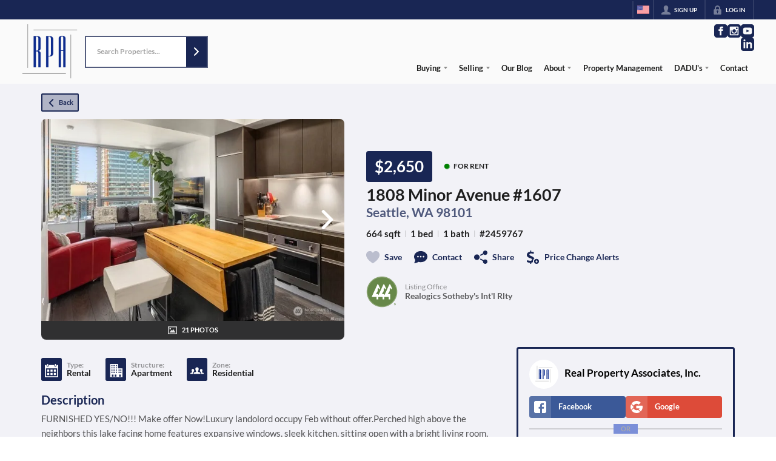

--- FILE ---
content_type: text/html; charset=utf-8
request_url: https://seattlehouses.com/listings/1808-minor-avenue-1607-seattle-wa-98101
body_size: 48573
content:
<!DOCTYPE html><html lang="en"><head><meta charSet="utf-8"/><meta charSet="utf-8"/><meta name="viewport" content="width=device-width, initial-scale=1"/><link rel="preload" as="image" href="https://static.quicktours.net/website_styling/20220609070024.png"/><link rel="preload" as="image" href="https://static.quicktours.net/mls/20220913100412.png"/><link rel="preload" as="image" href="https://closehackcdn.com/listings/63730109/NWM155950698-med.webp"/><link rel="preload" as="image" href="https://static.quicktours.net/website_styling/20220609070029.png"/><link rel="stylesheet" href="https://closehackstatic.com/_next/static/css/3a83ea303db895e6.css" crossorigin="anonymous" data-precedence="next"/><link rel="stylesheet" href="https://closehackstatic.com/_next/static/css/dbaf95bdd29ef348.css" crossorigin="anonymous" data-precedence="next"/><link rel="stylesheet" href="https://closehackstatic.com/_next/static/css/160edecd2212bd0e.css" crossorigin="anonymous" data-precedence="next"/><link rel="stylesheet" href="https://closehackstatic.com/_next/static/css/9ac0d0ea5b756849.css" crossorigin="anonymous" data-precedence="next"/><link rel="stylesheet" href="https://closehackstatic.com/_next/static/css/5b44cd77e3c3297f.css" crossorigin="anonymous" data-precedence="next"/><link href="https://closehackstatic.com/_next/static/css/57cae671176964c8.css" rel="stylesheet" as="style" data-precedence="dynamic"/><link rel="preload" as="script" fetchPriority="low" href="https://closehackstatic.com/_next/static/chunks/webpack-45c1d7b02352c647.js" crossorigin=""/><script src="https://closehackstatic.com/_next/static/chunks/4bd1b696-bad92808725a934a.js" async="" crossorigin=""></script><script src="https://closehackstatic.com/_next/static/chunks/ed9f2dc4-1bb0b629b1f94c42.js" async="" crossorigin=""></script><script src="https://closehackstatic.com/_next/static/chunks/31255-c7b9871392057d35.js" async="" crossorigin=""></script><script src="https://closehackstatic.com/_next/static/chunks/main-app-f4688f74e713b736.js" async="" crossorigin=""></script><script src="https://closehackstatic.com/_next/static/chunks/49817-5a4581c6867c9270.js" async="" crossorigin=""></script><script src="https://closehackstatic.com/_next/static/chunks/21864-495e63acbebaa09c.js" async="" crossorigin=""></script><script src="https://closehackstatic.com/_next/static/chunks/14087-2f3994fcb8ace5df.js" async="" crossorigin=""></script><script src="https://closehackstatic.com/_next/static/chunks/98354-208989b0154faa2f.js" async="" crossorigin=""></script><script src="https://closehackstatic.com/_next/static/chunks/app/%5Bdomain%5D/layout-22ee09d8a36fc3b6.js" async="" crossorigin=""></script><script src="https://closehackstatic.com/_next/static/chunks/13b76428-8370110ed6fd8870.js" async="" crossorigin=""></script><script src="https://closehackstatic.com/_next/static/chunks/ca377847-f134893db2ca8a73.js" async="" crossorigin=""></script><script src="https://closehackstatic.com/_next/static/chunks/34673-177c5e72d23c0b20.js" async="" crossorigin=""></script><script src="https://closehackstatic.com/_next/static/chunks/39630-7b064ddd61c1c12b.js" async="" crossorigin=""></script><script src="https://closehackstatic.com/_next/static/chunks/12772-ebaf753198cc65d7.js" async="" crossorigin=""></script><script src="https://closehackstatic.com/_next/static/chunks/24136-ddf597bb42d91477.js" async="" crossorigin=""></script><script src="https://closehackstatic.com/_next/static/chunks/85606-bf1085cd6ab946f7.js" async="" crossorigin=""></script><script src="https://closehackstatic.com/_next/static/chunks/87149-f40cfe0f3c3007a2.js" async="" crossorigin=""></script><script src="https://closehackstatic.com/_next/static/chunks/30030-947990739c269177.js" async="" crossorigin=""></script><script src="https://closehackstatic.com/_next/static/chunks/12389-13344da2a9e8eb2e.js" async="" crossorigin=""></script><script src="https://closehackstatic.com/_next/static/chunks/16745-df95763304f88e7e.js" async="" crossorigin=""></script><script src="https://closehackstatic.com/_next/static/chunks/55325-287b1989b5529c3c.js" async="" crossorigin=""></script><script src="https://closehackstatic.com/_next/static/chunks/6659-d1fb0e94de0a45c4.js" async="" crossorigin=""></script><script src="https://closehackstatic.com/_next/static/chunks/19962-79398676c99768c6.js" async="" crossorigin=""></script><script src="https://closehackstatic.com/_next/static/chunks/79472-2c59282187248b4f.js" async="" crossorigin=""></script><script src="https://closehackstatic.com/_next/static/chunks/39422-db2174dfbcddb457.js" async="" crossorigin=""></script><script src="https://closehackstatic.com/_next/static/chunks/81897-82410a95008f978d.js" async="" crossorigin=""></script><script src="https://closehackstatic.com/_next/static/chunks/17330-6c986091778c4645.js" async="" crossorigin=""></script><script src="https://closehackstatic.com/_next/static/chunks/98738-0ea6eafbd4e33896.js" async="" crossorigin=""></script><script src="https://closehackstatic.com/_next/static/chunks/17808-f88a1a5753e7be63.js" async="" crossorigin=""></script><script src="https://closehackstatic.com/_next/static/chunks/68076-f5f31d30e329ac59.js" async="" crossorigin=""></script><script src="https://closehackstatic.com/_next/static/chunks/27715-f3abb998f9298d33.js" async="" crossorigin=""></script><script src="https://closehackstatic.com/_next/static/chunks/74899-98c09d63b8925718.js" async="" crossorigin=""></script><script src="https://closehackstatic.com/_next/static/chunks/40802-04c5be8505cc8567.js" async="" crossorigin=""></script><script src="https://closehackstatic.com/_next/static/chunks/45617-9c355c3b0f307d8d.js" async="" crossorigin=""></script><script src="https://closehackstatic.com/_next/static/chunks/39697-9f81c942f233b11f.js" async="" crossorigin=""></script><script src="https://closehackstatic.com/_next/static/chunks/35379-69c22141c1923ed3.js" async="" crossorigin=""></script><script src="https://closehackstatic.com/_next/static/chunks/app/%5Bdomain%5D/listings/%5B%5B...path%5D%5D/page-9a93f28a81701773.js" async="" crossorigin=""></script><script src="https://closehackstatic.com/_next/static/chunks/app/%5Bdomain%5D/error-7dbc14aa0398bf10.js" async="" crossorigin=""></script><link rel="preload" href="https://closehackstatic.com/_next/static/chunks/4e6af11a-a1a9ce7f118d700f.js" as="script" fetchPriority="low"/><link rel="preload" href="https://closehackstatic.com/_next/static/chunks/71673-913c369f9d1f8de8.js" as="script" fetchPriority="low"/><link rel="preload" href="https://closehackstatic.com/_next/static/chunks/92570-36c4b88cd1cadfdd.js" as="script" fetchPriority="low"/><link rel="preload" href="https://closehackstatic.com/_next/static/chunks/40644-6f2f6d9fcc40095f.js" as="script" fetchPriority="low"/><link rel="preload" href="https://closehackstatic.com/_next/static/chunks/74251.452af4404805e0ff.js" as="script" fetchPriority="low"/><link rel="preload" href="https://closehackstatic.com/_next/static/chunks/13479.b8b2de2932b6ee17.js" as="script" fetchPriority="low"/><link rel="preload" href="https://closehackstatic.com/_next/static/chunks/84740.2f7bd6375a94fee4.js" as="script" fetchPriority="low"/><link rel="preload" href="https://closehackstatic.com/_next/static/chunks/24304.92749da4c2843a0b.js" as="script" fetchPriority="low"/><link rel="preload" href="https://closehackstatic.com/_next/static/chunks/48876.95c74c679e24592a.js" as="script" fetchPriority="low"/><link rel="preload" href="https://closehackstatic.com/_next/static/chunks/14493.beed35e32907d532.js" as="script" fetchPriority="low"/><link rel="preconnect" href="https://closehackstatic.com"/><link rel="preconnect" href="https://closehackcdn.com"/><link rel="preconnect" href="https://static.quicktours.net"/><link rel="preconnect" href="https://quicktours-static.s3.us-west-1.amazonaws.com"/><link rel="shortcut icon" href="https://static.quicktours.net/website_styling/20220614103922.ico"/><title>1808 Minor Avenue #1607 Seattle, WA 98101</title><meta name="description" content="Real Property Associates, Inc. has 21 photos of this 1 bed, 1 bath, 664 sqft property that was listed on 12-07-2025 for $2650, and is located at 1808 Minor Avenue #1607 Seattle, WA 98101."/><meta name="robots" content="index, follow"/><meta name="googlebot" content="index, follow, max-video-preview:-1, max-image-preview:large, max-snippet:-1"/><meta property="og:title" content="1808 Minor Avenue #1607 Seattle, WA 98101"/><meta property="og:description" content="Real Property Associates, Inc. has 21 photos of this 1 bed, 1 bath, 664 sqft property that was listed on 12-07-2025 for $2650, and is located at 1808 Minor Avenue #1607 Seattle, WA 98101."/><meta property="og:image" content="https://closehackcdn.com/listings/63730109/NWM155950698-med.webp"/><meta name="twitter:card" content="summary_large_image"/><meta name="twitter:title" content="1808 Minor Avenue #1607 Seattle, WA 98101"/><meta name="twitter:description" content="Real Property Associates, Inc. has 21 photos of this 1 bed, 1 bath, 664 sqft property that was listed on 12-07-2025 for $2650, and is located at 1808 Minor Avenue #1607 Seattle, WA 98101."/><meta name="twitter:image" content="https://closehackcdn.com/listings/63730109/NWM155950698-med.webp"/><script src="https://closehackstatic.com/_next/static/chunks/polyfills-42372ed130431b0a.js" crossorigin="anonymous" noModule=""></script><style data-styled="" data-styled-version="6.1.19">.jQiGSb{max-width:2000px;margin:0 auto;width:100%;position:relative;}/*!sc*/
.jQiGSb .global_contain_background{background-size:cover;position:absolute;top:0;left:0;right:0;bottom:0;}/*!sc*/
.jQiGSb >.global_contain_inner{position:relative;z-index:2;display:flex;}/*!sc*/
.jQiGSb >.global_contain_inner >.global_contain_inner_center{flex:1;}/*!sc*/
.jQiGSb >.global_contain_inner >.global_contain_inner_center>.global_contain_inner_main{max-width:100%;padding-left:calc(36px * 0.50);padding-right:calc(36px * 0.50);margin:0 auto;position:relative;display:flex;align-items:center;padding-top:calc(0px * 0.50);padding-bottom:calc(0px * 0.50);}/*!sc*/
@media screen and (min-width: 600px){.jQiGSb >.global_contain_inner >.global_contain_inner_center>.global_contain_inner_main{padding-left:36px;padding-right:36px;}}/*!sc*/
@media screen and (min-width:616px){.jQiGSb >.global_contain_inner >.global_contain_inner_center>.global_contain_inner_main{width:100%;min-width:472px;}}/*!sc*/
@media screen and (min-width: 600px){.jQiGSb >.global_contain_inner >.global_contain_inner_center>.global_contain_inner_main{padding-top:0px;padding-bottom:0px;}}/*!sc*/
.jQiGSb >.global_contain_inner >.global_contain_inner_center>.global_contain_inner_main >.global_contain_inner_main_children{width:100%;flex:1;position:relative;text-align:left;}/*!sc*/
@media screen and (min-width: 1008px){.jQiGSb >.global_contain_inner >.global_contain_inner_center>.global_contain_inner_main >.global_contain_inner_main_children{display:flex;flex-direction:row;}}/*!sc*/
.jQiGSb >.global_contain_inner .global_contain_inner_right,.jQiGSb >.global_contain_inner .global_contain_inner_left{display:flex;flex-direction:column;justify-content:center;}/*!sc*/
.jQiGSb >.global_contain_inner .global_contain_inner_left,.jQiGSb >.global_contain_inner .global_contain_inner_center,.jQiGSb >.global_contain_inner .global_contain_inner_right{min-width:0;}/*!sc*/
.eLjCxX{max-width:2000px;margin:0 auto;width:100%;position:relative;}/*!sc*/
.eLjCxX .global_contain_background{background-size:cover;position:absolute;top:0;left:0;right:0;bottom:0;}/*!sc*/
.eLjCxX >.global_contain_inner{position:relative;z-index:2;display:flex;}/*!sc*/
.eLjCxX >.global_contain_inner >.global_contain_inner_center{flex:1;}/*!sc*/
.eLjCxX >.global_contain_inner >.global_contain_inner_center>.global_contain_inner_main{max-width:100%;padding-left:calc(36px * 0.50);padding-right:calc(36px * 0.50);margin:0 auto;position:relative;display:flex;align-items:center;padding-top:calc(0 * 0.50);padding-bottom:calc(0 * 0.50);}/*!sc*/
@media screen and (min-width: 600px){.eLjCxX >.global_contain_inner >.global_contain_inner_center>.global_contain_inner_main{padding-left:36px;padding-right:36px;}}/*!sc*/
@media screen and (min-width:616px){.eLjCxX >.global_contain_inner >.global_contain_inner_center>.global_contain_inner_main{width:100%;min-width:472px;}}/*!sc*/
@media screen and (min-width: 600px){.eLjCxX >.global_contain_inner >.global_contain_inner_center>.global_contain_inner_main{padding-top:0;padding-bottom:0;}}/*!sc*/
.eLjCxX >.global_contain_inner >.global_contain_inner_center>.global_contain_inner_main >.global_contain_inner_main_children{width:100%;flex:1;position:relative;text-align:left;}/*!sc*/
.eLjCxX >.global_contain_inner .global_contain_inner_right,.eLjCxX >.global_contain_inner .global_contain_inner_left{display:flex;flex-direction:column;justify-content:center;}/*!sc*/
.eLjCxX >.global_contain_inner .global_contain_inner_left,.eLjCxX >.global_contain_inner .global_contain_inner_center,.eLjCxX >.global_contain_inner .global_contain_inner_right{min-width:0;}/*!sc*/
.leESfn{max-width:1500px;margin:0 auto;width:100%;position:relative;}/*!sc*/
.leESfn .global_contain_background{background-size:cover;position:absolute;top:0;left:0;right:0;bottom:0;}/*!sc*/
.leESfn >.global_contain_inner{position:relative;z-index:2;display:flex;}/*!sc*/
.leESfn >.global_contain_inner >.global_contain_inner_center{flex:1;}/*!sc*/
.leESfn >.global_contain_inner >.global_contain_inner_center>.global_contain_inner_main{max-width:100%;padding-left:calc(36px * 0.50);padding-right:calc(36px * 0.50);margin:0 auto;position:relative;display:flex;align-items:center;padding-top:calc(16px * 0.50);padding-bottom:calc(16px * 0.50);}/*!sc*/
@media screen and (min-width: 600px){.leESfn >.global_contain_inner >.global_contain_inner_center>.global_contain_inner_main{padding-left:36px;padding-right:36px;}}/*!sc*/
@media screen and (min-width:1052px){.leESfn >.global_contain_inner >.global_contain_inner_center>.global_contain_inner_main{width:95%;min-width:908px;}}/*!sc*/
@media screen and (min-width: 600px){.leESfn >.global_contain_inner >.global_contain_inner_center>.global_contain_inner_main{padding-top:16px;padding-bottom:16px;}}/*!sc*/
.leESfn >.global_contain_inner >.global_contain_inner_center>.global_contain_inner_main >.global_contain_inner_main_children{width:100%;flex:1;position:relative;text-align:left;}/*!sc*/
.leESfn >.global_contain_inner .global_contain_inner_right,.leESfn >.global_contain_inner .global_contain_inner_left{display:flex;flex-direction:column;justify-content:center;}/*!sc*/
.leESfn >.global_contain_inner .global_contain_inner_left,.leESfn >.global_contain_inner .global_contain_inner_center,.leESfn >.global_contain_inner .global_contain_inner_right{min-width:0;}/*!sc*/
.ePvEtW{max-width:1160px;margin:0 auto;width:100%;position:relative;}/*!sc*/
.ePvEtW .global_contain_background{background-size:cover;position:absolute;top:0;left:0;right:0;bottom:0;}/*!sc*/
.ePvEtW >.global_contain_inner{position:relative;z-index:2;display:flex;}/*!sc*/
.ePvEtW >.global_contain_inner >.global_contain_inner_center{flex:1;}/*!sc*/
.ePvEtW >.global_contain_inner >.global_contain_inner_center>.global_contain_inner_main{max-width:100%;padding-left:calc(32px * 0.50);padding-right:calc(32px * 0.50);margin-right:auto;position:relative;display:flex;align-items:flex-start;padding-top:calc(48px * 0.50);padding-bottom:calc(48px * 0.50);}/*!sc*/
@media screen and (min-width: 600px){.ePvEtW >.global_contain_inner >.global_contain_inner_center>.global_contain_inner_main{padding-left:32px;padding-right:32px;}}/*!sc*/
@media screen and (min-width:608px){.ePvEtW >.global_contain_inner >.global_contain_inner_center>.global_contain_inner_main{width:100%;min-width:480px;}}/*!sc*/
@media screen and (min-width: 600px){.ePvEtW >.global_contain_inner >.global_contain_inner_center>.global_contain_inner_main{padding-top:48px;padding-bottom:48px;}}/*!sc*/
.ePvEtW >.global_contain_inner >.global_contain_inner_center>.global_contain_inner_main >.global_contain_inner_main_children{width:100%;flex:1;position:relative;text-align:left;}/*!sc*/
.ePvEtW >.global_contain_inner .global_contain_inner_right,.ePvEtW >.global_contain_inner .global_contain_inner_left{display:flex;flex-direction:column;justify-content:center;}/*!sc*/
.ePvEtW >.global_contain_inner .global_contain_inner_left,.ePvEtW >.global_contain_inner .global_contain_inner_center,.ePvEtW >.global_contain_inner .global_contain_inner_right{min-width:0;}/*!sc*/
.gaIjcn{max-width:1860px;margin:0 auto;width:100%;position:relative;}/*!sc*/
.gaIjcn .global_contain_background{background-size:cover;position:absolute;top:0;left:0;right:0;bottom:0;}/*!sc*/
.gaIjcn >.global_contain_inner{position:relative;z-index:2;display:flex;}/*!sc*/
.gaIjcn >.global_contain_inner >.global_contain_inner_center{flex:1;}/*!sc*/
.gaIjcn >.global_contain_inner >.global_contain_inner_center>.global_contain_inner_main{max-width:100%;padding-left:calc(32px * 0.50);padding-right:calc(32px * 0.50);margin-right:auto;position:relative;display:flex;align-items:flex-start;padding-top:calc(48px * 0.50);padding-bottom:calc(48px * 0.50);}/*!sc*/
@media screen and (min-width: 600px){.gaIjcn >.global_contain_inner >.global_contain_inner_center>.global_contain_inner_main{padding-left:32px;padding-right:32px;}}/*!sc*/
@media screen and (min-width:608px){.gaIjcn >.global_contain_inner >.global_contain_inner_center>.global_contain_inner_main{width:100%;min-width:480px;}}/*!sc*/
@media screen and (min-width: 600px){.gaIjcn >.global_contain_inner >.global_contain_inner_center>.global_contain_inner_main{padding-top:48px;padding-bottom:48px;}}/*!sc*/
.gaIjcn >.global_contain_inner >.global_contain_inner_center>.global_contain_inner_main >.global_contain_inner_main_children{width:100%;flex:1;position:relative;text-align:left;}/*!sc*/
.gaIjcn >.global_contain_inner .global_contain_inner_right,.gaIjcn >.global_contain_inner .global_contain_inner_left{display:flex;flex-direction:column;justify-content:center;}/*!sc*/
.gaIjcn >.global_contain_inner .global_contain_inner_left,.gaIjcn >.global_contain_inner .global_contain_inner_center,.gaIjcn >.global_contain_inner .global_contain_inner_right{min-width:0;}/*!sc*/
data-styled.g1[id="sc-50cfc82-0"]{content:"jQiGSb,eLjCxX,leESfn,ePvEtW,gaIjcn,"}/*!sc*/
.cYXoBn{display:inline-block;width:18px;height:18px;background-color:currentColor;mask:url(https://closehackstatic.com/icons/person.svg) no-repeat center/contain;-webkit-mask:url(https://closehackstatic.com/icons/person.svg) no-repeat center/contain;flex-shrink:0;vertical-align:middle;cursor:pointer;}/*!sc*/
.brlNdD{display:inline-block;width:18px;height:18px;background-color:currentColor;mask:url(https://closehackstatic.com/icons/padlock.svg) no-repeat center/contain;-webkit-mask:url(https://closehackstatic.com/icons/padlock.svg) no-repeat center/contain;flex-shrink:0;vertical-align:middle;cursor:pointer;}/*!sc*/
.LSZrf{display:inline-block;width:18px;height:18px;background-color:currentColor;mask:url(https://closehackstatic.com/icons/next.svg) no-repeat center/contain;-webkit-mask:url(https://closehackstatic.com/icons/next.svg) no-repeat center/contain;flex-shrink:0;vertical-align:middle;cursor:pointer;}/*!sc*/
.bsJFOz{display:inline-block;width:18px;height:18px;background-color:currentColor;mask:url(https://closehackstatic.com/icons/social_facebook.svg) no-repeat center/contain;-webkit-mask:url(https://closehackstatic.com/icons/social_facebook.svg) no-repeat center/contain;flex-shrink:0;vertical-align:middle;cursor:pointer;}/*!sc*/
.edyyuz{display:inline-block;width:18px;height:18px;background-color:currentColor;mask:url(https://closehackstatic.com/icons/social_instagram.svg) no-repeat center/contain;-webkit-mask:url(https://closehackstatic.com/icons/social_instagram.svg) no-repeat center/contain;flex-shrink:0;vertical-align:middle;cursor:pointer;}/*!sc*/
.dxChIr{display:inline-block;width:18px;height:18px;background-color:currentColor;mask:url(https://closehackstatic.com/icons/social_youtube.svg) no-repeat center/contain;-webkit-mask:url(https://closehackstatic.com/icons/social_youtube.svg) no-repeat center/contain;flex-shrink:0;vertical-align:middle;cursor:pointer;}/*!sc*/
.dMxuLL{display:inline-block;width:18px;height:18px;background-color:currentColor;mask:url(https://closehackstatic.com/icons/social_linkedin.svg) no-repeat center/contain;-webkit-mask:url(https://closehackstatic.com/icons/social_linkedin.svg) no-repeat center/contain;flex-shrink:0;vertical-align:middle;cursor:pointer;}/*!sc*/
.eriwWj{display:inline-block;width:18px;height:18px;background-color:currentColor;mask:url(https://closehackstatic.com/icons/back.svg) no-repeat center/contain;-webkit-mask:url(https://closehackstatic.com/icons/back.svg) no-repeat center/contain;flex-shrink:0;vertical-align:middle;cursor:pointer;}/*!sc*/
.dQdOnf{display:inline-block;width:22;height:22;background-color:currentColor;mask:url(https://closehackstatic.com/icons/heart.svg) no-repeat center/contain;-webkit-mask:url(https://closehackstatic.com/icons/heart.svg) no-repeat center/contain;flex-shrink:0;vertical-align:middle;cursor:pointer;}/*!sc*/
.cVgLVn{display:inline-block;width:18px;height:18px;background-color:currentColor;mask:url(https://closehackstatic.com/icons/chat.svg) no-repeat center/contain;-webkit-mask:url(https://closehackstatic.com/icons/chat.svg) no-repeat center/contain;flex-shrink:0;vertical-align:middle;cursor:pointer;}/*!sc*/
.bSBhPf{display:inline-block;width:18px;height:18px;background-color:currentColor;mask:url(https://closehackstatic.com/icons/share.svg) no-repeat center/contain;-webkit-mask:url(https://closehackstatic.com/icons/share.svg) no-repeat center/contain;flex-shrink:0;vertical-align:middle;cursor:pointer;}/*!sc*/
.WBGkb{display:inline-block;width:18px;height:18px;background-color:currentColor;mask:url(https://closehackstatic.com/icons/dollar_reduce.svg) no-repeat center/contain;-webkit-mask:url(https://closehackstatic.com/icons/dollar_reduce.svg) no-repeat center/contain;flex-shrink:0;vertical-align:middle;cursor:pointer;}/*!sc*/
.gOdfhT{display:inline-block;width:18px;height:18px;background-color:currentColor;mask:url(https://closehackstatic.com/icons/chevron_right.svg) no-repeat center/contain;-webkit-mask:url(https://closehackstatic.com/icons/chevron_right.svg) no-repeat center/contain;flex-shrink:0;vertical-align:middle;cursor:pointer;}/*!sc*/
.dDVcTL{display:inline-block;width:18px;height:18px;background-color:currentColor;mask:url(https://closehackstatic.com/icons/photo.svg) no-repeat center/contain;-webkit-mask:url(https://closehackstatic.com/icons/photo.svg) no-repeat center/contain;flex-shrink:0;vertical-align:middle;cursor:pointer;}/*!sc*/
.ilOIiP{display:inline-block;width:18px;height:18px;background-color:currentColor;mask:url(https://closehackstatic.com/icons/calendar.svg) no-repeat center/contain;-webkit-mask:url(https://closehackstatic.com/icons/calendar.svg) no-repeat center/contain;flex-shrink:0;vertical-align:middle;cursor:pointer;}/*!sc*/
.iZPbPf{display:inline-block;width:18px;height:18px;background-color:currentColor;mask:url(https://closehackstatic.com/icons/building.svg) no-repeat center/contain;-webkit-mask:url(https://closehackstatic.com/icons/building.svg) no-repeat center/contain;flex-shrink:0;vertical-align:middle;cursor:pointer;}/*!sc*/
.gYRcEX{display:inline-block;width:18px;height:18px;background-color:currentColor;mask:url(https://closehackstatic.com/icons/people.svg) no-repeat center/contain;-webkit-mask:url(https://closehackstatic.com/icons/people.svg) no-repeat center/contain;flex-shrink:0;vertical-align:middle;cursor:pointer;}/*!sc*/
.chtYCk{display:inline-block;width:20px;height:20px;background-color:white;mask:url(https://closehackstatic.com/icons/social_facebook_simple.svg) no-repeat center/contain;-webkit-mask:url(https://closehackstatic.com/icons/social_facebook_simple.svg) no-repeat center/contain;flex-shrink:0;vertical-align:middle;cursor:pointer;}/*!sc*/
.iEDrDM{display:inline-block;width:20px;height:20px;background-color:white;mask:url(https://closehackstatic.com/icons/social_google_simple.svg) no-repeat center/contain;-webkit-mask:url(https://closehackstatic.com/icons/social_google_simple.svg) no-repeat center/contain;flex-shrink:0;vertical-align:middle;cursor:pointer;}/*!sc*/
.bVQzPf{display:inline-block;width:18px;height:18px;background-color:currentColor;mask:url(https://closehackstatic.com/icons/check.svg) no-repeat center/contain;-webkit-mask:url(https://closehackstatic.com/icons/check.svg) no-repeat center/contain;flex-shrink:0;vertical-align:middle;cursor:pointer;}/*!sc*/
.kGoJoH{display:inline-block;width:18px;height:18px;background-color:currentColor;mask:url(https://closehackstatic.com/icons/map_pin.svg) no-repeat center/contain;-webkit-mask:url(https://closehackstatic.com/icons/map_pin.svg) no-repeat center/contain;flex-shrink:0;vertical-align:middle;cursor:pointer;}/*!sc*/
.cNyEdn{display:inline-block;width:18px;height:18px;background-color:currentColor;mask:url(https://closehackstatic.com/icons/arrow_right_circled.svg) no-repeat center/contain;-webkit-mask:url(https://closehackstatic.com/icons/arrow_right_circled.svg) no-repeat center/contain;flex-shrink:0;vertical-align:middle;cursor:pointer;}/*!sc*/
.bPjEJT{display:inline-block;width:18px;height:18px;background-color:currentColor;mask:url(https://closehackstatic.com/icons/equal_housing.svg) no-repeat center/contain;-webkit-mask:url(https://closehackstatic.com/icons/equal_housing.svg) no-repeat center/contain;flex-shrink:0;vertical-align:middle;cursor:pointer;}/*!sc*/
data-styled.g2[id="sc-c57b4432-0"]{content:"cYXoBn,brlNdD,LSZrf,bsJFOz,edyyuz,dxChIr,dMxuLL,eriwWj,dQdOnf,cVgLVn,bSBhPf,WBGkb,gOdfhT,dDVcTL,ilOIiP,iZPbPf,gYRcEX,chtYCk,iEDrDM,bVQzPf,kGoJoH,cNyEdn,bPjEJT,"}/*!sc*/
.QFaNv{display:block;}/*!sc*/
.QFaNv svg{display:block;width:20px;height:20px;}/*!sc*/
.QFaNv .material-icons{font-size:20px;font-weight:initial;}/*!sc*/
data-styled.g3[id="sc-5436c490-0"]{content:"QFaNv,"}/*!sc*/
.fxmlSa{display:flex;align-items:center;}/*!sc*/
.fxmlSa .indicator_simple_dot{position:relative;margin-right:5px;width:12px;height:12px;}/*!sc*/
.fxmlSa .indicator_simple_dot .pulse{width:8px;height:8px;border:4px solid green;border-radius:50%;z-index:10;position:absolute;margin:2px;}/*!sc*/
.fxmlSa .indicator_simple_dot .dot{border:10px solid green;background:transparent;border-radius:50%;height:21px;width:21px;animation:gnyNoV 3s ease-out;animation-iteration-count:infinite;position:absolute;top:50%;left:50%;margin-left:-10.5px;margin-top:-10.5px;z-index:1;opacity:0;}/*!sc*/
.fxmlSa span{display:block;font-size:16px;font-weight:600;-webkit-font-smoothing:antialiased;}/*!sc*/
data-styled.g12[id="sc-e514a7a8-0"]{content:"fxmlSa,"}/*!sc*/
.kQtxBP{position:relative;color:#fff;}/*!sc*/
.kQtxBP .swift_button_content{display:flex;align-items:center;justify-content:center;padding:10px 18px;}/*!sc*/
.kQtxBP .swift_button_number{padding:8px 10px;background-color:rgba(0,0,0,0.1);color:white;font-weight:bold;display:flex;flex:1;align-items:center;justify-content:center;height:100%;border-top-right-radius:2px;border-bottom-right-radius:2px;}/*!sc*/
.kQtxBP a{font-weight:600;line-height:16px;border-radius:2px;border:2px solid black;outline:none;-webkit-font-smoothing:antialiased;cursor:pointer;display:flex;justify-content:center;line-height:16px;}/*!sc*/
.kQtxBP a i[data-mask-icon]{display:block;width:18px;height:18px;margin-top:1px;margin-bottom:1px;}/*!sc*/
.kQtxBP a span:not(.loader){font-size:14px;line-height:20px;font-weight:800;white-space:nowrap;display:block;-webkit-font-smoothing:antialiased;}/*!sc*/
.kQtxBP a i~span:not(.loader){margin-left:8px;}/*!sc*/
.kQtxBP a svg~span:not(.loader){margin-left:8px;}/*!sc*/
.kQtxBP a .swift_button_icon~span:not(.loader){margin-left:8px;}/*!sc*/
.kQtxBP a span:not(.loader) ~i,.kQtxBP a span:not(.loader) .swift_button_icon{margin-left:8px;}/*!sc*/
.kQtxBP a .swift_button_content{padding:8px 12px;}/*!sc*/
.kQtxBP a .swift_button_number{padding:8px 8px;}/*!sc*/
.kQtxBP a span:not(.loader){font-size:13px;line-height:18px;}/*!sc*/
.kQtxBP a i[data-mask-icon]{width:16px;height:16px;}/*!sc*/
.kQtxBP a{background:#192654;border-color:#192654;}/*!sc*/
.kQtxBP a i[data-mask-icon]{background-color:#fff;}/*!sc*/
@media (hover: hover){.kQtxBP a:hover{background:#131d40;}}/*!sc*/
.kQtxBP.disabled{cursor:not-allowed!important;}/*!sc*/
.kQtxBP.disabled a{background:#bbb;color:#444;border-top-left-radius:0;border-top-right-radius:0;pointer-events:none;cursor:not-allowed!important;border-color:#bbb;}/*!sc*/
.kQtxBP.disabled a i[data-mask-icon]{opacity:0.25;background-color:#444;}/*!sc*/
.kQtxBP .loader{position:absolute;top:0px;left:0px;right:0px;width:100%;overflow:hidden;height:4px;}/*!sc*/
.vrPcI{position:relative;color:#192654;}/*!sc*/
.vrPcI .swift_button_content{display:flex;align-items:center;justify-content:center;padding:10px 18px;}/*!sc*/
.vrPcI .swift_button_number{padding:8px 10px;background-color:rgba(0,0,0,0.1);color:white;font-weight:bold;display:flex;flex:1;align-items:center;justify-content:center;height:100%;border-top-right-radius:2px;border-bottom-right-radius:2px;}/*!sc*/
.vrPcI a{font-weight:600;line-height:16px;border-radius:2px;border:2px solid black;outline:none;-webkit-font-smoothing:antialiased;cursor:pointer;display:flex;justify-content:center;border-width:1.5px;}/*!sc*/
.vrPcI a i[data-mask-icon]{display:block;width:18px;height:18px;margin-top:1px;margin-bottom:1px;}/*!sc*/
.vrPcI a span:not(.loader){font-size:14px;line-height:20px;font-weight:800;white-space:nowrap;display:block;-webkit-font-smoothing:antialiased;}/*!sc*/
.vrPcI a i~span:not(.loader){margin-left:8px;}/*!sc*/
.vrPcI a svg~span:not(.loader){margin-left:8px;}/*!sc*/
.vrPcI a .swift_button_icon~span:not(.loader){margin-left:8px;}/*!sc*/
.vrPcI a span:not(.loader) ~i,.vrPcI a span:not(.loader) .swift_button_icon{margin-left:8px;}/*!sc*/
.vrPcI a .swift_button_content{padding:6px 8px;}/*!sc*/
.vrPcI a .swift_button_number{padding:6px 6px;}/*!sc*/
.vrPcI a span:not(.loader){font-size:11px;line-height:14px;}/*!sc*/
.vrPcI a i~span:not(.loader),.vrPcI a i[data-mask-icon]~span:not(.loader){margin-left:6px;}/*!sc*/
.vrPcI a i[data-mask-icon]{width:13px;height:13px;}/*!sc*/
.vrPcI a{background:rgba(25,38,84,0.3);border-color:#192654;}/*!sc*/
.vrPcI a i[data-mask-icon]{background-color:#192654;}/*!sc*/
@media (hover: hover){.vrPcI:hover{color:#fff;}.vrPcI:hover a{background:rgba(25,38,84,0.85);}.vrPcI:hover a i[data-mask-icon]{background-color:#fff;}}/*!sc*/
.vrPcI.disabled{cursor:not-allowed!important;}/*!sc*/
.vrPcI.disabled a{background:#bbb;color:#444;border-top-left-radius:0;border-top-right-radius:0;pointer-events:none;cursor:not-allowed!important;border-color:#bbb;}/*!sc*/
.vrPcI.disabled a i[data-mask-icon]{opacity:0.25;background-color:#444;}/*!sc*/
.vrPcI .loader{position:absolute;top:0px;left:0px;right:0px;width:100%;overflow:hidden;height:4px;}/*!sc*/
.eWHJW{position:relative;color:#fff;width:100%;text-align:center;justify-content:center;}/*!sc*/
.eWHJW .swift_button_content{display:flex;align-items:center;justify-content:center;padding:10px 18px;}/*!sc*/
.eWHJW .swift_button_number{padding:8px 10px;background-color:rgba(0,0,0,0.1);color:white;font-weight:bold;display:flex;flex:1;align-items:center;justify-content:center;height:100%;border-top-right-radius:2px;border-bottom-right-radius:2px;}/*!sc*/
.eWHJW a{font-weight:600;line-height:16px;border-radius:2px;border:2px solid black;outline:none;-webkit-font-smoothing:antialiased;cursor:pointer;display:flex;justify-content:center;line-height:16px;}/*!sc*/
.eWHJW a i[data-mask-icon]{display:block;width:18px;height:18px;margin-top:1px;margin-bottom:1px;}/*!sc*/
.eWHJW a span:not(.loader){font-size:14px;line-height:20px;font-weight:800;white-space:nowrap;display:block;-webkit-font-smoothing:antialiased;}/*!sc*/
.eWHJW a i~span:not(.loader){margin-left:8px;}/*!sc*/
.eWHJW a svg~span:not(.loader){margin-left:8px;}/*!sc*/
.eWHJW a .swift_button_icon~span:not(.loader){margin-left:8px;}/*!sc*/
.eWHJW a span:not(.loader) ~i,.eWHJW a span:not(.loader) .swift_button_icon{margin-left:8px;}/*!sc*/
.eWHJW a .swift_button_content{padding:8px 12px;}/*!sc*/
.eWHJW a .swift_button_number{padding:8px 8px;}/*!sc*/
.eWHJW a span:not(.loader){font-size:13px;line-height:18px;}/*!sc*/
.eWHJW a i[data-mask-icon]{width:16px;height:16px;}/*!sc*/
.eWHJW a{background:#192654;border-color:#192654;}/*!sc*/
.eWHJW a i[data-mask-icon]{background-color:#fff;}/*!sc*/
@media (hover: hover){.eWHJW a:hover{background:#131d40;}}/*!sc*/
.eWHJW.disabled{cursor:not-allowed!important;}/*!sc*/
.eWHJW.disabled a{background:#bbb;color:#444;border-top-left-radius:0;border-top-right-radius:0;pointer-events:none;cursor:not-allowed!important;border-color:#bbb;}/*!sc*/
.eWHJW.disabled a i[data-mask-icon]{opacity:0.25;background-color:#444;}/*!sc*/
.eWHJW .loader{position:absolute;top:0px;left:0px;right:0px;width:100%;overflow:hidden;height:4px;}/*!sc*/
.eWHJW a{justify-content:center;}/*!sc*/
.kHHIYu{position:relative;color:#192654;width:100%;text-align:center;justify-content:center;}/*!sc*/
.kHHIYu .swift_button_content{display:flex;align-items:center;justify-content:center;padding:10px 18px;}/*!sc*/
.kHHIYu .swift_button_number{padding:8px 10px;background-color:rgba(0,0,0,0.1);color:white;font-weight:bold;display:flex;flex:1;align-items:center;justify-content:center;height:100%;border-top-right-radius:2px;border-bottom-right-radius:2px;}/*!sc*/
.kHHIYu a{font-weight:600;line-height:16px;border-radius:2px;border:2px solid black;outline:none;-webkit-font-smoothing:antialiased;cursor:pointer;display:flex;justify-content:center;line-height:16px;}/*!sc*/
.kHHIYu a i[data-mask-icon]{display:block;width:18px;height:18px;margin-top:1px;margin-bottom:1px;}/*!sc*/
.kHHIYu a span:not(.loader){font-size:14px;line-height:20px;font-weight:800;white-space:nowrap;display:block;-webkit-font-smoothing:antialiased;}/*!sc*/
.kHHIYu a i~span:not(.loader){margin-left:8px;}/*!sc*/
.kHHIYu a svg~span:not(.loader){margin-left:8px;}/*!sc*/
.kHHIYu a .swift_button_icon~span:not(.loader){margin-left:8px;}/*!sc*/
.kHHIYu a span:not(.loader) ~i,.kHHIYu a span:not(.loader) .swift_button_icon{margin-left:8px;}/*!sc*/
.kHHIYu a .swift_button_content{padding:8px 12px;}/*!sc*/
.kHHIYu a .swift_button_number{padding:8px 8px;}/*!sc*/
.kHHIYu a span:not(.loader){font-size:13px;line-height:18px;}/*!sc*/
.kHHIYu a i[data-mask-icon]{width:16px;height:16px;}/*!sc*/
.kHHIYu a{background:transparent;border-color:#192654;}/*!sc*/
.kHHIYu a i[data-mask-icon]{background-color:#192654;}/*!sc*/
@media (hover: hover){.kHHIYu:hover{color:#fff;}.kHHIYu:hover a{background:#192654;}.kHHIYu:hover a i[data-mask-icon]{background-color:#fff;}}/*!sc*/
.kHHIYu.disabled{cursor:not-allowed!important;}/*!sc*/
.kHHIYu.disabled a{background:#bbb;color:#444;border-top-left-radius:0;border-top-right-radius:0;pointer-events:none;cursor:not-allowed!important;border-color:#bbb;}/*!sc*/
.kHHIYu.disabled a i[data-mask-icon]{opacity:0.25;background-color:#444;}/*!sc*/
.kHHIYu .loader{position:absolute;top:0px;left:0px;right:0px;width:100%;overflow:hidden;height:4px;}/*!sc*/
.kHHIYu a{justify-content:center;}/*!sc*/
data-styled.g13[id="sc-fdd96282-0"]{content:"kQtxBP,vrPcI,eWHJW,kHHIYu,"}/*!sc*/
.gVRyrn{color:var(--dash-text,inherit);}/*!sc*/
.gVRyrn .form>div:first-child>div:first-child{padding-top:0;}/*!sc*/
.gVRyrn .status{padding:10px 18px;border-radius:2px;background:var(--dash-text,#1e1e1e);color:var(--dash-bg,white);margin-bottom:12px;}/*!sc*/
.gVRyrn .status.error{color:#fff;background:#de635d;}/*!sc*/
.gVRyrn .status.success{color:#fff;background:#5ab89e;}/*!sc*/
.gVRyrn .status span{font-size:14px;font-weight:600;display:block;-webkit-font-smoothing:antialiased;}/*!sc*/
.gVRyrn .swift-form-buttons{display:flex;flex-wrap:wrap;gap:4px;margin-top:4px;justify-content:flex-start;}/*!sc*/
.gVRyrn .swift-form-buttons >button:last-child{margin-right:0;}/*!sc*/
.gVRyrn .swift-form-title{margin-left:0px;}/*!sc*/
.gVRyrn .swift-form-title h3{font-size:18px;font-weight:600;}/*!sc*/
.gVRyrn .swift-form-title h4{font-size:10px;opacity:0.85;font-weight:700;-webkit-font-smoothing:antialiased;}/*!sc*/
.gVRyrn .swift-form-group-header{margin-left:0px;}/*!sc*/
.gVRyrn .swift-form-group-header .swift-form-group-header-primary{display:flex;align-items:center;padding:2px 0 0px;}/*!sc*/
.gVRyrn .swift-form-group-header .swift-form-group-header-text h3{font-size:15px;font-weight:700;-webkit-font-smoothing:antialiased;display:flex;align-items:center;gap:6px;}/*!sc*/
.gVRyrn .swift-form-group-header .swift-form-group-header-text h3 >div{font-size:inherit;}/*!sc*/
.gVRyrn .swift-form-group-header .swift-form-group-header-text h3 span{font-size:inherit;}/*!sc*/
.gVRyrn .swift-form-group-header .swift-form-group-header-text h3 i[data-mask-icon]{opacity:0.6;}/*!sc*/
.gVRyrn .swift-form-group-header .swift-form-group-header-text h6{font-size:10.5px;font-weight:600;opacity:0.6;-webkit-font-smoothing:antialiased;}/*!sc*/
.gVRyrn .swift-form-group-header font{font-size:13px;font-weight:700;text-transform:uppercase;-webkit-font-smoothing:antialiased;opacity:0.8;margin-left:12px;}/*!sc*/
.gVRyrn .swift-form-group-header small{font-size:10px;font-weight:700;text-transform:uppercase;-webkit-font-smoothing:antialiased;opacity:0.4;margin-left:12px;}/*!sc*/
.gVRyrn .swift-form-group-header:hover small{opacity:1;text-decoration:underline;}/*!sc*/
.gVRyrn .swift-form-group-header .swift-form-group-header-sublabel{font-size:10px;font-weight:600;opacity:0.6;-webkit-font-smoothing:antialiased;}/*!sc*/
.gVRyrn .swift-form-group-header .swift-form-group-header-line{flex:1;height:2px;background:var(--dash-border,rgba(0,0,0,0.1));margin-left:12px;}/*!sc*/
.gVRyrn .swift-form-group-header .swift-form-group-header-carat{margin-left:8px;display:flex;align-items:center;color:var(--dash-text,inherit);}/*!sc*/
.gVRyrn .swift-form-group-header .swift-form-group-header-carat i[data-mask-icon]{width:12px;height:12px;display:block;}/*!sc*/
.gVRyrn .swift-form-item-group-fields{margin-top:4px;padding-top:4px;padding-left:14px;border-left:2px solid var(--dash-border,rgba(0,0,0,0.1));}/*!sc*/
.gVRyrn .swift-form-item-group-fields.theme-blank{margin-top:0;padding-top:0;padding-left:0;border-left:none;}/*!sc*/
.gVRyrn .swift-form-disclaimer{font-size:12px;line-height:16px;font-weight:800;position:relative;color:var(--dash-text-subtle,#aaa);}/*!sc*/
.gVRyrn .swift-form-disclaimer a{font-size:12px;line-height:16px;font-weight:800;z-index:2;position:relative;color:#192654;text-decoration:underline!important;}/*!sc*/
data-styled.g56[id="sc-546351d0-0"]{content:"gVRyrn,"}/*!sc*/
.jCWRxN{width:100%;font-size:0;}/*!sc*/
.jCWRxN >label:first-of-type{display:inline-flex;padding:1px 0;cursor:pointer;word-break:break-all;}/*!sc*/
.jCWRxN >label:first-of-type .swift_input_checkbox_box{width:18px;height:18px;margin-top:2px;border:2px solid var(--dash-border,rgba(0,0,0,0.08));background:var(--dash-bg-light-06,#fff);border-radius:4px;margin-right:5px;display:flex;align-items:center;justify-content:center;}/*!sc*/
.jCWRxN >label:first-of-type .swift_input_checkbox_box i[data-mask-icon]{display:block;width:12px;height:12px;opacity:1;background-color:#fff;transform:scale(0);margin:0;}/*!sc*/
.jCWRxN >label:first-of-type input{display:none;}/*!sc*/
.jCWRxN >label:first-of-type input:checked~.swift_input_checkbox_box{background:#192654;}/*!sc*/
.jCWRxN >label:first-of-type input:checked~.swift_input_checkbox_box i[data-mask-icon]{transform:scale(1);}/*!sc*/
.jCWRxN >label:first-of-type >span{opacity:0.8;font-size:14px;font-weight:600;flex:1;display:block;word-break:normal;}/*!sc*/
.jCWRxN >label:first-of-type p{margin:0;font-size:12px;}/*!sc*/
.jCWRxN >label:first-of-type{display:flex;padding:2px 0;}/*!sc*/
.jCWRxN >label:first-of-type .swift_input_checkbox_box{width:16px;height:16px;margin-top:1px;border:2px solid rgba(0, 0, 0, 0.08);border-radius:2px;}/*!sc*/
({hasLabel:a})=>a.jCWRxN >label:first-of-type .swift_input_checkbox_box.jCWRxN >label:first-of-type .swift_input_checkbox_box"margin-right: 8px;" i[data-mask-icon]{width:12px;height:12px;}/*!sc*/
data-styled.g58[id="sc-b64ebb8b-0"]{content:"jCWRxN,"}/*!sc*/
.XdqhG{display:block;width:100%;}/*!sc*/
.XdqhG .textarea-wrapper{position:relative;width:100%;}/*!sc*/
.XdqhG .char-counter{position:absolute;bottom:8px;right:12px;font-weight:600;border-radius:3px;pointer-events:none;z-index:10;transition:all 0.15s ease;font-size:11px;padding:3px 8px;background:rgba(107, 114, 128, 0.08);border:1px solid rgba(107, 114, 128, 0.2);color:#6b7280;}/*!sc*/
.XdqhG textarea{display:block;width:100%;outline:none;border:none;height:120px;padding:10px 16px 11px;color:inherit;border-radius:4px;font-size:15px;line-height:21px;overflow:hidden;overflow-y:auto;resize:none;border:2px solid var(--dash-border, #e5e5e5);background:var(--dash-bg-light-03, #f5f5f5);color:var(--dash-text, #1e1e1e);transition:all 0.12s ease-out;}/*!sc*/
.XdqhG textarea::placeholder{opacity:0.35;font-weight:400;}/*!sc*/
.XdqhG textarea:hover,.XdqhG textarea:focus{background:var(--dash-bg-light-06, #e5e5e5);color:var(--dash-text, #1e1e1e);}/*!sc*/
.XdqhG textarea{font-size:12px;line-height:16px;padding:8px 14px 9px;height:90px;}/*!sc*/
data-styled.g71[id="sc-2fb42ce3-0"]{content:"XdqhG,"}/*!sc*/
.CvOjo{background:var(--dash-bg-light-06, #fafafc);padding:48px 18px;display:flex;justify-content:center;height:200px;}/*!sc*/
data-styled.g77[id="sc-25bc325b-0"]{content:"CvOjo,"}/*!sc*/
.vrgsb{display:block;margin:0 auto;}/*!sc*/
data-styled.g78[id="sc-25bc325b-1"]{content:"vrgsb,"}/*!sc*/
.btoA-DJ.swift_language_picker_container{position:relative;display:flex;align-items:center;}/*!sc*/
data-styled.g84[id="sc-5459676f-0"]{content:"btoA-DJ,"}/*!sc*/
.fRyTNw.swift_language_picker_button{padding:2px 2px;border-radius:4px;border:2px solid transparent;opacity:1;transition:all 0.2s ease;cursor:pointer;background:transparent;}/*!sc*/
.fRyTNw.swift_language_picker_button:hover{background:rgba(0,0,0,0.05);}/*!sc*/
data-styled.g85[id="sc-5459676f-1"]{content:"fRyTNw,"}/*!sc*/
.jaBOoR{color:#fff;background:#192654;position:relative;z-index:150;}/*!sc*/
.jaBOoR .front_supernav_window{display:flex;align-items:center;flex-wrap:wrap;}/*!sc*/
@media screen and (min-width:600px){.jaBOoR .front_supernav_window{flex:1;flex-wrap:nowrap;}.jaBOoR .front_supernav_window .front_supernav_identity{flex:1;}}/*!sc*/
@media screen and (max-width:599px){.jaBOoR .front_supernav_window .front_supernav_identity{flex:1;}.jaBOoR .front_supernav_window .front_supernav_language{flex-shrink:0;}.jaBOoR .front_supernav_window .front_supernav_actions{flex-shrink:0;}}/*!sc*/
.jaBOoR .front_supernav_identity{flex:1;display:flex;align-items:center;margin-right:8px;padding:6px;}/*!sc*/
.jaBOoR .front_supernav_identity .global_aspect_square{border-radius:50%;width:20px;margin-right:8px;}/*!sc*/
.jaBOoR .front_supernav_identity .front_supernav_identity_text{flex:1;display:flex;align-items:center;}/*!sc*/
.jaBOoR .front_supernav_identity .front_supernav_identity_text span{font-size:14px;font-weight:600;margin-right:8px;}/*!sc*/
.jaBOoR .front_supernav_identity .front_supernav_identity_text small{font-size:11px;line-height:11px;font-weight:600;opacity:0.5;text-transform:uppercase;}/*!sc*/
.jaBOoR .front_supernav_language{display:flex;align-items:center;padding:0 2px;cursor:pointer;border-left:2px solid rgba(255,255,255,0.1);}/*!sc*/
.jaBOoR .front_supernav_language:hover{background:#1f2f68;}/*!sc*/
.jaBOoR .front_supernav_actions{display:flex;flex-wrap:wrap;border-right:2px solid rgba(255,255,255,0.1);}/*!sc*/
.jaBOoR .front_supernav_actions >li{font-size:12px;line-height:16px;display:flex;flex-direction:column;position:relative;border-left:2px solid rgba(255,255,255,0.1);}/*!sc*/
.jaBOoR .front_supernav_actions >li >a{font-weight:600;padding:8px 12px;-webkit-font-smoothing:antialiased;flex:1;display:flex;align-items:center;cursor:pointer;}/*!sc*/
.jaBOoR .front_supernav_actions >li >a span{font-size:10px;line-height:16px;font-weight:700;line-height:inherit;text-transform:uppercase;}/*!sc*/
.jaBOoR .front_supernav_actions >li >a i[data-mask-icon]{margin-right:6px;display:block;width:15px;height:15px;opacity:0.4;background-color:#fff;}/*!sc*/
.jaBOoR .front_supernav_actions >li:hover>a{background:#1f2f68;}/*!sc*/
.jaBOoR .front_supernav_actions >li:hover>a i[data-mask-icon]{opacity:1;}/*!sc*/
.jaBOoR .front_supernav_actions >li >a.active{background:#283d87;}/*!sc*/
.jaBOoR .front_supernav_actions >li a:active{background:#25387b;}/*!sc*/
.jaBOoR .front_supernav_actions >li >ul{position:absolute;display:none;top:100%;min-width:calc(100% + 4px);border:2px solid rgba(255,255,255,0.1);right:-2px;z-index:120;color:#fff;background:#192654;}/*!sc*/
.jaBOoR .front_supernav_actions >li >ul >li{white-space:nowrap;border-top:1px solid rgba(255,255,255,0.05);font-size:12px;text-align:right;}/*!sc*/
.jaBOoR .front_supernav_actions >li >ul >li a{display:block;cursor:pointer;font-weight:600;padding:6px 14px;font-size:10px;line-height:16px;font-weight:700;line-height:inherit;text-transform:uppercase;}/*!sc*/
.jaBOoR .front_supernav_actions >li >ul >li a:hover{background:#1f2f68;}/*!sc*/
.jaBOoR .front_supernav_actions >li >ul >li a:active{background:#25387b;}/*!sc*/
.jaBOoR .front_supernav_actions >li:hover>ul{display:block;}/*!sc*/
data-styled.g89[id="sc-1db391f3-0"]{content:"jaBOoR,"}/*!sc*/
.dVzbbd{display:flex;flex-direction:row;align-items:center;justify-content:flex-end;gap:0;height:100%;width:auto;}/*!sc*/
.dVzbbd .front_nav_mobile_trigger_phone,.dVzbbd .front_nav_mobile_trigger_email,.dVzbbd .front_nav_mobile_trigger_list{cursor:pointer;font-size:0px;width:48px;height:64px;display:flex;align-items:center;justify-content:center;position:relative;z-index:100;flex-shrink:0;}/*!sc*/
.dVzbbd .front_nav_mobile_trigger_phone,.dVzbbd .front_nav_mobile_trigger_email{width:20px;height:20px;}/*!sc*/
.dVzbbd .front_nav_mobile_trigger_phone i,.dVzbbd .front_nav_mobile_trigger_email i{width:20px;height:20px;}/*!sc*/
.dVzbbd .front_nav_mobile_trigger_phoneemail{display:flex;flex-direction:column;align-items:center;justify-content:center;gap:4px;}/*!sc*/
.dVzbbd .front_nav_mobile_trigger_list{-moz-transition:-moz-transform 0.4s;-o-transition:-o-transform 0.4s;-webkit-transition:-webkit-transform 0.4s;transition:transform 0.4s;opacity:1;transform-origin:center center;}/*!sc*/
.dVzbbd .front_nav_mobile_trigger_list span{-moz-transition:0.4s;-o-transition:0.4s;-webkit-transition:0.4s;transition:0.4s;-webkit-transition-delay:0.4s;-moz-transition-delay:0.4s;transition-delay:0.4s;background-color:#222;display:block;height:2px;left:50%;margin-left:-10px;margin-top:-1px;position:absolute;top:50%;width:20px;}/*!sc*/
.dVzbbd .front_nav_mobile_trigger_list span:first-child{-moz-transform:translate(0,6px);-ms-transform:translate(0,6px);-webkit-transform:translate(0,6px);transform:translate(0,6px);}/*!sc*/
.dVzbbd .front_nav_mobile_trigger_list span:nth-child(3){-moz-transform:translate(0,-6px);-ms-transform:translate(0,-6px);-webkit-transform:translate(0,-6px);transform:translate(0,-6px);}/*!sc*/
data-styled.g91[id="sc-163fd7e8-0"]{content:"dVzbbd,"}/*!sc*/
.cIAZuP{position:sticky;top:0;left:0;right:0;z-index:102;}/*!sc*/
.cIAZuP span,.cIAZuP small,.cIAZuP h1,.cIAZuP h2,.cIAZuP h3,.cIAZuP h4,.cIAZuP h5,.cIAZuP h6,.cIAZuP p{line-height:1.2em;}/*!sc*/
.cIAZuP.bord #front_nav_content:after{content:'';display:block;position:absolute;top:100%;left:0;right:0;height:2px;background:#fafafa;}/*!sc*/
.cIAZuP .front_nav_modern_contain{-webkit-transition:background 0.35s cubic-bezier(0.4,0,0.2,1),color 0.25s ease-out,backdrop-filter 0.35s cubic-bezier(0.4,0,0.2,1),box-shadow 0.35s cubic-bezier(0.4,0,0.2,1);-moz-transition:background 0.35s cubic-bezier(0.4,0,0.2,1),color 0.25s ease-out,backdrop-filter 0.35s cubic-bezier(0.4,0,0.2,1),box-shadow 0.35s cubic-bezier(0.4,0,0.2,1);transition:background 0.35s cubic-bezier(0.4,0,0.2,1),color 0.25s ease-out,backdrop-filter 0.35s cubic-bezier(0.4,0,0.2,1),box-shadow 0.35s cubic-bezier(0.4,0,0.2,1);color:#1e1e1d;background:#fafafa;}/*!sc*/
.cIAZuP .front_nav_modern_contain #front_nav_content{display:flex;position:relative;}/*!sc*/
.cIAZuP .front_nav_modern_contain #front_nav_logo{display:flex;align-items:center;min-height:84px;}/*!sc*/
.cIAZuP .front_nav_modern_contain #front_nav_logo a{color:inherit;text-decoration:none;display:block;padding:8px 0;}/*!sc*/
.cIAZuP .front_nav_modern_contain #front_nav_logo a img{display:block;width:auto;height:auto;object-fit:contain;max-width:255px;max-height:90px;}/*!sc*/
.cIAZuP .front_nav_modern_contain #front_nav_search{max-width:232px;padding:0px 6px;padding-left:12px;display:flex;align-items:center;justify-content:center;}/*!sc*/
.cIAZuP .front_nav_modern_contain #front_nav_search form{background:#e1e1e1;color:#1e1e1d;}/*!sc*/
.cIAZuP .front_nav_modern_contain #front_nav_search form button .swift_button_content{padding-left:8px;padding-right:8px;}/*!sc*/
.cIAZuP .front_nav_modern_contain #front_nav_search form button .swift_button_content i[data-mask-icon]{width:14px;height:14px;}/*!sc*/
.cIAZuP .front_nav_modern_contain #front_nav_main{flex:1;display:flex;flex-direction:column;align-items:flex-end;}/*!sc*/
.cIAZuP .front_nav_modern_contain #front_nav_main nav{flex:1;display:flex;}/*!sc*/
.cIAZuP .front_nav_modern_contain #front_nav_main nav >ul{flex:1;display:flex;flex-wrap:wrap;justify-content:flex-end;}/*!sc*/
.cIAZuP .front_nav_modern_contain #front_nav_main nav >ul >li{display:flex;flex-direction:column;position:relative;}/*!sc*/
.cIAZuP .front_nav_modern_contain #front_nav_main nav >ul >li >a{flex:1;display:flex;align-items:center;color:inherit;text-decoration:none;padding:0 0.75vw;padding-top:8px;padding-bottom:12px;cursor:pointer;font-size:0.7em;}/*!sc*/
.cIAZuP .front_nav_modern_contain #front_nav_main nav >ul >li >a >._carat{border-top-color:#1e1e1d;opacity:0.5;margin-left:0.35vw;-webkit-transition:border-top-color 0.25s ease-out 0.25s,transform 0.3s ease;-moz-transition:border-top-color 0.25s ease-out 0.25s,transform 0.3s ease;transition:border-top-color 0.25s ease-out 0.25s,transform 0.3s ease;}/*!sc*/
.cIAZuP .front_nav_modern_contain #front_nav_main nav >ul >li >a >i[data-mask-icon]{margin-right:6px;width:20px;height:20px;background-color:#1e1e1d;}/*!sc*/
.cIAZuP .front_nav_modern_contain #front_nav_main nav >ul >li >a span{font-size:clamp(
                                                  10px,
                                                  calc(10px + (4) * ((100vw - 600px) / 800)),
                                                  14px
                                              );font-weight:700;-webkit-font-smoothing:antialiased;}/*!sc*/
.cIAZuP .front_nav_modern_contain #front_nav_main nav >ul >li[type='button']:not(.drop)>a{cursor:initial;padding-left:0.5vw;padding-right:0.5vw;}/*!sc*/
.cIAZuP .front_nav_modern_contain #front_nav_main nav >ul >li[type='button']:not(.drop)>a span{cursor:pointer;background:#192654;padding:6px 10px;border-radius:4px;white-space:nowrap;font-family:800;color:#fff;}/*!sc*/
.cIAZuP .front_nav_modern_contain #front_nav_main nav >ul >li[type='button']:not(.drop)>a span:hover{background:#1f2f68;}/*!sc*/
.cIAZuP .front_nav_modern_contain #front_nav_main nav >ul >li[type='button'][color='black']:not(.drop)>a span{background:black;color:white;}/*!sc*/
.cIAZuP .front_nav_modern_contain #front_nav_main nav >ul >li[type='button'][color='white']:not(.drop)>a span{background:white;color:black;}/*!sc*/
.cIAZuP .front_nav_modern_contain #front_nav_main nav >ul >li[type='link']>a{cursor:pointer;}/*!sc*/
.cIAZuP .front_nav_modern_contain #front_nav_main nav >ul >li[type='image']>a{padding:0 0.3vw;}/*!sc*/
.cIAZuP .front_nav_modern_contain #front_nav_main nav >ul >li[type='image']>a img{width:140px;max-width:15vw;}/*!sc*/
.cIAZuP .front_nav_modern_contain #front_nav_main nav >ul >li.drop[type='link'] >a{position:relative;overflow:hidden;}/*!sc*/
.cIAZuP .front_nav_modern_contain #front_nav_main nav >ul >li.drop[type='link'] >a::before{content:'';position:absolute;top:0;left:0;right:0;bottom:0;background:#ededed;transform:scaleY(0);transform-origin:top;transition:transform 0.14s ease;z-index:-1;}/*!sc*/
.cIAZuP .front_nav_modern_contain #front_nav_main nav >ul >li.drop:hover[type='link'] >a{color:#000;}/*!sc*/
.cIAZuP .front_nav_modern_contain #front_nav_main nav >ul >li.drop:hover[type='link'] >a::before{transform:scaleY(1);transition:transform 0.14s ease;}/*!sc*/
.cIAZuP .front_nav_modern_contain #front_nav_main nav >ul >li.drop:hover[type='link'] >ul background:#ededed>li >a{color:#000;}/*!sc*/
.cIAZuP .front_nav_modern_contain #front_nav_main nav >ul >li[type='link']:hover >a{color:#192654;}/*!sc*/
.cIAZuP .front_nav_modern_contain #front_nav_main nav >ul >li[type='link']:hover >a >i[data-mask-icon]{background-color:#192654;}/*!sc*/
.cIAZuP .front_nav_modern_contain #front_nav_main nav >ul >li[type='link']:hover >a >._carat{border-top-color:#192654!important;opacity:1;}/*!sc*/
.cIAZuP .front_nav_modern_contain #front_nav_main nav >ul >li[type='link']:hover >a span{display:block;}/*!sc*/
.cIAZuP .front_nav_modern_contain #front_nav_main nav >ul >li[type='link']:hover >a span:after{content:'';display:block;position:absolute;bottom:0%;left:0;right:0;height:2px;background:#192654;}/*!sc*/
.cIAZuP .front_nav_modern_contain #front_nav_main nav >ul >li[type='link'].active >a{color:#192654;}/*!sc*/
.cIAZuP .front_nav_modern_contain #front_nav_main nav >ul >li[type='link'].active >a >i[data-mask-icon]{background-color:#192654;}/*!sc*/
.cIAZuP .front_nav_modern_contain #front_nav_main nav >ul >li[type='link'].active >a >._carat{border-top-color:#192654!important;opacity:1;}/*!sc*/
.cIAZuP .front_nav_modern_contain #front_nav_main nav >ul >li[type='link'].active >a span{display:block;}/*!sc*/
.cIAZuP .front_nav_modern_contain #front_nav_main nav >ul >li[type='link'].active >a span:after{content:'';display:block;position:absolute;bottom:0%;left:0;right:0;height:2px;background:#192654;}/*!sc*/
.cIAZuP .front_nav_modern_contain #front_nav_main nav >ul >li >ul{position:absolute;top:100%;right:0;color:#1e1e1d;background:#ededed;z-index:5;min-width:180px;min-width:100%;text-align:right;padding:0;transform:scaleY(0);transform-origin:top;overflow:hidden;transition:transform 0.14s ease,padding 0.14s ease;pointer-events:none;}/*!sc*/
.cIAZuP .front_nav_modern_contain #front_nav_main nav >ul >li >ul >li{opacity:0;transition:opacity 0.07s ease;border-bottom:1px solid #e1e1e1;}/*!sc*/
.cIAZuP .front_nav_modern_contain #front_nav_main nav >ul >li >ul >li:first-child{border-top:1px solid #e1e1e1;}/*!sc*/
.cIAZuP .front_nav_modern_contain #front_nav_main nav >ul >li >ul >li >a{color:inherit;display:block;text-decoration:none;padding:10px 16px 10px;font-size:0.68em;font-weight:600;-webkit-font-smoothing:antialiased;position:relative;transition:background 0.15s ease;}/*!sc*/
.cIAZuP .front_nav_modern_contain #front_nav_main nav >ul >li >ul >li >a span{font-size:12px;font-weight:700;-webkit-font-smoothing:antialiased;display:block;}/*!sc*/
.cIAZuP .front_nav_modern_contain #front_nav_main nav >ul >li >ul >li >a >strong{display:inline-block;font-size:13px;line-height:110%;background:#1e1e1f;padding:2px 5px;margin-top:4px;}/*!sc*/
.cIAZuP .front_nav_modern_contain #front_nav_main nav >ul >li >ul >li >a >small{display:block;font-size:11px;font-weight:400;line-height:1.2em;margin-top:2px;}/*!sc*/
.cIAZuP .front_nav_modern_contain #front_nav_main nav >ul >li >ul >li >a:after{content:'';display:block;position:absolute;left:0;top:0;bottom:0;width:4px;background:#192654;transform:scaleY(0);transform-origin:top;opacity:0;transition:transform 0.125s ease,opacity 0.125s ease;}/*!sc*/
.cIAZuP .front_nav_modern_contain #front_nav_main nav >ul >li >ul >li >a:hover{color:inherit;background:linear-gradient( 135deg,#e8e8e8 20%,#e3e3e3 100% );}/*!sc*/
.cIAZuP .front_nav_modern_contain #front_nav_main nav >ul >li >ul >li >a:hover:after{transform:scaleY(1);opacity:1;}/*!sc*/
.cIAZuP .front_nav_modern_contain #front_nav_main nav >ul >li.twocol >ul{display:grid;grid-template-columns:repeat(2,1fr);max-height:calc(100vh - 124px);overflow-y:auto;}/*!sc*/
.cIAZuP .front_nav_modern_contain #front_nav_main nav >ul >li.twocol >ul >li{flex-basis:50%;border:none;}/*!sc*/
.cIAZuP .front_nav_modern_contain #front_nav_main nav >ul >li.threecol >ul{display:grid;grid-template-columns:repeat(3,1fr);max-height:calc(100vh - 124px);overflow-y:auto;}/*!sc*/
.cIAZuP .front_nav_modern_contain #front_nav_main nav >ul >li.threecol >ul >li{flex-basis:33.3333%;border:none;}/*!sc*/
.cIAZuP .front_nav_modern_contain #front_nav_main nav >ul >li.fourcol >ul{display:grid;grid-template-columns:repeat(4,1fr);max-height:calc(100vh - 124px);overflow-y:auto;}/*!sc*/
.cIAZuP .front_nav_modern_contain #front_nav_main nav >ul >li.fourcol >ul >li{flex-basis:25%;border:none;}/*!sc*/
.cIAZuP .front_nav_modern_contain #front_nav_main nav >ul >li:hover{z-index:10;}/*!sc*/
.cIAZuP .front_nav_modern_contain #front_nav_main nav >ul >li:hover >a>._carat{transform:rotate(180deg);}/*!sc*/
.cIAZuP .front_nav_modern_contain #front_nav_main nav >ul >li:hover >ul{transform:scaleY(1);padding:8px 0;transition:transform 0.14s ease 0.14s,padding 0.14s ease 0.14s;pointer-events:auto;}/*!sc*/
.cIAZuP .front_nav_modern_contain #front_nav_main nav >ul >li:hover >ul >li{opacity:1;transition:opacity 0.14s ease 0.28s;}/*!sc*/
.cIAZuP .front_nav_modern_contain #front_nav_main nav >ul >li.active >a >._carat{border-top-color:#192654;opacity:1;}/*!sc*/
.cIAZuP .front_nav_modern_contain #front_nav_main nav >ul >li.drop.drop_right>ul{right:initial;left:0;}/*!sc*/
.cIAZuP .front_nav_modern_contain #front_nav_main #front_nav_main_contact{display:flex;padding:8px 0 3px;margin-bottom:2px;gap:6px;}/*!sc*/
.cIAZuP .front_nav_modern_contain #front_nav_main #front_nav_main_contact .front_nav_main_contact_links{display:flex;align-items:center;margin-left:auto;margin-right:18px;}/*!sc*/
.cIAZuP .front_nav_modern_contain #front_nav_main #front_nav_main_contact .front_nav_main_contact_links li a{padding:3px 6px;display:block;text-decoration:underline!important;}/*!sc*/
.cIAZuP .front_nav_modern_contain #front_nav_main #front_nav_main_contact .front_nav_main_contact_links li a span{font-size:12px;display:block;line-height:15px;}/*!sc*/
.cIAZuP .front_nav_modern_contain #front_nav_main #front_nav_main_contact #front_nav_main_contact_social{display:flex;align-items:center;flex-wrap:wrap;gap:4px;max-width:80px;justify-content:flex-end;}/*!sc*/
.cIAZuP .front_nav_modern_contain #front_nav_main #front_nav_main_contact #front_nav_main_contact_social li a{display:flex;align-items:center;}/*!sc*/
.cIAZuP .front_nav_modern_contain #front_nav_main #front_nav_main_contact #front_nav_main_contact_social li a i[data-mask-icon]{width:22px;height:22px;-webkit-transition:background-color 0.25s ease-out 0.25s;-moz-transition:background-color 0.25s ease-out 0.25s;transition:background-color 0.25s ease-out 0.25s;background-color:#192654;}/*!sc*/
.cIAZuP .front_nav_modern_contain #front_nav_main #front_nav_main_contact #front_nav_main_contact_social li a span{margin-left:4px;margin-right:4px;font-size:10px;}/*!sc*/
.cIAZuP .front_nav_modern_contain #front_nav_main #front_nav_main_contact #front_nav_main_contact_social:has(li:nth-child(4)){max-width:70px;}/*!sc*/
.cIAZuP .front_nav_modern_contain #front_nav_main #front_nav_main_contact #front_nav_main_contact_social:has(li:nth-child(4)) li a i[data-mask-icon]{width:18px;height:18px;}/*!sc*/
.cIAZuP .front_nav_modern_contain #front_nav_main #front_nav_main_contact .swift_language_picker_container{margin-left:4px;}/*!sc*/
.cIAZuP .front_nav_modern_contain #front_nav_main #front_nav_main_contact #front_nav_main_contact_translate{margin-left:12px;}/*!sc*/
.cIAZuP .front_nav_modern_contain #front_nav_main #front_nav_main_contact #front_nav_main_contact_translate i[data-mask-icon]{background-color:#192654;}/*!sc*/
.cIAZuP .front_nav_modern_contain #front_nav_main #front_nav_main_contact .front_nav_main_contact_items{display:flex;flex-direction:row;flex-wrap:wrap;justify-content:flex-end;align-items:center;gap:0 12px;}/*!sc*/
.cIAZuP .front_nav_modern_contain #front_nav_main #front_nav_main_contact .front_nav_main_contact_items .front_nav_main_contact_item{display:flex;flex-wrap:wrap;align-items:center;justify-content:flex-end;padding:2px 0;gap:2px 12px;}/*!sc*/
.cIAZuP .front_nav_modern_contain #front_nav_main #front_nav_main_contact .front_nav_main_contact_items .front_nav_main_contact_item >div,.cIAZuP .front_nav_modern_contain #front_nav_main #front_nav_main_contact .front_nav_main_contact_items .front_nav_main_contact_item >a{display:flex;align-items:center;white-space:nowrap;}/*!sc*/
.cIAZuP .front_nav_modern_contain #front_nav_main #front_nav_main_contact .front_nav_main_contact_items .front_nav_main_contact_item >div span,.cIAZuP .front_nav_modern_contain #front_nav_main #front_nav_main_contact .front_nav_main_contact_items .front_nav_main_contact_item >a span{margin-left:5px;font-size:clamp(
                                                  10px,
                                                  calc(10px + (2) * ((100vw - 600px) / 800)),
                                                  12px
                                              );font-weight:600;-webkit-font-smoothing:antialiased;}/*!sc*/
.cIAZuP .front_nav_modern_contain #front_nav_main #front_nav_main_contact .front_nav_main_contact_items .front_nav_main_contact_item >div i[data-mask-icon],.cIAZuP .front_nav_modern_contain #front_nav_main #front_nav_main_contact .front_nav_main_contact_items .front_nav_main_contact_item >a i[data-mask-icon]{width:16px;height:16px;-webkit-transition:background-color 0.25s ease-out 0.25s;-moz-transition:background-color 0.25s ease-out 0.25s;transition:background-color 0.25s ease-out 0.25s;background-color:#192654;opacity:0.7;}/*!sc*/
.cIAZuP .front_nav_modern_contain #front_nav_main #front_nav_main_contact .front_nav_main_contact_items .front_nav_main_contact_item >div:hover i[data-mask-icon],.cIAZuP .front_nav_modern_contain #front_nav_main #front_nav_main_contact .front_nav_main_contact_items .front_nav_main_contact_item >a:hover i[data-mask-icon]{opacity:1;}/*!sc*/
.cIAZuP .front_nav_modern_contain #front_nav_main #front_nav_mobile_nav{display:none;flex:1;align-items:center;gap:12px;}/*!sc*/
.cIAZuP .front_nav_modern_contain #front_nav_main #front_nav_mobile_nav .swift_language_picker_container{margin-left:auto;}/*!sc*/
.cIAZuP .front_nav_modern_contain #front_nav_main #front_nav_mobile_nav .front_nav_mobile_trigger{display:flex;flex-direction:row;}/*!sc*/
.cIAZuP .front_nav_modern_signup_floater{position:absolute;top:100%;right:0;display:flex;justify-content:flex-end;margin-top:8px;margin-right:12px;}/*!sc*/
@media screen and (max-width:1050px){.cIAZuP .front_nav_modern_contain #front_nav_logo a img{max-width:185px;max-height:75px;}.cIAZuP .front_nav_modern_contain #front_nav_search{display:none;}.cIAZuP .front_nav_modern_contain #front_nav_main{flex:1;}.cIAZuP .front_nav_modern_contain #front_nav_main nav >ul >li >a{padding:4px 8px 8px;}}/*!sc*/
@media screen and (max-width:860px){.cIAZuP .front_nav_modern_contain #front_nav_logo a img{max-width:160px;max-height:67.5px;}}/*!sc*/
@media screen and (max-width:740px){.cIAZuP .front_nav_modern_contain #front_nav_logo a img{max-width:235px;max-height:80px;}.cIAZuP .front_nav_modern_contain #front_nav_main{justify-content:center;}.cIAZuP .front_nav_modern_contain #front_nav_main nav,.cIAZuP .front_nav_modern_contain #front_nav_main #front_nav_main_contact{display:none;}.cIAZuP .front_nav_modern_contain #front_nav_main #front_nav_mobile_nav{display:flex;}}/*!sc*/
data-styled.g95[id="sc-c60a6db0-0"]{content:"cIAZuP,"}/*!sc*/
.crquVj{position:relative;display:flex;align-items:center;justify-content:flex-start;width:100%;}/*!sc*/
.crquVj .swift_inline_label_hidden{position:absolute;left:-10000px;top:auto;width:1px;height:1px;overflow:hidden;}/*!sc*/
.crquVj form{display:flex;justify-content:center;width:100%;border:2px solid rgba(25,38,84,0.7);position:relative;}/*!sc*/
.crquVj form input{background:rgba(250,250,250,0.85);color:#1e1e1d;font-size:12px;font-weight:700;-webkit-font-smoothing:antialiased;outline:none;color:#1e1e1e;background:#ffffff;border:none;margin:0;padding:11px 18px 12px;width:100%;max-width:100%;}/*!sc*/
.crquVj form input::placeholder{color:#1e1e1e;opacity:0.4;}/*!sc*/
.crquVj form button{display:flex;flex-direction:column;position:relative;z-index:5;}/*!sc*/
.crquVj form button a{padding:0;}/*!sc*/
.crquVj form a{flex:1;border-radius:0;}/*!sc*/
.crquVj .listing_search_input_results{position:absolute;top:100%;left:-2px;right:-2px;background:#fafafa;z-index:15;max-height:420px;overflow-y:auto;border:2px solid rgba(25,38,84,0.7);}/*!sc*/
.crquVj .listing_search_input_results::-webkit-scrollbar{width:12px;}/*!sc*/
.crquVj .listing_search_input_results::-webkit-scrollbar-track{background:#fafafa;}/*!sc*/
.crquVj .listing_search_input_results::-webkit-scrollbar-thumb{background-color:#bababa;border:3px solid transparent;}/*!sc*/
.crquVj .listing_search_input_results .listing_search_input_results_loading{padding:12px;display:flex;justify-content:center;}/*!sc*/
.crquVj .listing_search_input_results li{font-size:14px;font-weight:600;padding:8px;cursor:pointer;color:#1e1e1d;}/*!sc*/
.crquVj .listing_search_input_results li .listing_search_input_autocomplete_result_header span{font-weight:700;-webkit-font-smoothing:antialiased;display:block;font-size:12.5px;line-height:100%;}/*!sc*/
.crquVj .listing_search_input_results li .listing_search_input_autocomplete_result_header small{font-weight:800;-webkit-font-smoothing:antialiased;display:block;opacity:0.5;font-size:10px;text-transform:uppercase;}/*!sc*/
.crquVj .listing_search_input_results li p{font-size:11px;opacity:0.6;font-weight:700;line-height:100%;margin-top:3px;}/*!sc*/
.crquVj .listing_search_input_results li:hover{background:#ededed;}/*!sc*/
data-styled.g97[id="sc-ccb13ea7-0"]{content:"crquVj,"}/*!sc*/
.coBodb{line-height:1.3;word-break:break-word;}/*!sc*/
.coBodb >div{font-size:9.5px;line-height:1.3;word-break:break-word;}/*!sc*/
.coBodb font{style:inline-block;margin-left:6px;font-size:inherit;font-weight:inherit;}/*!sc*/
.coBodb a{color:inherit;font-weight:600;text-decoration:underline!important;}/*!sc*/
data-styled.g103[id="sc-558c8bd8-0"]{content:"coBodb,"}/*!sc*/
.kLRVuM .modal-confirm-body p{margin-top:10px;}/*!sc*/
.kLRVuM .modal-confirm-body p:first-child{margin-top:0;}/*!sc*/
.kLRVuM .modal-confirm-icon{margin-bottom:8px;}/*!sc*/
data-styled.g105[id="sc-ead2d34c-0"]{content:"kLRVuM,"}/*!sc*/
.cxftkc .swift-social-button{width:100%;display:flex;align-items:center;justify-content:center;font-size:14px;font-weight:800;border-radius:4px;color:white;cursor:pointer;border:none;outline:none;background-color:#ccc;}/*!sc*/
.cxftkc .swift-social-button:hover{opacity:0.9;}/*!sc*/
.cxftkc .swift-social-button.facebook{background-color:#3b5998!important;}/*!sc*/
.cxftkc .swift-social-button.google{background-color:#dd4b39!important;}/*!sc*/
.cxftkc .swift-social-button .swift-social-button-icon{padding:8px;display:flex;align-items:center;justify-content:center;background-color:rgba(255,255,255,0.15);border-radius:4px 0 0 4px;}/*!sc*/
.cxftkc .swift-social-button .swift-social-button-text{padding:8px 12px;display:flex;align-items:center;justify-content:flex-start;width:100%;}/*!sc*/
.cxftkc .swift-social-button .swift-social-button-text span{font-size:13px;font-weight:800;-webkit-font-smoothing:antialiased;}/*!sc*/
data-styled.g120[id="sc-3b6403f7-0"]{content:"cxftkc,"}/*!sc*/
.eHGCqJ >div{display:flex;margin-left:-18px;width:auto;}/*!sc*/
.eHGCqJ >div .swift-masonry-column{padding-left:18px;background-clip:padding-box;}/*!sc*/
.eHGCqJ >div .swift-masonry-column .front_footer_sitemap_item{margin-bottom:24px;}/*!sc*/
data-styled.g182[id="sc-e5ab3b14-0"]{content:"eHGCqJ,"}/*!sc*/
.cOjuVz button{margin-top:18px;}/*!sc*/
.cOjuVz .swift_read_more_trigger{margin-top:8px;color:var(--dash-text);cursor:pointer;display:flex;align-items:center;gap:6px;}/*!sc*/
.cOjuVz .swift_read_more_trigger >span{font-size:10px;font-weight:800;text-decoration:underline;}/*!sc*/
.cOjuVz .swift_read_more_trigger_sticky{position:sticky;bottom:0;background:var(--dash-bg, #f2f2f7);padding:8px 0;z-index:10;}/*!sc*/
.cOjuVz button.swift_read_more_button_sticky{position:sticky;bottom:0;z-index:10;}/*!sc*/
.btsSJv button{margin-top:18px;}/*!sc*/
.btsSJv .swift_read_more_trigger{margin-top:8px;color:var(--dash-text);cursor:pointer;display:flex;align-items:center;gap:6px;}/*!sc*/
.btsSJv .swift_read_more_trigger >span{font-size:10px;font-weight:800;text-decoration:underline;}/*!sc*/
.btsSJv .swift_read_more_trigger_sticky{position:sticky;bottom:0;background:var(--dash-bg, #fafafc);padding:8px 0;z-index:10;}/*!sc*/
.btsSJv button.swift_read_more_button_sticky{position:sticky;bottom:0;z-index:10;}/*!sc*/
data-styled.g183[id="sc-a54d438a-0"]{content:"cOjuVz,btsSJv,"}/*!sc*/
.fikHEt h3{font-size:22px;font-weight:700;margin-bottom:2px;-wekbit-font-smoothing:antialiased;color:#192654;}/*!sc*/
.fikHEt{background:#fafafc;color:#1e1e1e;}/*!sc*/
.fikHEt .front_footer_primary_identity{font-size:clamp(11px, calc(11px + (3) * ((100vw - 400px) / 1000)), 14px);}/*!sc*/
.fikHEt .front_footer_primary_identity .front_footer_contact{display:flex;flex-direction:column;}/*!sc*/
.fikHEt .front_footer_primary_identity .front_footer_contact .front_footer_contact_items{margin-bottom:12px;}/*!sc*/
.fikHEt .front_footer_primary_identity .front_footer_contact .front_footer_contact_items li{margin-bottom:14px;font-size:inherit;}/*!sc*/
.fikHEt .front_footer_primary_identity .front_footer_contact .front_footer_contact_items li >a,.fikHEt .front_footer_primary_identity .front_footer_contact .front_footer_contact_items li >div{display:flex;font-weight:inherit;}/*!sc*/
.fikHEt .front_footer_primary_identity .front_footer_contact .front_footer_contact_items li >a i[data-mask-icon],.fikHEt .front_footer_primary_identity .front_footer_contact .front_footer_contact_items li >div i[data-mask-icon]{width:20px;height:20px;display:block;margin-right:12px;background-color:#192654;margin-top:2px;}/*!sc*/
.fikHEt .front_footer_primary_identity .front_footer_contact .front_footer_contact_items li >a a,.fikHEt .front_footer_primary_identity .front_footer_contact .front_footer_contact_items li >div a{display:block;}/*!sc*/
.fikHEt .front_footer_primary_identity .front_footer_contact .front_footer_contact_items li >a span,.fikHEt .front_footer_primary_identity .front_footer_contact .front_footer_contact_items li >div span{font-weight:600;}/*!sc*/
.fikHEt .front_footer_primary_identity .front_footer_contact .front_footer_contact_items li >a span strong,.fikHEt .front_footer_primary_identity .front_footer_contact .front_footer_contact_items li >div span strong{color:#192654;font-weight:600;-webkit-font-smoothing:antialiased;font-size:inherit;}/*!sc*/
.fikHEt .front_footer_primary_identity .front_footer_contact .front_footer_contact_items li .front_footer_contact_item_email{display:flex;align-items:center;}/*!sc*/
.fikHEt .front_footer_primary_identity .front_footer_contact .front_footer_contact_items li .front_footer_contact_item_email >a{margin-right:6px;display:flex;}/*!sc*/
.fikHEt .front_footer_primary_identity .front_footer_contact .front_footer_contact_items li .front_footer_contact_item_email .front_footer_contact_item_email_copy{cursor:pointer;padding:6px;border-radius:3px;margin:0;display:flex;align-items:center;position:relative;}/*!sc*/
.fikHEt .front_footer_primary_identity .front_footer_contact .front_footer_contact_items li .front_footer_contact_item_email .front_footer_contact_item_email_copy span{display:none;position:absolute;top:0;bottom:0;right:100%;white-space:nowrap;font-size:11px;line-height:24px;padding-left:8px;padding-right:4px;border-top-left-radius:3px;border-bottom-left-radius:3px;margin:0;background:#dadae9;}/*!sc*/
.fikHEt .front_footer_primary_identity .front_footer_contact .front_footer_contact_items li .front_footer_contact_item_email .front_footer_contact_item_email_copy i[data-mask-icon]{background-color:#192654;width:12px;height:12px;margin:0;}/*!sc*/
.fikHEt .front_footer_primary_identity .front_footer_contact .front_footer_contact_items li .front_footer_contact_item_email .front_footer_contact_item_email_copy:hover{background:#dadae9;border-top-left-radius:0;border-bottom-left-radius:0;}/*!sc*/
.fikHEt .front_footer_primary_identity .front_footer_contact .front_footer_contact_items li .front_footer_contact_item_email .front_footer_contact_item_email_copy:hover span{display:block;}/*!sc*/
.fikHEt .front_footer_primary_identity .front_footer_contact .front_footer_contact_items li.front_footer_contact_items_contact_office_splitter{display:none;}/*!sc*/
.fikHEt .front_footer_primary_identity .front_footer_contact_social{display:flex;flex-wrap:wrap;gap:6px;margin-bottom:10px;}/*!sc*/
.fikHEt .front_footer_primary_identity .front_footer_contact_social li a i[data-mask-icon]{width:32px;height:32px;background-color:#192654;}/*!sc*/
.fikHEt .front_footer_primary_sitemap{font-size:clamp(12px, calc(12px + (3) * ((100vw - 400px) / 1000)), 15px);}/*!sc*/
.fikHEt .front_footer_primary_sitemap h3{font-size:clamp(15px, calc(15px + (4) * ((100vw - 400px) / 1000)), 19px);}/*!sc*/
.fikHEt .front_footer_primary_sitemap .front_footer_sitemap{margin-top:24px;}/*!sc*/
.fikHEt .front_footer_primary_sitemap .front_footer_sitemap >div{outline:none;width:100%;}/*!sc*/
.fikHEt .front_footer_primary_sitemap .front_footer_sitemap .front_footer_sitemap_item h3 a{display:flex;align-items:center;font-size:inherit;}/*!sc*/
.fikHEt .front_footer_primary_sitemap .front_footer_sitemap .front_footer_sitemap_item h3 a span{font-size:inherit;font-weight:inherit;}/*!sc*/
.fikHEt .front_footer_primary_sitemap .front_footer_sitemap .front_footer_sitemap_item h3 a i[data-mask-icon]{width:20px;height:20px;margin-left:8px;background-color:#192654;opacity:0;transition:opacity 0.05s ease-out;}/*!sc*/
.fikHEt .front_footer_primary_sitemap .front_footer_sitemap .front_footer_sitemap_item h3 a span{display:block;font-size:inherit;font-weight:700;-webkit-font-smoothing:antialiased;}/*!sc*/
.fikHEt .front_footer_primary_sitemap .front_footer_sitemap .front_footer_sitemap_item h3 a:hover{color:#192654;}/*!sc*/
.fikHEt .front_footer_primary_sitemap .front_footer_sitemap .front_footer_sitemap_item h3 a:hover i[data-mask-icon]{opacity:1;}/*!sc*/
.fikHEt .front_footer_primary_sitemap .front_footer_sitemap .front_footer_sitemap_item ul li a{padding:0px 0;font-size:inherit;font-weight:600;display:flex;align-items:center;cursor:pointer;padding:2px 0;}/*!sc*/
.fikHEt .front_footer_primary_sitemap .front_footer_sitemap .front_footer_sitemap_item ul li a i[data-mask-icon]{display:none;width:16px;height:16px;margin-left:4px;background-color:#192654;opacity:0;transition:opacity 0.05s ease-out;}/*!sc*/
.fikHEt .front_footer_primary_sitemap .front_footer_sitemap .front_footer_sitemap_item ul li a >._hamburger{margin-right:6px;}/*!sc*/
.fikHEt .front_footer_primary_sitemap .front_footer_sitemap .front_footer_sitemap_item ul li a >._hamburger ._hamburger_line{background:#1e1e1e;}/*!sc*/
.fikHEt .front_footer_primary_sitemap .front_footer_sitemap .front_footer_sitemap_item ul li a >._hamburger ._hamburger_line::before,.fikHEt .front_footer_primary_sitemap .front_footer_sitemap .front_footer_sitemap_item ul li a >._hamburger ._hamburger_line::after{background:#1e1e1e;}/*!sc*/
.fikHEt .front_footer_primary_sitemap .front_footer_sitemap .front_footer_sitemap_item ul li a span{display:block;font-size:inherit;}/*!sc*/
.fikHEt .front_footer_primary_sitemap .front_footer_sitemap .front_footer_sitemap_item ul li a:hover{color:#192654;}/*!sc*/
.fikHEt .front_footer_primary_sitemap .front_footer_sitemap .front_footer_sitemap_item ul li a:hover i[data-mask-icon]{opacity:1;}/*!sc*/
.fikHEt .front_footer_secondary{margin-top:48px;font-size:clamp(11px, calc(11px + (3) * ((100vw - 400px) / 1000)), 14px);}/*!sc*/
.fikHEt .front_footer_secondary .front_footer_logo{margin:0 0 16px;display:flex;justify-content:center;}/*!sc*/
.fikHEt .front_footer_secondary .front_footer_logo img{max-width:260px;max-height:130px;}/*!sc*/
@media screen and (max-width: 768px){.fikHEt .front_footer_secondary .front_footer_logo img{max-width:200px;max-height:100px;}}/*!sc*/
.fikHEt .front_footer_secondary .front_footer_secondary_logos{margin-top:18px;}/*!sc*/
.fikHEt .front_footer_secondary .front_footer_secondary_logos ul{display:flex;flex-wrap:wrap;align-items:center;justify-content:center;}/*!sc*/
.fikHEt .front_footer_secondary .front_footer_secondary_logos ul li{margin:0 12px;}/*!sc*/
.fikHEt .front_footer_secondary .front_footer_secondary_logos ul li a img{max-height:80px;}/*!sc*/
.fikHEt .front_footer_secondary .front_footer_secondary_notices{margin-top:18px;text-align:center;}/*!sc*/
.fikHEt .front_footer_secondary .front_footer_secondary_notices ul li a{display:block;font-size:inherit;padding:4px 0;font-weight:700;text-decoration:underline!important;-webkit-font-smoothing:antialiased;color:#192654;}/*!sc*/
.fikHEt .front_footer_secondary .front_footer_secondary_custom,.fikHEt .front_footer_secondary .front_footer_secondary_copyright{text-align:center;font-size:14px;margin-top:24px;opacity:0.75;}/*!sc*/
.fikHEt .front_footer_secondary .front_footer_secondary_custom p,.fikHEt .front_footer_secondary .front_footer_secondary_copyright p{margin-top:4px;font-size:12.5px;}/*!sc*/
.fikHEt .front_footer_secondary .front_footer_simple_tagline{font-size:inherit;margin-bottom:16px;opacity:0.9;max-width:620px;margin:12px auto;text-align:center;}/*!sc*/
.fikHEt .front_footer_secondary .front_footer_simple_tagline p{font-size:12.5px;}/*!sc*/
.fikHEt .front_footer_secondary .front_footer_simple_tagline strong{font-weight:700;}/*!sc*/
.fikHEt .front_footer_secondary .front_footer_secondary_termlinks{text-align:center;margin:4px 0;font-size:15px;}/*!sc*/
.fikHEt .front_footer_secondary .front_footer_secondary_termlinks a{font-size:14px;font-weight:700;text-decoration:underline!important;-webkit-font-smoothing:antialiased;color:#192654;}/*!sc*/
.fikHEt .front_footer_secondary .front_footer_secondary_termlinks ul{display:flex;flex-wrap:wrap;align-items:center;justify-content:center;margin-bottom:12px;}/*!sc*/
.fikHEt .front_footer_secondary .front_footer_secondary_termlinks ul li{margin:0 8px;}/*!sc*/
.fikHEt .front_footer_secondary .front_footer_secondary_built{text-align:center;margin:6px 0;font-size:14px;opacity:0.75;}/*!sc*/
.fikHEt .front_footer_secondary .front_footer_secondary_associations{margin:24px 0;}/*!sc*/
.fikHEt .front_footer_secondary .front_footer_secondary_associations ul{display:flex;flex-wrap:wrap;align-items:center;justify-content:center;gap:8px;max-width:620px;margin:0 auto;}/*!sc*/
.fikHEt .front_footer_secondary .front_footer_secondary_associations ul li{flex-basis:calc(25% - 8px);text-align:center;display:flex;justify-content:center;}/*!sc*/
.fikHEt .front_footer_secondary .front_footer_secondary_associations ul li i[data-mask-icon]{display:block;width:54px;height:54px;background-color:#1e1e1e;}/*!sc*/
.fikHEt .front_footer_secondary .front_footer_secondary_associations ul li img{max-height:72px;max-width:120px;}/*!sc*/
.fikHEt .front_footer_secondary .front_footer_secondary_associations .front_footer_secondary_association_agent,.fikHEt .front_footer_secondary .front_footer_secondary_associations .front_footer_secondary_association_equalopportunity{opacity:0.6;display:flex;justify-content:center;}/*!sc*/
.fikHEt .front_footer_secondary .front_footer_secondary_associations .front_footer_secondary_association_agent:hover,.fikHEt .front_footer_secondary .front_footer_secondary_associations .front_footer_secondary_association_equalopportunity:hover{opacity:1;}/*!sc*/
.fikHEt .front_footer_secondary .front_footer_secondary_associations .front_footer_secondary_association_equalopportunity i[data-mask-icon]{width:64px;height:64px;}/*!sc*/
.fikHEt .front_footer_tertiary{background-color:#e0e0ed;}/*!sc*/
.fikHEt .front_footer_tertiary .front_footer_mlses{display:flex;flex-wrap:wrap;justify-content:center;}/*!sc*/
.fikHEt .front_footer_tertiary .front_footer_mlses .front_footer_mls{padding:0 1vw 32px;flex-basis:100%;}/*!sc*/
@media screen and (min-width:680px){.fikHEt .front_footer_tertiary .front_footer_mlses .front_footer_mls:nth-last-of-type(n + 3),.fikHEt .front_footer_tertiary .front_footer_mlses .front_footer_mls:nth-last-of-type(n + 3)~.front_footer_mls{flex-basis:50%;}.fikHEt .front_footer_tertiary .front_footer_mlses .front_footer_mls:nth-last-of-type(2),.fikHEt .front_footer_tertiary .front_footer_mlses .front_footer_mls:nth-last-of-type(2)~.front_footer_mls{flex-basis:50%;}.fikHEt .front_footer_tertiary .front_footer_mlses .front_footer_mls:nth-last-of-type(1):first-of-type{flex-basis:100%;}}/*!sc*/
@media screen and (min-width:980px){.fikHEt .front_footer_tertiary .front_footer_mlses .front_footer_mls:nth-last-of-type(n + 4),.fikHEt .front_footer_tertiary .front_footer_mlses .front_footer_mls:nth-last-of-type(n + 4)~.front_footer_mls{flex-basis:33.3%;}.fikHEt .front_footer_tertiary .front_footer_mlses .front_footer_mls:nth-last-of-type(3),.fikHEt .front_footer_tertiary .front_footer_mlses .front_footer_mls:nth-last-of-type(3)~.front_footer_mls{flex-basis:33.3%;}.fikHEt .front_footer_tertiary .front_footer_mlses .front_footer_mls:nth-last-of-type(2),.fikHEt .front_footer_tertiary .front_footer_mlses .front_footer_mls:nth-last-of-type(2)~.front_footer_mls{flex-basis:50%;}.fikHEt .front_footer_tertiary .front_footer_mlses .front_footer_mls:nth-last-of-type(1):first-of-type{flex-basis:100%;}}/*!sc*/
.fikHEt .front_footer_tertiary .front_footer_mlses .front_footer_mls .front_footer_mls_window{max-width:800px;margin:0 auto;}/*!sc*/
.fikHEt .front_footer_tertiary .front_footer_mlses .front_footer_mls .front_footer_mls_logo{display:flex;flex-wrap:wrap;align-items:center;justify-content:center;}/*!sc*/
.fikHEt .front_footer_tertiary .front_footer_mlses .front_footer_mls .front_footer_mls_logo a{display:flex;padding:2px 8px;min-height:80px;align-items:center;}/*!sc*/
.fikHEt .front_footer_tertiary .front_footer_mlses .front_footer_mls .front_footer_mls_logo a img{max-height:80px;max-width:220px;}/*!sc*/
.fikHEt .front_footer_tertiary .front_footer_mlses .front_footer_mls .front_footer_mls_legal{text-align:center;font-size:12px;opacity:0.5;margin-top:4px;}/*!sc*/
.fikHEt .front_footer_tertiary .front_footer_mlses .front_footer_mls .front_footer_mls_legal p{font-size:12px;margin-top:4px;}/*!sc*/
.fikHEt .front_footer_tertiary .front_footer_mlses .front_footer_mls .front_footer_mls_legals{display:flex;flex-wrap:wrap;justify-content:center;gap:4px;margin:8px 0 0;}/*!sc*/
.fikHEt .front_footer_tertiary .front_footer_mlses .front_footer_mls .front_footer_mls_legals li a{text-decoration:underline!important;font-size:12px;display:block;opacity:0.75;cursor:pointer;color:#192654;}/*!sc*/
.fikHEt .front_footer_tertiary .front_footer_mlses .front_footer_mls .front_footer_mls_legals li a:hover{opacity:1;}/*!sc*/
@media screen and (min-width:580px){.fikHEt .front_footer_primary_identity .front_footer_contact{display:block;}.fikHEt .front_footer_primary_sitemap .front_footer_sitemap{display:flex;flex-wrap:wrap;margin-top:0;gap:18px;margin-right:-18px;padding-right:10vw;}.fikHEt .front_footer_primary_sitemap .front_footer_sitemap .front_footer_sitemap_item{flex-basis:calc(50% - 18px);}}/*!sc*/
@media screen and (min-width:820px){.fikHEt .front_footer_primary{display:flex;justify-content:center;flex-direction:row-reverse;}.fikHEt .front_footer_primary_identity{display:block;flex:1;}.fikHEt .front_footer_primary_identity .front_footer_contact .front_footer_contact_items{display:block;}.fikHEt .front_footer_primary_sitemap{margin-top:0;flex:3;max-width:800px;margin:0 auto;}.fikHEt .front_footer_primary_sitemap .front_footer_sitemap .front_footer_sitemap_item ul li a{justify-content:initial;}.fikHEt .front_footer_primary_sitemap .front_footer_sitemap .front_footer_sitemap_item ul li a svg{display:block;}}/*!sc*/
data-styled.g184[id="sc-90b71aab-0"]{content:"fikHEt,"}/*!sc*/
.ypDbh{background:#fafafc;color:#1e1e1e;}/*!sc*/
data-styled.g193[id="sc-e54da5d7-0"]{content:"ypDbh,"}/*!sc*/
.gxZvFO{opacity:1;min-height:80px;}/*!sc*/
data-styled.g198[id="sc-9056fed2-0"]{content:"gxZvFO,"}/*!sc*/
.fNrBPq .module_listing_detail_simple_buttons{margin-bottom:12px;}/*!sc*/
@media screen and (max-width:799px){.fNrBPq .module_listing_detail_simple_buttons{display:none;}}/*!sc*/
.fNrBPq .module_listing_detail_simple_gallery{position:relative;overflow:hidden;}/*!sc*/
.fNrBPq .module_listing_detail_simple_gallery .module_listing_detail_simple_gallery_nav >div{position:absolute;cursor:pointer;z-index:1;display:flex;align-items:center;}/*!sc*/
.fNrBPq .module_listing_detail_simple_gallery .module_listing_detail_simple_gallery_nav >div i[data-mask-icon]{background:#192654;display:block;width:32px;height:32px;background-color:rgba(25,38,84,0.9);}/*!sc*/
.fNrBPq .module_listing_detail_simple_gallery .module_listing_detail_simple_gallery_nav >div:hover{background:rgba(25,38,84,0.7);}/*!sc*/
.fNrBPq .module_listing_detail_simple_gallery .module_listing_detail_simple_gallery_nav >div:hover i[data-mask-icon]{background-color:#fff;}/*!sc*/
.fNrBPq .module_listing_detail_simple_gallery .module_listing_detail_simple_gallery_nav .module_listing_detail_simple_gallery_nav_prev{top:50%;transform:translateY(-50%);left:0;}/*!sc*/
.fNrBPq .module_listing_detail_simple_gallery .module_listing_detail_simple_gallery_nav .module_listing_detail_simple_gallery_nav_next{right:0;top:50%;transform:translateY(-50%);}/*!sc*/
.fNrBPq .module_listing_detail_simple_gallery .module_listing_detail_simple_gallery_nav .module_listing_detail_simple_gallery_nav_next,.fNrBPq .module_listing_detail_simple_gallery .module_listing_detail_simple_gallery_nav .module_listing_detail_simple_gallery_nav_prev{padding:18px;}/*!sc*/
.fNrBPq .module_listing_detail_simple_gallery .module_listing_detail_simple_gallery_nav .module_listing_detail_simple_gallery_nav_exit{top:0;right:0;padding:18px;}/*!sc*/
.fNrBPq .module_listing_detail_simple_gallery .module_listing_detail_simple_gallery_scroll{display:flex;flex-wrap:wrap;flex-direction:column;height:calc(500px + 0.5rem);gap:0.5rem;transition:transform 0.3s ease;}/*!sc*/
.fNrBPq .module_listing_detail_simple_gallery .module_listing_detail_simple_gallery_item{height:250px;flex-shrink:0;cursor:pointer;border-radius:8px;background-size:cover;background-position:center;}/*!sc*/
.fNrBPq .module_listing_detail_simple_header .module_listing_detail_simple_header_primary{padding:24px 0;}/*!sc*/
.fNrBPq .module_listing_detail_simple_header .module_listing_detail_simple_header_primary .module_listing_detail_simple_header_primary_text{margin-top:6px;}/*!sc*/
.fNrBPq .module_listing_detail_simple_header .module_listing_detail_simple_header_primary h1{font-size:1.5em;font-weight:600;-webkit-font-smoothing:antialiased;}/*!sc*/
.fNrBPq .module_listing_detail_simple_header .module_listing_detail_simple_header_primary h5{font-size:1.25em;line-height:100%;opacity:0.75;font-weight:600;color:#192654;}/*!sc*/
.fNrBPq .module_listing_detail_simple_header .module_listing_detail_simple_header_primary h5 a{font-weight:inherit;}/*!sc*/
.fNrBPq .module_listing_detail_simple_header .module_listing_detail_simple_header_primary h5 a:hover{text-decoration:underline!important;}/*!sc*/
.fNrBPq .module_listing_detail_simple_header .module_listing_detail_simple_header_primary .module_listing_detail_simple_header_labelstatus{margin:0;display:flex;align-items:center;}/*!sc*/
.fNrBPq .module_listing_detail_simple_header .module_listing_detail_simple_header_primary .module_listing_detail_simple_header_labelstatus .module_listing_detail_simple_header_label{display:inline-block;background:#1e1e1e;color:white;padding:6px 14px;font-size:26px;font-weight:600;border-radius:4px;-webkit-font-smoothing:antialiased;background:#192654;color:#fff;text-align:center;margin-right:18px;}/*!sc*/
.fNrBPq .module_listing_detail_simple_header .module_listing_detail_simple_header_primary .module_listing_detail_simple_header_labelstatus .module_listing_detail_simple_header_status span{font-size:12px;font-weight:800;text-transform:uppercase;}/*!sc*/
.fNrBPq .module_listing_detail_simple_header .module_listing_detail_simple_header_primary .module_listing_detail_simple_header_details{margin-top:12px;}/*!sc*/
.fNrBPq .module_listing_detail_simple_header .module_listing_detail_simple_header_primary .module_listing_detail_simple_header_details h6{font-size:15px;font-weight:600;margin-top:4px;display:flex;align-items:center;flex-wrap:wrap;}/*!sc*/
.fNrBPq .module_listing_detail_simple_header .module_listing_detail_simple_header_primary .module_listing_detail_simple_header_details h6 small{opacity:0.25;margin:0 6px;}/*!sc*/
.fNrBPq .module_listing_detail_simple_header .module_listing_detail_simple_header_primary .module_listing_detail_simple_header_details h6 span{font-size:15px;}/*!sc*/
.fNrBPq .module_listing_detail_simple_header .module_listing_detail_simple_header_primary .module_listing_detail_simple_header_actions{display:flex;flex-wrap:wrap;margin-top:18px;}/*!sc*/
.fNrBPq .module_listing_detail_simple_header .module_listing_detail_simple_header_primary .module_listing_detail_simple_header_actions li{margin-left:20px;margin-bottom:8px;}/*!sc*/
.fNrBPq .module_listing_detail_simple_header .module_listing_detail_simple_header_primary .module_listing_detail_simple_header_actions li:first-of-type{margin-left:0;}/*!sc*/
.fNrBPq .module_listing_detail_simple_header .module_listing_detail_simple_header_primary .module_listing_detail_simple_header_actions li a{cursor:pointer;display:flex;align-items:center;color:#192654;}/*!sc*/
.fNrBPq .module_listing_detail_simple_header .module_listing_detail_simple_header_primary .module_listing_detail_simple_header_actions li a i[data-mask-icon]{margin-right:8px;display:block;width:22px;height:22px;}/*!sc*/
.fNrBPq .module_listing_detail_simple_header .module_listing_detail_simple_header_primary .module_listing_detail_simple_header_actions li a span{font-size:14px;font-weight:600;}/*!sc*/
.fNrBPq .module_listing_detail_simple_header .module_listing_detail_simple_header_primary .module_listing_detail_simple_header_actions li a:first-of-type{margin-left:0;}/*!sc*/
.fNrBPq .module_listing_detail_simple_header .module_listing_detail_simple_header_primary .module_listing_detail_simple_header_actions li:not(.module_listing_detail_simple_header_action_save) a i[data-mask-icon]{background-color:#192654;}/*!sc*/
.fNrBPq .module_listing_detail_simple_header .module_listing_detail_simple_header_secondary{position:relative;cursor:pointer;}/*!sc*/
.fNrBPq .module_listing_detail_simple_header .module_listing_detail_simple_header_secondary .module_listing_detail_simple_header_cover{position:relative;}/*!sc*/
.fNrBPq .module_listing_detail_simple_header .module_listing_detail_simple_header_secondary .module_listing_detail_simple_header_cover img{display:block;width:100%;height:auto;max-height:400px;object-fit:cover;border-radius:8px 8px 0 0;}/*!sc*/
.fNrBPq .module_listing_detail_simple_header .module_listing_detail_simple_header_secondary .module_listing_detail_simple_header_cover .module_listing_detail_simple_header_cover_arrow{position:absolute;z-index:2;right:0;top:50%;transform:translateY(-50%);cursor:pointer;padding:12px;}/*!sc*/
.fNrBPq .module_listing_detail_simple_header .module_listing_detail_simple_header_secondary .module_listing_detail_simple_header_cover .module_listing_detail_simple_header_cover_arrow i[data-mask-icon]{background:white;display:block;width:32px;height:32px;}/*!sc*/
.fNrBPq .module_listing_detail_simple_header .module_listing_detail_simple_header_secondary .module_listing_detail_simple_header_cover_label{color:white;background:rgba(0,0,0,0.8);padding:8px;display:flex;align-items:center;justify-content:center;border-radius:0 0 8px 8px;}/*!sc*/
.fNrBPq .module_listing_detail_simple_header .module_listing_detail_simple_header_secondary .module_listing_detail_simple_header_cover_label span{font-size:11px;line-height:12px;font-weight:800;display:block;margin-left:8px;text-transform:uppercase;}/*!sc*/
.fNrBPq .module_listing_detail_simple_header .module_listing_detail_simple_header_secondary .module_listing_detail_simple_header_cover_label i[data-mask-icon]{background-color:white;width:15px;height:15px;opacity:0.88;}/*!sc*/
.fNrBPq .module_listing_detail_simple_header .module_listing_detail_simple_header_secondary .module_listing_detail_simple_header_cover_label:hover i[data-mask-icon]{opacity:1;}/*!sc*/
.fNrBPq .module_listing_detail_simple_header .module_listing_detail_simple_header_secondary .module_listing_detail_simple_gallery_force_lead{position:absolute;top:0;bottom:0;left:0;right:0;background:rgba(242,242,247,0.9);color:#000;z-index:10;display:flex;align-items:center;justify-content:center;flex-direction:column;padding:18px;}/*!sc*/
.fNrBPq .module_listing_detail_simple_header .module_listing_detail_simple_header_secondary .module_listing_detail_simple_gallery_force_lead h4{font-size:1.2em;font-weight:600;}/*!sc*/
.fNrBPq .module_listing_detail_simple_header .module_listing_detail_simple_header_secondary .module_listing_detail_simple_gallery_force_lead p{font-size:0.85em;font-weight:600;opacity:0.9;margin-top:6px;}/*!sc*/
.fNrBPq .module_listing_detail_simple_header .module_listing_detail_simple_header_secondary .module_listing_detail_simple_gallery_force_lead .module_listing_detail_simple_gallery_force_lead_buttons{margin-top:18px;display:flex;}/*!sc*/
.fNrBPq .module_listing_detail_simple_header .module_listing_detail_simple_header_secondary .module_listing_detail_simple_gallery_force_lead .module_listing_detail_simple_gallery_force_lead_buttons button{margin-right:12px;}/*!sc*/
@media screen and (min-width:800px){.fNrBPq .module_listing_detail_simple_header{display:flex;align-items:center;flex-direction:row-reverse;}.fNrBPq .module_listing_detail_simple_header .module_listing_detail_simple_header_primary{padding:24px 0;padding-left:36px;flex:1;}.fNrBPq .module_listing_detail_simple_header .module_listing_detail_simple_header_secondary{flex-shrink:0;}.fNrBPq .module_listing_detail_simple_header .module_listing_detail_simple_header_secondary .module_listing_detail_simple_header_cover img{width:auto;max-width:500px;max-height:400px;}}/*!sc*/
@media screen and (min-width:900px) and (max-width:1099px){.fNrBPq .module_listing_detail_simple_header .module_listing_detail_simple_header_secondary .module_listing_detail_simple_header_cover img{max-width:350px;max-height:280px;}}/*!sc*/
@media screen and (min-width:800px) and (max-width:899px){.fNrBPq .module_listing_detail_simple_header .module_listing_detail_simple_header_secondary .module_listing_detail_simple_header_cover img{max-width:280px;max-height:220px;}}/*!sc*/
.fNrBPq .module_listing_detail_simple_header_mobile_back{display:none;}/*!sc*/
@media screen and (max-width:799px){.fNrBPq .module_listing_detail_simple_header .module_listing_detail_simple_header_primary{padding-top:0;padding-bottom:16px;}.fNrBPq .module_listing_detail_simple_header .module_listing_detail_simple_header_primary .module_listing_detail_simple_header_primary_statusaddress{display:flex;align-items:center;flex-direction:row-reverse;gap:12px;}.fNrBPq .module_listing_detail_simple_header .module_listing_detail_simple_header_primary .module_listing_detail_simple_header_primary_statusaddress .module_listing_detail_simple_header_labelstatus{flex-shrink:0;flex-direction:column;align-items:flex-end;}.fNrBPq .module_listing_detail_simple_header .module_listing_detail_simple_header_primary .module_listing_detail_simple_header_primary_statusaddress .module_listing_detail_simple_header_labelstatus .module_listing_detail_simple_header_label{font-size:20px;padding:4px 10px;margin-right:0;margin-bottom:4px;}.fNrBPq .module_listing_detail_simple_header .module_listing_detail_simple_header_primary .module_listing_detail_simple_header_primary_statusaddress .module_listing_detail_simple_header_mobile_back{display:block;flex-shrink:0;}.fNrBPq .module_listing_detail_simple_header .module_listing_detail_simple_header_primary .module_listing_detail_simple_header_primary_statusaddress .module_listing_detail_simple_header_primary_text{flex:1;margin-top:0;text-align:left;}.fNrBPq .module_listing_detail_simple_header .module_listing_detail_simple_header_primary .module_listing_detail_simple_header_primary_statusaddress .module_listing_detail_simple_header_primary_text h1{font-size:1.1em;}.fNrBPq .module_listing_detail_simple_header .module_listing_detail_simple_header_primary .module_listing_detail_simple_header_primary_statusaddress .module_listing_detail_simple_header_primary_text h5{font-size:1em;}.fNrBPq .module_listing_detail_simple_header .module_listing_detail_simple_header_primary .module_listing_detail_simple_header_primary_statusaddress .module_listing_detail_simple_header_primary_text h5 a{font-size:1em;}.fNrBPq .module_listing_detail_simple_header .module_listing_detail_simple_header_secondary .module_listing_detail_simple_header_cover img{max-height:210px;}.fNrBPq .module_listing_detail_simple_header .module_listing_detail_simple_header_primary .module_listing_detail_simple_header_actions{margin-top:14px;}.fNrBPq .module_listing_detail_simple_header .module_listing_detail_simple_header_primary .module_listing_detail_simple_header_actions li{margin-left:16px;margin-bottom:6px;}.fNrBPq .module_listing_detail_simple_header .module_listing_detail_simple_header_primary .module_listing_detail_simple_header_actions li a i[data-mask-icon]{margin-right:6px;width:18px;height:18px;}.fNrBPq .module_listing_detail_simple_header .module_listing_detail_simple_header_primary .module_listing_detail_simple_header_actions li a span{font-size:11px;}}/*!sc*/
@media screen and (max-width:499px){.fNrBPq .module_listing_detail_simple_header .module_listing_detail_simple_header_primary .module_listing_detail_simple_header_primary_statusaddress{flex-wrap:wrap;flex-direction:row;}.fNrBPq .module_listing_detail_simple_header .module_listing_detail_simple_header_primary .module_listing_detail_simple_header_primary_statusaddress .module_listing_detail_simple_header_mobile_back{order:1;flex-shrink:0;}.fNrBPq .module_listing_detail_simple_header .module_listing_detail_simple_header_primary .module_listing_detail_simple_header_primary_statusaddress .module_listing_detail_simple_header_primary_text{order:2;flex:1;}.fNrBPq .module_listing_detail_simple_header .module_listing_detail_simple_header_primary .module_listing_detail_simple_header_primary_statusaddress .module_listing_detail_simple_header_labelstatus{order:3;width:100%;flex-direction:row;align-items:center;margin-top:8px;}.fNrBPq .module_listing_detail_simple_header .module_listing_detail_simple_header_primary .module_listing_detail_simple_header_primary_statusaddress .module_listing_detail_simple_header_labelstatus .module_listing_detail_simple_header_label{margin-right:12px;margin-bottom:0;}}/*!sc*/
.fNrBPq .module_listing_detail_simple_header_mls{display:flex;flex-wrap:wrap;margin-top:12px;}/*!sc*/
.fNrBPq .module_listing_detail_simple_header_mls.gallery_expanded{margin-top:12px;}/*!sc*/
.fNrBPq .module_listing_detail_simple_header_mls .module_listing_detail_simple_header_mls_logo{margin-right:12px;display:flex;align-items:center;}/*!sc*/
.fNrBPq .module_listing_detail_simple_header_mls .module_listing_detail_simple_header_mls_logo img{width:auto;max-width:140px;max-height:52px;}/*!sc*/
.fNrBPq .module_listing_detail_simple_header_mls .module_listing_detail_simple_header_mls_office{display:flex;flex-direction:column;justify-content:center;padding-right:18px;}/*!sc*/
.fNrBPq .module_listing_detail_simple_header_mls .module_listing_detail_simple_header_mls_office span{font-size:14px;font-weight:600;line-height:115%;opacity:0.7;}/*!sc*/
.fNrBPq .module_listing_detail_simple_header_mls .module_listing_detail_simple_header_mls_office small{font-size:12px;line-height:115%;opacity:0.5;margin-bottom:1px;display:block;}/*!sc*/
.fNrBPq main{margin-top:12px;}/*!sc*/
.fNrBPq main .module_listing_detail_simple_main_body .module_listing_detail_simple_main_primary{margin-bottom:18px;display:flex;align-items:center;}/*!sc*/
.fNrBPq main .module_listing_detail_simple_main_body .module_listing_detail_simple_main_primary .module_listing_detail_simple_main_featured{margin-bottom:18px;display:flex;align-items:center;flex:1;}/*!sc*/
.fNrBPq main .module_listing_detail_simple_main_body .module_listing_detail_simple_main_primary .module_listing_detail_simple_main_featured .module_listing_detail_simple_main_featured_icon{padding:12px;border-radius:4px;background:rgba(25,38,84,0.5);margin-right:12px;}/*!sc*/
.fNrBPq main .module_listing_detail_simple_main_body .module_listing_detail_simple_main_primary .module_listing_detail_simple_main_featured .module_listing_detail_simple_main_featured_icon i[data-mask-icon]{display:block;width:24px;height:24px;background-color:#192654;}/*!sc*/
.fNrBPq main .module_listing_detail_simple_main_body .module_listing_detail_simple_main_primary .module_listing_detail_simple_main_featured span{font-size:20px;font-weight:600;}/*!sc*/
.fNrBPq main .module_listing_detail_simple_main_body .module_listing_detail_simple_main_primary .module_listing_detail_simple_main_primary_buttons button{margin-right:8px;}/*!sc*/
.fNrBPq main .module_listing_detail_simple_main_body .module_listing_detail_simple_main_open_houses{margin-bottom:18px;background:#e9e9f1;border-radius:6px;padding:12px;}/*!sc*/
.fNrBPq main .module_listing_detail_simple_main_body .module_listing_detail_simple_main_open_houses >h4{font-size:15px;font-weight:700;-webkit-font-smoothing:antialiased;margin-bottom:2px;color:#192654;}/*!sc*/
.fNrBPq main .module_listing_detail_simple_main_body .module_listing_detail_simple_main_open_houses ul{list-style-type:none;padding-left:0;font-size:14px;line-height:21px;color:rgba(30,30,30,0.75);}/*!sc*/
.fNrBPq main .module_listing_detail_simple_main_body .module_listing_detail_simple_main_open_houses ul li{display:flex;align-items:center;gap:8px;margin-bottom:4px;}/*!sc*/
.fNrBPq main .module_listing_detail_simple_main_body .module_listing_detail_simple_main_open_houses ul li i[data-mask-icon]{flex-shrink:0;background-color:#192654;}/*!sc*/
.fNrBPq main .module_listing_detail_simple_main_body .module_listing_detail_simple_main_open_houses ul li time{font-weight:600;-webkit-font-smoothing:antialiased;}/*!sc*/
.fNrBPq main .module_listing_detail_simple_main_body .module_listing_detail_simple_main_mappings{margin-bottom:10px;display:flex;flex-wrap:wrap;align-items:center;}/*!sc*/
.fNrBPq main .module_listing_detail_simple_main_body .module_listing_detail_simple_main_mappings .module_listing_detail_simple_main_mapping{margin-right:24px;display:flex;align-items:center;margin-bottom:8px;}/*!sc*/
.fNrBPq main .module_listing_detail_simple_main_body .module_listing_detail_simple_main_mappings .module_listing_detail_simple_main_mapping .module_listing_detail_simple_main_mapping_icon{padding:6px;margin-right:8px;background:#192654;border-radius:3px;}/*!sc*/
.fNrBPq main .module_listing_detail_simple_main_body .module_listing_detail_simple_main_mappings .module_listing_detail_simple_main_mapping .module_listing_detail_simple_main_mapping_icon i[data-mask-icon]{width:22px;height:22px;background-color:#fff;}/*!sc*/
.fNrBPq main .module_listing_detail_simple_main_body .module_listing_detail_simple_main_mappings .module_listing_detail_simple_main_mapping .module_listing_detail_simple_main_mapping_content span{display:block;font-size:14px;font-weight:700;-webkit-font-smoothing:antialiased;line-height:100%;}/*!sc*/
.fNrBPq main .module_listing_detail_simple_main_body .module_listing_detail_simple_main_mappings .module_listing_detail_simple_main_mapping .module_listing_detail_simple_main_mapping_content small{display:block;line-height:100%;font-size:12px;font-weight:600;opacity:0.45;}/*!sc*/
.fNrBPq main .module_listing_detail_simple_main_body .module_listing_detail_simple_main_description >h4{font-size:20px;font-weight:700;-webkit-font-smoothing:antialiased;margin-bottom:6px;color:#192654;}/*!sc*/
.fNrBPq main .module_listing_detail_simple_main_body .module_listing_detail_simple_main_description p{font-size:15px;line-height:24px;color:rgba(30,30,30,0.75);-webkit-font-smoothing:antialiased;}/*!sc*/
.fNrBPq main .module_listing_detail_simple_main_body .module_listing_detail_simple_main_description p >div{line-height:inherit;}/*!sc*/
.fNrBPq main .module_listing_detail_simple_main_body .module_listing_detail_simple_main_description p >div >span{line-height:inherit;}/*!sc*/
.fNrBPq main .module_listing_detail_simple_main_body .module_listing_detail_simple_main_description .read-more-button{margin-top:12px;cursor:pointer;color:#192654;text-decoration:underline!important;opacity:0.5;text-decoration:underline!important;}/*!sc*/
.fNrBPq main .module_listing_detail_simple_main_body .module_listing_detail_simple_main_description .read-more-button:hover{opacity:1;}/*!sc*/
.fNrBPq main .module_listing_detail_simple_main_body .module_listing_detail_simple_map{margin-top:18px;}/*!sc*/
.fNrBPq main .module_listing_detail_simple_main_body .module_listing_detail_simple_map >h4{font-size:20px;font-weight:700;-webkit-font-smoothing:antialiased;margin-bottom:18px;color:#192654;}/*!sc*/
.fNrBPq main .module_listing_detail_simple_main_body .module_listing_detail_simple_legal{margin-top:18px;}/*!sc*/
.fNrBPq main .module_listing_detail_simple_main_body .module_listing_detail_simple_legal h4{font-size:20px;font-weight:700;-webkit-font-smoothing:antialiased;margin-bottom:6px;color:#192654;}/*!sc*/
.fNrBPq main .module_listing_detail_simple_main_body .module_listing_detail_simple_legal p{margin-bottom:4px;font-size:15px;line-height:24px;-webkit-font-smoothing:antialiased;color:rgba(30,30,30,0.75);}/*!sc*/
.fNrBPq main .module_listing_detail_simple_main_body .module_listing_detail_simple_legal .module_listing_detail_simple_legal_modals{display:flex;flex-wrap:wrap;margin-top:6px;}/*!sc*/
.fNrBPq main .module_listing_detail_simple_main_body .module_listing_detail_simple_legal .module_listing_detail_simple_legal_modals li{margin-right:12px;}/*!sc*/
.fNrBPq main .module_listing_detail_simple_main_body .module_listing_detail_simple_legal .module_listing_detail_simple_legal_modals li a{text-decoration:underline!important;font-size:15px;opacity:0.75;color:#192654;}/*!sc*/
.fNrBPq main .module_listing_detail_simple_main_body .module_listing_detail_simple_legal .module_listing_detail_simple_legal_modals li a:hover{opacity:1;}/*!sc*/
.fNrBPq main .module_listing_detail_simple_main_body .module_listing_detail_simple_legal .module_listing_detail_simple_legal_mls_logo{padding:12px 0;}/*!sc*/
.fNrBPq main .module_listing_detail_simple_main_body .module_listing_detail_simple_legal .module_listing_detail_simple_legal_mls_logo img{display:block;max-width:180px;max-height:120px;}/*!sc*/
.fNrBPq main .module_listing_detail_simple_main_aside{margin-top:18px;position:sticky;top:136px;align-self:flex-start;}/*!sc*/
@media screen and (min-width:800px){.fNrBPq main{display:flex;}.fNrBPq main .module_listing_detail_simple_main_body{flex:1;padding-right:42px;}.fNrBPq main .module_listing_detail_simple_main_aside{width:360px;margin-top:0;}}/*!sc*/
.fNrBPq .module_listing_detail_simple_main_details{margin-top:18px;position:relative;}/*!sc*/
.fNrBPq .module_listing_detail_simple_main_details >div>div>div >ul >li h5{font-size:20px;font-weight:700;-webkit-font-smoothing:antialiased;margin-bottom:12px;color:#192654;}/*!sc*/
.fNrBPq .module_listing_detail_simple_main_details >div>div>div >ul >li >ul >li:not(:last-of-type){margin-bottom:12px;}/*!sc*/
.fNrBPq .module_listing_detail_simple_main_details >div>div>div >ul >li >ul >li h6{font-size:19px;font-weight:700;-webkit-font-smoothing:antialiased;margin-bottom:2px;}/*!sc*/
.fNrBPq .module_listing_detail_simple_main_details >div>div>div >ul >li >ul >li >ul >li{margin-bottom:6px;font-size:15px;}/*!sc*/
.fNrBPq .module_listing_detail_simple_main_details >div>div>div >ul >li >ul >li >ul >li strong{display:block;margin-right:6px;}/*!sc*/
.fNrBPq .module_listing_detail_simple_main_details >div>div>div >ul >li >ul >li >ul >li span{display:block;opacity:0.6;-webkit-font-smoothing:antialiased;}/*!sc*/
@media screen and (min-width:600px){.fNrBPq .module_listing_detail_simple_main_details >div>div>div >ul >li >ul >li >ul{display:flex;flex-wrap:wrap;}.fNrBPq .module_listing_detail_simple_main_details >div>div>div >ul >li >ul >li >ul >li{flex-basis:50%;}.fNrBPq .module_listing_detail_simple_main_details >div>div>div >ul >li >ul >li >ul >li.full{flex-basis:100%;}}/*!sc*/
.fNrBPq .module_listing_detail_simple_main_details .module_listing_detail_simple_main_details_force_lead{position:absolute;top:0;bottom:0;left:0;right:0;background:rgba(242,242,247,0.9);color:#000;z-index:10;display:flex;align-items:center;justify-content:center;flex-direction:column;padding:18px;}/*!sc*/
.fNrBPq .module_listing_detail_simple_main_details .module_listing_detail_simple_main_details_force_lead h4{font-size:1.2em;font-weight:600;}/*!sc*/
.fNrBPq .module_listing_detail_simple_main_details .module_listing_detail_simple_main_details_force_lead p{font-size:0.85em;font-weight:600;opacity:0.9;margin-top:6px;}/*!sc*/
.fNrBPq .module_listing_detail_simple_main_details .module_listing_detail_simple_main_details_force_lead .module_listing_detail_simple_main_details_force_lead_buttons{margin-top:18px;display:flex;}/*!sc*/
.fNrBPq .module_listing_detail_simple_main_details .module_listing_detail_simple_main_details_force_lead .module_listing_detail_simple_main_details_force_lead_buttons button{margin-right:12px;}/*!sc*/
.fNrBPq{position:relative;background-color:#f2f2f7;color:#1e1e1e;}/*!sc*/
data-styled.g264[id="sc-45d21333-0"]{content:"fNrBPq,"}/*!sc*/
.cCqDUr{border:3px solid #192654;background:#7b8fd8;color:#000;border-radius:4px;padding:18px;margin-bottom:12px;max-height:calc(100vh - 124px);overflow-y:auto;background-color:var(--module-bg, );color:var(--module-text,);}/*!sc*/
.cCqDUr h5{font-size:14px;font-weight:800;-webkit-font-smoothing:antialiased;margin-bottom:6px;}/*!sc*/
.cCqDUr .module_listing_detail_simple_main_form_lead_or{margin-top:0.65rem;margin-bottom:0.65rem;display:flex;justify-content:center;position:relative;}/*!sc*/
.cCqDUr .module_listing_detail_simple_main_form_lead_or span{font-size:11px;line-height:16px;background:white;padding:0 12px;font-weight:800;z-index:2;position:relative;color:#aaa;background:#7b8fd8;}/*!sc*/
.cCqDUr .module_listing_detail_simple_main_form_lead_or:after{content:'';display:block;position:absolute;left:0;right:0;height:2px;background:#000;opacity:0.15;top:50%;margin-top:-1px;}/*!sc*/
.cCqDUr .module_listing_detail_simple_main_form_lead_social{display:flex;align-items:stretch;gap:8px;}/*!sc*/
.cCqDUr .module_listing_detail_simple_main_form_lead_social >div{flex:1;display:flex;flex-direction:column;}/*!sc*/
.cCqDUr .module_listing_detail_simple_main_form_lead_social >div >span{flex:1;display:flex;flex-direction:column;}/*!sc*/
.cCqDUr .module_listing_detail_simple_main_form_lead_social >div >span >button{flex:1;}/*!sc*/
.cCqDUr .module_listing_detail_simple_main_form_recipient{margin:0 0 12px;display:flex;align-items:center;}/*!sc*/
.cCqDUr .module_listing_detail_simple_main_form_recipient .global_aspect_square{border-radius:50%;width:48px;margin-right:10px;}/*!sc*/
.cCqDUr .module_listing_detail_simple_main_form_recipient .module_listing_detail_simple_main_form_recipient_text{flex:1;}/*!sc*/
.cCqDUr .module_listing_detail_simple_main_form_recipient .module_listing_detail_simple_main_form_recipient_text span{display:block;font-size:17px;line-height:110%;font-weight:600;-webkit-font-smoothing:antialiased;}/*!sc*/
.cCqDUr .module_listing_detail_simple_main_form_recipient .module_listing_detail_simple_main_form_recipient_text small{display:block;text-transform:uppercase;font-size:11px;font-weight:600;opacity:0.6;margin-top:4px;}/*!sc*/
.cCqDUr .module_listing_detail_simple_main_form_agents_online{display:flex;align-items:center;margin-bottom:12px;}/*!sc*/
.cCqDUr .module_listing_detail_simple_main_form_agents_online .module_listing_detail_simple_main_form_agents_online_dot{position:relative;margin-right:8px;width:12px;height:12px;}/*!sc*/
.cCqDUr .module_listing_detail_simple_main_form_agents_online .module_listing_detail_simple_main_form_agents_online_dot .pulse{width:12px;height:12px;border:6px solid #24cc29;border-radius:50%;z-index:10;position:absolute;}/*!sc*/
.cCqDUr .module_listing_detail_simple_main_form_agents_online .module_listing_detail_simple_main_form_agents_online_dot .dot{border:10px solid #24cc29;background:transparent;border-radius:50%;height:30px;width:30px;animation:gnyNoV 3s ease-out;animation-iteration-count:infinite;position:absolute;top:50%;left:50%;margin-left:-15px;margin-top:-15px;z-index:1;opacity:0;}/*!sc*/
.cCqDUr .module_listing_detail_simple_main_form_agents_online span{display:block;font-size:18px;font-weight:600;-webkit-font-smoothing:antialiased;}/*!sc*/
data-styled.g266[id="sc-45d21333-2"]{content:"cCqDUr,"}/*!sc*/
.cpnllQ i[data-mask-icon]{display:block;width:22px;height:22px;cursor:pointer;background-color:rgba(25,38,84,0.25);}/*!sc*/
@keyframes pulse{0%{transform:scale(1);}50%{transform:scale(1.08);}100%{transform:scale(1);}}/*!sc*/
.cpnllQ i[data-mask-icon]:hover{animation:pulse 0.2s 1;opacity:1;background-color:rgba(25,38,84,0.85);}/*!sc*/
data-styled.g267[id="sc-530aa35f-0"]{content:"cpnllQ,"}/*!sc*/
.diiFAO .swift_map_window{width:100%;height:680px;position:relative;}/*!sc*/
.diiFAO .swift_map_actions{position:absolute;top:10px;left:10px;z-index:10;display:flex;flex-direction:column;gap:6px;}/*!sc*/
.diiFAO .swift_map_actions .swift_map_actions_draw,.diiFAO .swift_map_actions .swift_map_actions_places,.diiFAO .swift_map_actions .swift_map_actions_mapgps{border-radius:4px;box-shadow:1px 1px 2px rgba(0,0,0,0.1);background:#192654;color:#fff;cursor:pointer;display:flex;align-items:center;padding:5px 7px;position:relative;}/*!sc*/
.diiFAO .swift_map_actions .swift_map_actions_draw .swift_map_actions_draw_icon,.diiFAO .swift_map_actions .swift_map_actions_places .swift_map_actions_draw_icon,.diiFAO .swift_map_actions .swift_map_actions_mapgps .swift_map_actions_draw_icon,.diiFAO .swift_map_actions .swift_map_actions_draw .swift_map_actions_places_icon,.diiFAO .swift_map_actions .swift_map_actions_places .swift_map_actions_places_icon,.diiFAO .swift_map_actions .swift_map_actions_mapgps .swift_map_actions_places_icon,.diiFAO .swift_map_actions .swift_map_actions_draw .swift_map_actions_mapgps_icon,.diiFAO .swift_map_actions .swift_map_actions_places .swift_map_actions_mapgps_icon,.diiFAO .swift_map_actions .swift_map_actions_mapgps .swift_map_actions_mapgps_icon{position:relative;}/*!sc*/
.diiFAO .swift_map_actions .swift_map_actions_draw .swift_map_actions_draw_icon i,.diiFAO .swift_map_actions .swift_map_actions_places .swift_map_actions_draw_icon i,.diiFAO .swift_map_actions .swift_map_actions_mapgps .swift_map_actions_draw_icon i,.diiFAO .swift_map_actions .swift_map_actions_draw .swift_map_actions_places_icon i,.diiFAO .swift_map_actions .swift_map_actions_places .swift_map_actions_places_icon i,.diiFAO .swift_map_actions .swift_map_actions_mapgps .swift_map_actions_places_icon i,.diiFAO .swift_map_actions .swift_map_actions_draw .swift_map_actions_mapgps_icon i,.diiFAO .swift_map_actions .swift_map_actions_places .swift_map_actions_mapgps_icon i,.diiFAO .swift_map_actions .swift_map_actions_mapgps .swift_map_actions_mapgps_icon i{width:18px;height:18px;}/*!sc*/
.diiFAO .swift_map_actions .swift_map_actions_draw .swift_map_actions_draw_icon i.draw,.diiFAO .swift_map_actions .swift_map_actions_places .swift_map_actions_draw_icon i.draw,.diiFAO .swift_map_actions .swift_map_actions_mapgps .swift_map_actions_draw_icon i.draw,.diiFAO .swift_map_actions .swift_map_actions_draw .swift_map_actions_places_icon i.draw,.diiFAO .swift_map_actions .swift_map_actions_places .swift_map_actions_places_icon i.draw,.diiFAO .swift_map_actions .swift_map_actions_mapgps .swift_map_actions_places_icon i.draw,.diiFAO .swift_map_actions .swift_map_actions_draw .swift_map_actions_mapgps_icon i.draw,.diiFAO .swift_map_actions .swift_map_actions_places .swift_map_actions_mapgps_icon i.draw,.diiFAO .swift_map_actions .swift_map_actions_mapgps .swift_map_actions_mapgps_icon i.draw,.diiFAO .swift_map_actions .swift_map_actions_draw .swift_map_actions_draw_icon i.pin,.diiFAO .swift_map_actions .swift_map_actions_places .swift_map_actions_draw_icon i.pin,.diiFAO .swift_map_actions .swift_map_actions_mapgps .swift_map_actions_draw_icon i.pin,.diiFAO .swift_map_actions .swift_map_actions_draw .swift_map_actions_places_icon i.pin,.diiFAO .swift_map_actions .swift_map_actions_places .swift_map_actions_places_icon i.pin,.diiFAO .swift_map_actions .swift_map_actions_mapgps .swift_map_actions_places_icon i.pin,.diiFAO .swift_map_actions .swift_map_actions_draw .swift_map_actions_mapgps_icon i.pin,.diiFAO .swift_map_actions .swift_map_actions_places .swift_map_actions_mapgps_icon i.pin,.diiFAO .swift_map_actions .swift_map_actions_mapgps .swift_map_actions_mapgps_icon i.pin,.diiFAO .swift_map_actions .swift_map_actions_draw .swift_map_actions_draw_icon i.main,.diiFAO .swift_map_actions .swift_map_actions_places .swift_map_actions_draw_icon i.main,.diiFAO .swift_map_actions .swift_map_actions_mapgps .swift_map_actions_draw_icon i.main,.diiFAO .swift_map_actions .swift_map_actions_draw .swift_map_actions_places_icon i.main,.diiFAO .swift_map_actions .swift_map_actions_places .swift_map_actions_places_icon i.main,.diiFAO .swift_map_actions .swift_map_actions_mapgps .swift_map_actions_places_icon i.main,.diiFAO .swift_map_actions .swift_map_actions_draw .swift_map_actions_mapgps_icon i.main,.diiFAO .swift_map_actions .swift_map_actions_places .swift_map_actions_mapgps_icon i.main,.diiFAO .swift_map_actions .swift_map_actions_mapgps .swift_map_actions_mapgps_icon i.main{display:block;padding:4px;opacity:0.74;width:22px;height:22px;background:#fff;}/*!sc*/
.diiFAO .swift_map_actions .swift_map_actions_draw .swift_map_actions_draw_icon i.pin,.diiFAO .swift_map_actions .swift_map_actions_places .swift_map_actions_draw_icon i.pin,.diiFAO .swift_map_actions .swift_map_actions_mapgps .swift_map_actions_draw_icon i.pin,.diiFAO .swift_map_actions .swift_map_actions_draw .swift_map_actions_places_icon i.pin,.diiFAO .swift_map_actions .swift_map_actions_places .swift_map_actions_places_icon i.pin,.diiFAO .swift_map_actions .swift_map_actions_mapgps .swift_map_actions_places_icon i.pin,.diiFAO .swift_map_actions .swift_map_actions_draw .swift_map_actions_mapgps_icon i.pin,.diiFAO .swift_map_actions .swift_map_actions_places .swift_map_actions_mapgps_icon i.pin,.diiFAO .swift_map_actions .swift_map_actions_mapgps .swift_map_actions_mapgps_icon i.pin{background:#192654;}/*!sc*/
.diiFAO .swift_map_actions .swift_map_actions_draw .swift_map_actions_draw_icon i.status,.diiFAO .swift_map_actions .swift_map_actions_places .swift_map_actions_draw_icon i.status,.diiFAO .swift_map_actions .swift_map_actions_mapgps .swift_map_actions_draw_icon i.status,.diiFAO .swift_map_actions .swift_map_actions_draw .swift_map_actions_places_icon i.status,.diiFAO .swift_map_actions .swift_map_actions_places .swift_map_actions_places_icon i.status,.diiFAO .swift_map_actions .swift_map_actions_mapgps .swift_map_actions_places_icon i.status,.diiFAO .swift_map_actions .swift_map_actions_draw .swift_map_actions_mapgps_icon i.status,.diiFAO .swift_map_actions .swift_map_actions_places .swift_map_actions_mapgps_icon i.status,.diiFAO .swift_map_actions .swift_map_actions_mapgps .swift_map_actions_mapgps_icon i.status{position:absolute;bottom:-2px;right:-3px;background:#fff;border-radius:50%;padding:3px;width:11px;height:11px;background:green;}/*!sc*/
.diiFAO .swift_map_actions .swift_map_actions_draw.loading .swift_map_actions_mapgps_icon i.status,.diiFAO .swift_map_actions .swift_map_actions_places.loading .swift_map_actions_mapgps_icon i.status,.diiFAO .swift_map_actions .swift_map_actions_mapgps.loading .swift_map_actions_mapgps_icon i.status{background:white;}/*!sc*/
.diiFAO .swift_map_actions .swift_map_actions_draw >span,.diiFAO .swift_map_actions .swift_map_actions_places >span,.diiFAO .swift_map_actions .swift_map_actions_mapgps >span{display:none;margin-left:7px;font-size:12px;font-weight:700;-webkit-font-smoothing:antialiased;margin-right:3px;}/*!sc*/
.diiFAO .swift_map_actions .swift_map_actions_draw.drawing,.diiFAO .swift_map_actions .swift_map_actions_places.drawing,.diiFAO .swift_map_actions .swift_map_actions_mapgps.drawing{background:#888;box-shadow:1px 1px 6px rgba(0,0,0,0.5);}/*!sc*/
.diiFAO .swift_map_actions .swift_map_actions_draw.drawing:not(:hover),.diiFAO .swift_map_actions .swift_map_actions_places.drawing:not(:hover),.diiFAO .swift_map_actions .swift_map_actions_mapgps.drawing:not(:hover){animation:blink 1s infinite;}/*!sc*/
@keyframes blink{0%{opacity:1;}50%{opacity:0.7;}100%{opacity:1;}}/*!sc*/
.diiFAO .swift_map_actions .swift_map_actions_draw.drawing .swift_map_actions_draw_icon i svg path,.diiFAO .swift_map_actions .swift_map_actions_places.drawing .swift_map_actions_draw_icon i svg path,.diiFAO .swift_map_actions .swift_map_actions_mapgps.drawing .swift_map_actions_draw_icon i svg path,.diiFAO .swift_map_actions .swift_map_actions_draw.drawing .swift_map_actions_places_icon i svg path,.diiFAO .swift_map_actions .swift_map_actions_places.drawing .swift_map_actions_places_icon i svg path,.diiFAO .swift_map_actions .swift_map_actions_mapgps.drawing .swift_map_actions_places_icon i svg path{fill:#222;}/*!sc*/
.diiFAO .swift_map_actions .swift_map_actions_draw.drawing .swift_map_actions_draw_icon span,.diiFAO .swift_map_actions .swift_map_actions_places.drawing .swift_map_actions_draw_icon span,.diiFAO .swift_map_actions .swift_map_actions_mapgps.drawing .swift_map_actions_draw_icon span,.diiFAO .swift_map_actions .swift_map_actions_draw.drawing .swift_map_actions_places_icon span,.diiFAO .swift_map_actions .swift_map_actions_places.drawing .swift_map_actions_places_icon span,.diiFAO .swift_map_actions .swift_map_actions_mapgps.drawing .swift_map_actions_places_icon span{color:#222;}/*!sc*/
.diiFAO .swift_map_actions .swift_map_actions_draw:hover:not(.drawing),.diiFAO .swift_map_actions .swift_map_actions_places:hover:not(.drawing),.diiFAO .swift_map_actions .swift_map_actions_mapgps:hover:not(.drawing){background:#141f44;}/*!sc*/
.diiFAO .swift_map_actions .swift_map_actions_draw:active,.diiFAO .swift_map_actions .swift_map_actions_places:active,.diiFAO .swift_map_actions .swift_map_actions_mapgps:active{background:#121b3c;}/*!sc*/
.diiFAO .swift_map_actions .swift_map_actions_draw .swift_map_actions_places_dropdown,.diiFAO .swift_map_actions .swift_map_actions_places .swift_map_actions_places_dropdown,.diiFAO .swift_map_actions .swift_map_actions_mapgps .swift_map_actions_places_dropdown{position:absolute;top:100%;left:0;min-width:100%;background:#fff;display:none;padding:4px 6px;white-space:nowrap;max-height:calc(100vh - var(--nav-height, 84px) - var(--supernav-height, 32px) - 100px);overflow-y:auto;}/*!sc*/
.diiFAO .swift_map_actions .swift_map_actions_draw:hover .swift_map_actions_places_dropdown,.diiFAO .swift_map_actions .swift_map_actions_places:hover .swift_map_actions_places_dropdown,.diiFAO .swift_map_actions .swift_map_actions_mapgps:hover .swift_map_actions_places_dropdown{display:block;}/*!sc*/
.diiFAO .swift_map_actions:hover .swift_map_actions_draw i.draw,.diiFAO .swift_map_actions:hover .swift_map_actions_places i.draw,.diiFAO .swift_map_actions:hover .swift_map_actions_mapgps i.draw,.diiFAO .swift_map_actions:hover .swift_map_actions_draw i.pin,.diiFAO .swift_map_actions:hover .swift_map_actions_places i.pin,.diiFAO .swift_map_actions:hover .swift_map_actions_mapgps i.pin{opacity:1;}/*!sc*/
.diiFAO .swift_map_actions:hover .swift_map_actions_draw span,.diiFAO .swift_map_actions:hover .swift_map_actions_places span,.diiFAO .swift_map_actions:hover .swift_map_actions_mapgps span{display:block;opacity:1;}/*!sc*/
.diiFAO .swift_map_actions .swift_map_actions_places{background:#fff;color:#333;}/*!sc*/
.diiFAO .swift_map_actions .swift_map_actions_places .swift_map_actions_places_icon i.draw svg path,.diiFAO .swift_map_actions .swift_map_actions_places .swift_map_actions_places_icon i.pin svg path{fill:#192654;}/*!sc*/
.diiFAO .swift_map_actions .swift_map_actions_places .swift_map_actions_places_icon i.status{background:#192654;}/*!sc*/
.diiFAO .swift_map_actions .swift_map_actions_places .swift_map_actions_places_icon i.status svg path{fill:#fff;}/*!sc*/
.diiFAO .swift_map_actions .swift_map_actions_places:hover{border-bottom-left-radius:0;border-bottom-right-radius:0;}/*!sc*/
.diiFAO .swift_map_actions .swift_map_actions_places:hover:not(.drawing){background:#eeeeee;}/*!sc*/
.diiFAO .area_bubble_overlay{position:absolute;bottom:0px;top:0px;left:0px;right:0px;display:flex;justify-content:center;align-items:center;z-index:10;}/*!sc*/
.diiFAO .area_bubble_overlay span{font-size:13px;font-weight:600;background:#192654;color:#fff;display:inline-block;padding:3px 8px;border-radius:12px;box-shadow:1px 1px 0px rgba(0,0,0,0.2);white-space:nowrap;}/*!sc*/
.diiFAO .area_mouse_outside_overlay{position:absolute;bottom:0px;top:0px;left:0px;right:0px;display:flex;justify-content:center;align-items:center;z-index:10;}/*!sc*/
.diiFAO .area_mouse_outside_overlay span{font-size:13px;font-weight:600;background:#192654;color:#fff;display:inline-block;padding:3px 8px;border-radius:12px;box-shadow:1px 1px 0px rgba(0,0,0,0.2);white-space:nowrap;}/*!sc*/
.diiFAO .swift_map_floating_button{position:absolute;top:10px;right:10px;z-index:1000;background-color:#2196f3;color:white;border:none;padding:10px 20px;border-radius:5px;cursor:pointer;box-shadow:0 2px 6px rgba(0,0,0,0.3);}/*!sc*/
.diiFAO .swift_map_floating_button:hover{background-color:#1976d2;}/*!sc*/
.diiFAO .swift_map_loading{position:absolute;top:0;left:0;right:0;bottom:0;background:rgba(255,255,255,0.8);display:flex;justify-content:center;align-items:center;z-index:1000;}/*!sc*/
data-styled.g268[id="sc-f1f8df3b-0"]{content:"diiFAO,"}/*!sc*/
@keyframes gnyNoV{0%{transform:scale(0);opacity:0;}25%{transform:scale(0);opacity:0.1;}50%{transform:scale(0.1);opacity:0.3;}75%{transform:scale(0.5);opacity:0.5;}100%{transform:scale(1);opacity:0;}}/*!sc*/
data-styled.g275[id="sc-keyframes-gnyNoV"]{content:"gnyNoV,"}/*!sc*/
.irPtZW{display:block;width:100%;}/*!sc*/
.irPtZW .swift_input_text_window{position:relative;}/*!sc*/
.irPtZW .char-counter{position:absolute;bottom:0;right:0;font-weight:600;border-radius:3px;pointer-events:none;z-index:10;transition:all 0.15s ease;font-size:9px;opacity:0.4;padding:2px 4px;color:var(--dash-text, #1e1e1e);}/*!sc*/
.irPtZW .swift_input_text_input{position:relative;border:2px solid var(--dash-border, #e5e5e5);background:var(--dash-bg-light-03, #f5f5f5);color:var(--dash-text, #1e1e1e);border-radius:4px;display:flex;}/*!sc*/
.irPtZW .swift_input_text_input_prepend,.irPtZW .swift_input_text_input_append{display:flex;flex-direction:column;}/*!sc*/
.irPtZW .swift_input_text_input_prepend .swift_input_text_input_prepend_content,.irPtZW .swift_input_text_input_append .swift_input_text_input_prepend_content,.irPtZW .swift_input_text_input_prepend .swift_input_text_input_append_content,.irPtZW .swift_input_text_input_append .swift_input_text_input_append_content{flex:1;display:flex;align-items:center;font-size:14px;font-weight:800;-webkit-font-smoothing:antialiased;background:var(--dash-bg-light-06, #f0f0f0);color:var(--dash-text, #1e1e1e);padding:0 12px;}/*!sc*/
.irPtZW .swift_input_text_input_element{position:relative;flex:1;}/*!sc*/
.irPtZW .swift_input_text_input_element .swift_input_text_input_icon{position:absolute;left:0;top:0;bottom:0;display:flex;align-items:center;padding:0 12px;pointer-events:none;z-index:2;}/*!sc*/
.irPtZW .swift_input_text_input_element .swift_input_text_input_icon i[data-mask-icon]{display:block;width:14px;height:14px;}/*!sc*/
.irPtZW .swift_input_text_input_element .swift_input_text_input_icon ~input{padding-left:32px;}/*!sc*/
.irPtZW input,.irPtZW .swift_input_text_input_search_selection_veneer{display:block;width:100%;outline:none;border:none;padding:10px 16px 11px;background:none;color:inherit;cursor:pointer;overflow:hidden;font-size:14px;line-height:29px;color:var(--dash-text, #1e1e1e);undefined transition:all 0.12s ease-out;}/*!sc*/
.irPtZW input::placeholder,.irPtZW .swift_input_text_input_search_selection_veneer::placeholder{opacity:0.35;font-weight:400;}/*!sc*/
.irPtZW .swift_input_text_input_search_selection_veneer{padding:0;display:flex;position:absolute;top:0;left:0;right:0;bottom:0;z-index:2;background:var(--dash-bg-light-03, #f5f5f5);}/*!sc*/
.irPtZW .swift_input_text_input_search_selection_veneer .swift_input_text_input_search_selection_veneer_display{padding:10px 16px 11px;flex:1;pointer-events:none;display:flex;align-items:center;}/*!sc*/
.irPtZW .swift_input_text_input_search_selection_veneer .swift_input_text_input_search_selection_veneer_clear{display:flex;align-items:center;cursor:pointer;z-index:10;position:absolute;right:0;top:0;bottom:0;padding:0 8px;}/*!sc*/
.irPtZW .swift_input_text_input_search_selection_veneer .swift_input_text_input_search_selection_veneer_clear i[data-mask-icon]{height:18px;height:18px;opacity:0.25;}/*!sc*/
.irPtZW .swift_input_text_input_search_selection_veneer .swift_input_text_input_search_selection_veneer_clear:hover i[data-mask-icon]{opacity:0.5;}/*!sc*/
.irPtZW .swift_input_text_label{display:flex;align-items:center;}/*!sc*/
.irPtZW .swift_input_text_label label{flex:1;}/*!sc*/
.irPtZW .swift_input_text_label .swift_input_text_label_link a{display:flex;align-items:center;padding:4px;cursor:pointer;}/*!sc*/
.irPtZW .swift_input_text_label .swift_input_text_label_link a span{display:block;margin-right:4px;font-size:12px;font-weight:600;color:var(--dash-link, #192654);}/*!sc*/
.irPtZW .swift_input_text_label .swift_input_text_label_link a i[data-mask-icon]{display:block;width:8px;height:8px;background-color:var(--dash-link, #192654);transition:transform 0.15s ease-out;}/*!sc*/
.irPtZW .swift_input_text_label .swift_input_text_label_link a:hover i[data-mask-icon]{transform:translateX(4px);}/*!sc*/
.irPtZW .swift_input_text_input .swift_input_text_input_search_results{display:none;position:absolute;top:100%;left:0;right:0;z-index:5;border:2px solid var(--dash-border, #e5e5e5);background:var(--dash-bg, #fff);color:var(--dash-text, #1e1e1e);max-height:320px;overflow-y:auto;}/*!sc*/
.irPtZW .swift_input_text_input .swift_input_text_input_search_results ul li{padding:8px 16px;font-size:13px;font-weight:600;cursor:pointer;}/*!sc*/
.irPtZW .swift_input_text_input .swift_input_text_input_search_results ul li:hover{background:var(--dash-bg-light-03, #f5f5f5);}/*!sc*/
.irPtZW .swift_input_text_input .swift_input_text_input_search_results .swift_input_text_input_search_results_loading{padding:18px;display:flex;justify-content:stretch;}/*!sc*/
.irPtZW .swift_input_text_input .swift_input_text_input_search_results .swift_input_text_input_search_results_loading >span{width:100%;}/*!sc*/
.irPtZW .swift_input_text_input .swift_input_text_submit_button{position:absolute;top:50%;right:4px;transform:translateY(-50%);z-index:2;}/*!sc*/
.irPtZW .swift_input_text_input .swift_input_text_submit_button >a{padding:8px 16px;}/*!sc*/
.irPtZW .swift_input_text_input_password_view{position:absolute;top:0;right:0;bottom:0;display:flex;align-items:center;cursor:pointer;z-index:10;padding:0 8px;}/*!sc*/
.irPtZW .swift_input_text_input_password_view i[data-mask-icon]{height:18px;height:18px;opacity:0.25;}/*!sc*/
.irPtZW .swift_input_text_input_password_view:hover i[data-mask-icon]{opacity:0.5;}/*!sc*/
.irPtZW input{padding:8px 12px;font-size:12px;line-height:20px;}/*!sc*/
.irPtZW:hover input,.irPtZW input:focus,.irPtZW:hover input~.swift_input_text_input_search_selection_veneer{background:var(--dash-bg-light-06, #e5e5e5);color:var(--dash-text, #1e1e1e);}/*!sc*/
.irPtZW input:focus ~.swift_input_text_input_search_selection_veneer{display:none;}/*!sc*/
data-styled.g276[id="sc-3f8a0e7c-0"]{content:"irPtZW,"}/*!sc*/
</style></head><body><div hidden=""><!--$--><!--/$--></div><script src="https://cdn.tailwindcss.com"></script><style>
              @font-face {
                font-family: 'Lato';
                src: url('https://closehackcdn.com/fonts/20250612021943.woff2');
                font-weight: 400;
                font-style: normal;
                font-display: block;
              }
            
              @font-face {
                font-family: 'Lato';
                src: url('https://closehackcdn.com/fonts/20250612022334.woff2');
                font-weight: 600;
                font-style: normal;
                font-display: block;
              }
            
        * {
            font-family: 'Lato', sans-serif;
        }
      
            *,html, body, p, ul, li, ol, div, span, a, em, strong, small {
              font-family: 'Lato', 'Lato', sans-serif;
            }
            *._no_font {
              font-family: 'Lato', sans-serif;
            }
          

        .material-icons {
          font-family: 'Material Icons' !important;
        }
      
            h1, h2, h3, h4, h5, h6 {
              font-family: 'Lato', 'Lato', sans-serif;
            }
            h1 span, h2 span, h3 span, h4 span, h5 span, h6 span,
            h1 small, h2 small, h3 small, h4 small, h5 small, h6 small,
            h1 div, h2 div, h3 div, h4 div, h5 div, h6 div,
            h1 em, h2 em, h3 em, h4 em, h5 em, h6 em,
            h1 strong, h2 strong, h3 strong, h4 strong, h5 strong, h6 strong {
              font-family: 'Lato', 'Lato', sans-serif;
            }
          
        ul {
          list-style-type: none;
        }
      
                    h1 {
                      font-weight: 800;
                      font-size: clamp(28px, calc(28px + (48 - 28) * (100vw - 500px) / (1100)), 48px);
                      
                      line-height: 1.2;
                      
                      opacity: 1;
                      
                    }
                    h1 > strong {
                        font-weight: 800;
                        display: inline;
                        line-height: inherit;
                    }
                    h1 > div,
                    h1 > span,
                    h1 > a {
                        font-size: clamp(28px, calc(28px + (48 - 28) * (100vw - 500px) / (1100)), 48px);
                        font-weight: 800;
                        line-height: 1.2;
                        
                        
                    }
                  
                    h2 {
                      font-weight: 800;
                      font-size: clamp(26px, calc(26px + (35 - 26) * (100vw - 500px) / (1100)), 35px);
                      
                      line-height: 1.3;
                      
                      opacity: 1;
                      
                    }
                    h2 > strong {
                        font-weight: 800;
                        display: inline;
                        line-height: inherit;
                    }
                    h2 > div,
                    h2 > span,
                    h2 > a {
                        font-size: clamp(26px, calc(26px + (35 - 26) * (100vw - 500px) / (1100)), 35px);
                        font-weight: 800;
                        line-height: 1.3;
                        
                        
                    }
                  
                    h3 {
                      font-weight: 600;
                      font-size: clamp(24px, calc(24px + (30 - 24) * (100vw - 500px) / (1100)), 30px);
                      
                      line-height: 1.3;
                      
                      opacity: 1;
                      
                    }
                    h3 > strong {
                        font-weight: 800;
                        display: inline;
                        line-height: inherit;
                    }
                    h3 > div,
                    h3 > span,
                    h3 > a {
                        font-size: clamp(24px, calc(24px + (30 - 24) * (100vw - 500px) / (1100)), 30px);
                        font-weight: 600;
                        line-height: 1.3;
                        
                        
                    }
                  
                    h4 {
                      font-weight: 600;
                      font-size: clamp(22px, calc(22px + (25 - 22) * (100vw - 500px) / (1100)), 25px);
                      
                      line-height: 1.3;
                      
                      opacity: 1;
                      
                    }
                    h4 > strong {
                        font-weight: 800;
                        display: inline;
                        line-height: inherit;
                    }
                    h4 > div,
                    h4 > span,
                    h4 > a {
                        font-size: clamp(22px, calc(22px + (25 - 22) * (100vw - 500px) / (1100)), 25px);
                        font-weight: 600;
                        line-height: 1.3;
                        
                        
                    }
                  
                    h5 {
                      font-weight: 600;
                      font-size: clamp(20px, calc(20px + (22 - 20) * (100vw - 500px) / (1100)), 22px);
                      
                      line-height: 1.3;
                      
                      opacity: 1;
                      
                    }
                    h5 > strong {
                        font-weight: 800;
                        display: inline;
                        line-height: inherit;
                    }
                    h5 > div,
                    h5 > span,
                    h5 > a {
                        font-size: clamp(20px, calc(20px + (22 - 20) * (100vw - 500px) / (1100)), 22px);
                        font-weight: 600;
                        line-height: 1.3;
                        
                        
                    }
                  
                    h6 {
                      font-weight: 600;
                      font-size: clamp(18px, calc(18px + (20 - 18) * (100vw - 500px) / (1100)), 20px);
                      
                      line-height: 1.3;
                      
                      opacity: 1;
                      
                    }
                    h6 > strong {
                        font-weight: 800;
                        display: inline;
                        line-height: inherit;
                    }
                    h6 > div,
                    h6 > span,
                    h6 > a {
                        font-size: clamp(18px, calc(18px + (20 - 18) * (100vw - 500px) / (1100)), 20px);
                        font-weight: 600;
                        line-height: 1.3;
                        
                        
                    }
                  
                    p {
                      font-weight: 400;
                      font-size: clamp(14px, calc(14px + (17 - 14) * (100vw - 500px) / (1100)), 17px);
                      
                      line-height: 1.55;
                      
                      opacity: 1;
                      
                    }
                    p > strong {
                        font-weight: 800;
                        display: inline;
                        line-height: inherit;
                    }
                    p > div,
                    p > span,
                    p > a {
                        font-size: clamp(14px, calc(14px + (17 - 14) * (100vw - 500px) / (1100)), 17px);
                        font-weight: 400;
                        line-height: 1.55;
                        
                        
                    }
                  </style><div id="swift-modal"></div><script type="application/ld+json">{"@context":"https://schema.org","@type":"WebPage","url":"https://seattlehouses.com/listings/*","name":"1808 Minor Avenue #1607 Seattle, WA 98101","description":"Real Property Associates, Inc. has 21 photos of this 1 bed, 1 bath, 664 sqft property that was listed on 12-07-2025 for $2650, and is located at 1808 Minor Avenue #1607 Seattle, WA 98101."}</script><style type="text/css">
              @font-face {
                font-family: 'Lato';
                src: url('https://closehackcdn.com/fonts/20250612021943.woff2');
                font-weight: 400;
                font-style: normal;
                font-display: block;
              }
            
              @font-face {
                font-family: 'Lato';
                src: url('https://closehackcdn.com/fonts/20250612022334.woff2');
                font-weight: 600;
                font-style: normal;
                font-display: block;
              }
            
        * {
            font-family: 'Lato', sans-serif;
        }
      
            *,html, body, p, ul, li, ol, div, span, a, em, strong, small {
              font-family: 'Lato', 'Lato', sans-serif;
            }
            *._no_font {
              font-family: 'Lato', sans-serif;
            }
          

        .material-icons {
          font-family: 'Material Icons' !important;
        }
      
            h1, h2, h3, h4, h5, h6 {
              font-family: 'Lato', 'Lato', sans-serif;
            }
            h1 span, h2 span, h3 span, h4 span, h5 span, h6 span,
            h1 small, h2 small, h3 small, h4 small, h5 small, h6 small,
            h1 div, h2 div, h3 div, h4 div, h5 div, h6 div,
            h1 em, h2 em, h3 em, h4 em, h5 em, h6 em,
            h1 strong, h2 strong, h3 strong, h4 strong, h5 strong, h6 strong {
              font-family: 'Lato', 'Lato', sans-serif;
            }
          
        ul {
          list-style-type: none;
        }
      
                    h1 {
                      font-weight: 800;
                      font-size: clamp(28px, calc(28px + (48 - 28) * (100vw - 500px) / (1100)), 48px);
                      
                      line-height: 1.2;
                      
                      opacity: 1;
                      
                    }
                    h1 > strong {
                        font-weight: 800;
                        display: inline;
                        line-height: inherit;
                    }
                    h1 > div,
                    h1 > span,
                    h1 > a {
                        font-size: clamp(28px, calc(28px + (48 - 28) * (100vw - 500px) / (1100)), 48px);
                        font-weight: 800;
                        line-height: 1.2;
                        
                        
                    }
                  
                    h2 {
                      font-weight: 800;
                      font-size: clamp(26px, calc(26px + (35 - 26) * (100vw - 500px) / (1100)), 35px);
                      
                      line-height: 1.3;
                      
                      opacity: 1;
                      
                    }
                    h2 > strong {
                        font-weight: 800;
                        display: inline;
                        line-height: inherit;
                    }
                    h2 > div,
                    h2 > span,
                    h2 > a {
                        font-size: clamp(26px, calc(26px + (35 - 26) * (100vw - 500px) / (1100)), 35px);
                        font-weight: 800;
                        line-height: 1.3;
                        
                        
                    }
                  
                    h3 {
                      font-weight: 600;
                      font-size: clamp(24px, calc(24px + (30 - 24) * (100vw - 500px) / (1100)), 30px);
                      
                      line-height: 1.3;
                      
                      opacity: 1;
                      
                    }
                    h3 > strong {
                        font-weight: 800;
                        display: inline;
                        line-height: inherit;
                    }
                    h3 > div,
                    h3 > span,
                    h3 > a {
                        font-size: clamp(24px, calc(24px + (30 - 24) * (100vw - 500px) / (1100)), 30px);
                        font-weight: 600;
                        line-height: 1.3;
                        
                        
                    }
                  
                    h4 {
                      font-weight: 600;
                      font-size: clamp(22px, calc(22px + (25 - 22) * (100vw - 500px) / (1100)), 25px);
                      
                      line-height: 1.3;
                      
                      opacity: 1;
                      
                    }
                    h4 > strong {
                        font-weight: 800;
                        display: inline;
                        line-height: inherit;
                    }
                    h4 > div,
                    h4 > span,
                    h4 > a {
                        font-size: clamp(22px, calc(22px + (25 - 22) * (100vw - 500px) / (1100)), 25px);
                        font-weight: 600;
                        line-height: 1.3;
                        
                        
                    }
                  
                    h5 {
                      font-weight: 600;
                      font-size: clamp(20px, calc(20px + (22 - 20) * (100vw - 500px) / (1100)), 22px);
                      
                      line-height: 1.3;
                      
                      opacity: 1;
                      
                    }
                    h5 > strong {
                        font-weight: 800;
                        display: inline;
                        line-height: inherit;
                    }
                    h5 > div,
                    h5 > span,
                    h5 > a {
                        font-size: clamp(20px, calc(20px + (22 - 20) * (100vw - 500px) / (1100)), 22px);
                        font-weight: 600;
                        line-height: 1.3;
                        
                        
                    }
                  
                    h6 {
                      font-weight: 600;
                      font-size: clamp(18px, calc(18px + (20 - 18) * (100vw - 500px) / (1100)), 20px);
                      
                      line-height: 1.3;
                      
                      opacity: 1;
                      
                    }
                    h6 > strong {
                        font-weight: 800;
                        display: inline;
                        line-height: inherit;
                    }
                    h6 > div,
                    h6 > span,
                    h6 > a {
                        font-size: clamp(18px, calc(18px + (20 - 18) * (100vw - 500px) / (1100)), 20px);
                        font-weight: 600;
                        line-height: 1.3;
                        
                        
                    }
                  
                    p {
                      font-weight: 400;
                      font-size: clamp(14px, calc(14px + (17 - 14) * (100vw - 500px) / (1100)), 17px);
                      
                      line-height: 1.55;
                      
                      opacity: 1;
                      
                    }
                    p > strong {
                        font-weight: 800;
                        display: inline;
                        line-height: inherit;
                    }
                    p > div,
                    p > span,
                    p > a {
                        font-size: clamp(14px, calc(14px + (17 - 14) * (100vw - 500px) / (1100)), 17px);
                        font-weight: 400;
                        line-height: 1.55;
                        
                        
                    }
                  </style><div class="closehack_global"><section class="sc-e54da5d7-0 ypDbh"><section class="sc-c60a6db0-0 cIAZuP"><section class="sc-1db391f3-0 jaBOoR layout_front_nav_super"><div class="sc-50cfc82-0 jQiGSb global_contain_styled "><div class="global_contain_inner"><div class="global_contain_inner_center"><div class="global_contain_inner_main" style="min-height:calc(0vh - calc(var(--nav-height, 84px) + var(--supernav-height, 32px)))"><div class="global_contain_inner_main_children"><div class="front_supernav_window"><div class="front_supernav_identity"><div class="front_supernav_identity_text"></div></div><div class="sc-5459676f-0 btoA-DJ swift_language_picker_container front_supernav_language"><button class="sc-5459676f-1 fRyTNw swift_language_picker_button" aria-label="Change language" title="Change language"><i class="sc-5436c490-0 QFaNv"><svg xmlns="http://www.w3.org/2000/svg" viewBox="0 0 512.001 512.001" xml:space="preserve"><path fill="#f5f5f5" d="M503.172 423.725H8.828A8.829 8.829 0 0 1 0 414.897V97.104a8.829 8.829 0 0 1 8.828-8.828h494.345a8.829 8.829 0 0 1 8.828 8.828v317.793a8.83 8.83 0 0 1-8.829 8.828z"></path><path fill="#ff4b55" d="M512 114.081H0V97.104a8.829 8.829 0 0 1 8.828-8.828h494.345a8.829 8.829 0 0 1 8.828 8.828L512 114.081zM0 191.491h512v25.804H0zM0 139.881h512v25.804H0zM512 268.903H8.828A8.829 8.829 0 0 1 0 260.075v-16.977h512v25.805zM0 346.321h512v25.804H0zM503.172 423.725H8.828A8.829 8.829 0 0 1 0 414.897v-16.976h512v16.977a8.828 8.828 0 0 1-8.828 8.827zM0 294.711h512v25.804H0z"></path><path fill="#41479b" d="M229.517 88.277H8.828A8.828 8.828 0 0 0 0 97.104v162.97a8.829 8.829 0 0 0 8.828 8.828h220.69a8.829 8.829 0 0 0 8.828-8.828V97.104a8.83 8.83 0 0 0-8.829-8.827z"></path><path fill="#f5f5f5" d="m24.789 108.538 1.954 5.86 6.177.047c.8.007 1.131 1.027.488 1.502l-4.969 3.67 1.864 5.889c.242.762-.627 1.394-1.278.928L24 122.843l-5.025 3.592c-.651.465-1.518-.166-1.278-.928l1.864-5.889-4.969-3.67c-.643-.476-.312-1.495.488-1.502l6.177-.047 1.954-5.86c.252-.76 1.324-.76 1.578-.001zM24.789 139.192l1.954 5.86 6.177.047c.8.007 1.131 1.027.488 1.502l-4.969 3.67 1.864 5.889c.242.762-.627 1.394-1.278.928L24 153.497l-5.025 3.592c-.651.465-1.518-.166-1.278-.928l1.864-5.889-4.969-3.67c-.643-.476-.312-1.495.488-1.502l6.177-.047 1.954-5.86c.252-.759 1.324-.759 1.578-.001zM24.789 169.846l1.954 5.86 6.177.047c.8.007 1.131 1.027.488 1.502l-4.969 3.67 1.864 5.889c.242.762-.627 1.394-1.278.928L24 184.151l-5.025 3.592c-.651.465-1.518-.166-1.278-.928l1.864-5.889-4.969-3.67c-.643-.476-.312-1.495.488-1.502l6.177-.047 1.954-5.86c.252-.759 1.324-.759 1.578-.001zM24.789 200.501l1.954 5.86 6.177.047c.8.007 1.131 1.027.488 1.502l-4.969 3.67 1.864 5.889c.242.762-.627 1.394-1.278.928L24 214.806l-5.025 3.592c-.651.465-1.518-.166-1.278-.928l1.864-5.889-4.969-3.67c-.643-.476-.312-1.495.488-1.502l6.177-.047 1.954-5.86c.252-.76 1.324-.76 1.578-.001zM24.789 231.155l1.954 5.86 6.177.047c.8.007 1.131 1.027.488 1.502l-4.969 3.67 1.864 5.889c.242.762-.627 1.394-1.278.928L24 245.46l-5.025 3.592c-.651.465-1.518-.166-1.278-.928l1.864-5.889-4.969-3.67c-.643-.476-.312-1.495.488-1.502l6.177-.047 1.954-5.86c.252-.761 1.324-.761 1.578-.001zM48.582 123.567l1.954 5.86 6.177.047c.8.007 1.131 1.027.488 1.502l-4.969 3.67 1.864 5.889c.242.762-.627 1.394-1.278.928l-5.025-3.592-5.025 3.592c-.651.465-1.518-.166-1.278-.928l1.864-5.889-4.969-3.67c-.643-.476-.312-1.495.488-1.502l6.177-.047 1.954-5.86c.251-.758 1.325-.758 1.578 0zM48.582 154.222l1.954 5.86 6.177.047c.8.007 1.131 1.027.488 1.502l-4.969 3.67 1.864 5.889c.242.762-.627 1.394-1.278.928l-5.025-3.592-5.025 3.592c-.651.465-1.518-.165-1.278-.928l1.864-5.889-4.969-3.67c-.643-.476-.312-1.495.488-1.502l6.177-.047 1.954-5.86c.251-.759 1.325-.759 1.578 0zM48.582 184.876l1.954 5.86 6.177.047c.8.007 1.131 1.027.488 1.502l-4.969 3.67 1.864 5.889c.242.762-.627 1.394-1.278.928l-5.025-3.592-5.025 3.592c-.651.465-1.518-.166-1.278-.928l1.864-5.889-4.969-3.67c-.643-.476-.312-1.495.488-1.502l6.177-.047 1.954-5.86c.251-.759 1.325-.759 1.578 0zM48.582 215.53l1.954 5.86 6.177.047c.8.007 1.131 1.027.488 1.502l-4.969 3.67 1.864 5.889c.242.762-.627 1.394-1.278.928l-5.025-3.592-5.025 3.592c-.651.465-1.518-.166-1.278-.928l1.864-5.889-4.969-3.67c-.643-.476-.312-1.495.488-1.502l6.177-.047 1.954-5.86c.251-.758 1.325-.758 1.578 0zM72.375 108.538l1.954 5.86 6.177.047c.8.007 1.131 1.027.488 1.502l-4.969 3.67 1.864 5.889c.242.762-.627 1.394-1.278.928l-5.025-3.592-5.025 3.592c-.651.465-1.518-.166-1.278-.928l1.864-5.889-4.969-3.67c-.643-.476-.312-1.495.488-1.502l6.177-.047 1.954-5.86c.252-.759 1.325-.759 1.578 0zM72.375 139.192l1.954 5.86 6.177.047c.8.007 1.131 1.027.488 1.502l-4.969 3.67 1.864 5.889c.242.762-.627 1.394-1.278.928l-5.025-3.592-5.025 3.592c-.651.465-1.518-.166-1.278-.928l1.864-5.889-4.969-3.67c-.643-.476-.312-1.495.488-1.502l6.177-.047 1.954-5.86c.252-.758 1.325-.758 1.578 0zM72.375 169.846l1.954 5.86 6.177.047c.8.007 1.131 1.027.488 1.502l-4.969 3.67 1.864 5.889c.242.762-.627 1.394-1.278.928l-5.025-3.592-5.025 3.592c-.651.465-1.518-.166-1.278-.928l1.864-5.889-4.969-3.67c-.643-.476-.312-1.495.488-1.502l6.177-.047 1.954-5.86c.252-.758 1.325-.758 1.578 0zM72.375 200.501l1.954 5.86 6.177.047c.8.007 1.131 1.027.488 1.502l-4.969 3.67 1.864 5.889c.242.762-.627 1.394-1.278.928l-5.025-3.592-5.025 3.592c-.651.465-1.518-.166-1.278-.928l1.864-5.889-4.969-3.67c-.643-.476-.312-1.495.488-1.502l6.177-.047 1.954-5.86c.252-.759 1.325-.759 1.578 0zM72.375 231.155l1.954 5.86 6.177.047c.8.007 1.131 1.027.488 1.502l-4.969 3.67 1.864 5.889c.242.762-.627 1.394-1.278.928l-5.025-3.592-5.025 3.592c-.651.465-1.518-.166-1.278-.928l1.864-5.889-4.969-3.67c-.643-.476-.312-1.495.488-1.502l6.177-.047 1.954-5.86c.252-.76 1.325-.76 1.578 0zM96.169 123.567l1.954 5.86 6.177.047c.8.007 1.131 1.027.488 1.502l-4.969 3.67 1.864 5.889c.242.762-.627 1.394-1.278.928l-5.025-3.592-5.025 3.592c-.651.465-1.518-.166-1.278-.928l1.864-5.889-4.969-3.67c-.643-.476-.312-1.495.488-1.502l6.177-.047 1.954-5.86c.251-.758 1.325-.758 1.578 0zM96.169 154.222l1.954 5.86 6.177.047c.8.007 1.131 1.027.488 1.502l-4.969 3.67 1.864 5.889c.242.762-.627 1.394-1.278.928l-5.025-3.592-5.025 3.592c-.651.465-1.518-.165-1.278-.928l1.864-5.889-4.969-3.67c-.643-.476-.312-1.495.488-1.502l6.177-.047 1.954-5.86c.251-.759 1.325-.759 1.578 0zM96.169 184.876l1.954 5.86 6.177.047c.8.007 1.131 1.027.488 1.502l-4.969 3.67 1.864 5.889c.242.762-.627 1.394-1.278.928l-5.025-3.592-5.025 3.592c-.651.465-1.518-.166-1.278-.928l1.864-5.889-4.969-3.67c-.643-.476-.312-1.495.488-1.502l6.177-.047 1.954-5.86c.251-.759 1.325-.759 1.578 0zM96.169 215.53l1.954 5.86 6.177.047c.8.007 1.131 1.027.488 1.502l-4.969 3.67 1.864 5.889c.242.762-.627 1.394-1.278.928l-5.025-3.592-5.025 3.592c-.651.465-1.518-.166-1.278-.928l1.864-5.889-4.969-3.67c-.643-.476-.312-1.495.488-1.502l6.177-.047 1.954-5.86c.251-.758 1.325-.758 1.578 0zM119.962 108.538l1.954 5.86 6.177.047c.8.007 1.131 1.027.488 1.502l-4.969 3.67 1.864 5.889c.242.762-.627 1.394-1.278.928l-5.026-3.592-5.025 3.592c-.651.465-1.518-.166-1.278-.928l1.864-5.889-4.969-3.67c-.643-.476-.312-1.495.488-1.502l6.177-.047 1.954-5.86c.253-.759 1.326-.759 1.579 0zM119.962 139.192l1.954 5.86 6.177.047c.8.007 1.131 1.027.488 1.502l-4.969 3.67 1.864 5.889c.242.762-.627 1.394-1.278.928l-5.026-3.592-5.025 3.592c-.651.465-1.518-.166-1.278-.928l1.864-5.889-4.969-3.67c-.643-.476-.312-1.495.488-1.502l6.177-.047 1.954-5.86c.253-.758 1.326-.758 1.579 0zM119.962 169.846l1.954 5.86 6.177.047c.8.007 1.131 1.027.488 1.502l-4.969 3.67 1.864 5.889c.242.762-.627 1.394-1.278.928l-5.026-3.592-5.025 3.592c-.651.465-1.518-.166-1.278-.928l1.864-5.889-4.969-3.67c-.643-.476-.312-1.495.488-1.502l6.177-.047 1.954-5.86c.253-.758 1.326-.758 1.579 0zM119.962 200.501l1.954 5.86 6.177.047c.8.007 1.131 1.027.488 1.502l-4.969 3.67 1.864 5.889c.242.762-.627 1.394-1.278.928l-5.026-3.592-5.025 3.592c-.651.465-1.518-.166-1.278-.928l1.864-5.889-4.969-3.67c-.643-.476-.312-1.495.488-1.502l6.177-.047 1.954-5.86c.253-.759 1.326-.759 1.579 0zM119.962 231.155l1.954 5.86 6.177.047c.8.007 1.131 1.027.488 1.502l-4.969 3.67 1.864 5.889c.242.762-.627 1.394-1.278.928l-5.026-3.592-5.025 3.592c-.651.465-1.518-.166-1.278-.928l1.864-5.889-4.969-3.67c-.643-.476-.312-1.495.488-1.502l6.177-.047 1.954-5.86c.253-.76 1.326-.76 1.579 0zM143.755 123.567l1.954 5.86 6.177.047c.8.007 1.131 1.027.488 1.502l-4.969 3.67 1.864 5.889c.242.762-.627 1.394-1.278.928l-5.025-3.592-5.025 3.592c-.651.465-1.518-.166-1.278-.928l1.864-5.889-4.969-3.67c-.643-.476-.312-1.495.488-1.502l6.177-.047 1.954-5.86c.253-.758 1.325-.758 1.578 0zM143.755 154.222l1.954 5.86 6.177.047c.8.007 1.131 1.027.488 1.502l-4.969 3.67 1.864 5.889c.242.762-.627 1.394-1.278.928l-5.025-3.592-5.025 3.592c-.651.465-1.518-.165-1.278-.928l1.864-5.889-4.969-3.67c-.643-.476-.312-1.495.488-1.502l6.177-.047 1.954-5.86c.253-.759 1.325-.759 1.578 0zM143.755 184.876l1.954 5.86 6.177.047c.8.007 1.131 1.027.488 1.502l-4.969 3.67 1.864 5.889c.242.762-.627 1.394-1.278.928l-5.025-3.592-5.025 3.592c-.651.465-1.518-.166-1.278-.928l1.864-5.889-4.969-3.67c-.643-.476-.312-1.495.488-1.502l6.177-.047 1.954-5.86c.253-.759 1.325-.759 1.578 0zM143.755 215.53l1.954 5.86 6.177.047c.8.007 1.131 1.027.488 1.502l-4.969 3.67 1.864 5.889c.242.762-.627 1.394-1.278.928l-5.025-3.592-5.025 3.592c-.651.465-1.518-.166-1.278-.928l1.864-5.889-4.969-3.67c-.643-.476-.312-1.495.488-1.502l6.177-.047 1.954-5.86c.253-.758 1.325-.758 1.578 0zM167.549 108.538l1.954 5.86 6.177.047c.8.007 1.131 1.027.488 1.502l-4.969 3.67 1.864 5.889c.242.762-.627 1.394-1.278.928l-5.025-3.592-5.025 3.592c-.651.465-1.518-.166-1.278-.928l1.864-5.889-4.969-3.67c-.643-.476-.312-1.495.488-1.502l6.177-.047 1.954-5.86c.251-.759 1.325-.759 1.578 0zM167.549 139.192l1.954 5.86 6.177.047c.8.007 1.131 1.027.488 1.502l-4.969 3.67 1.864 5.889c.242.762-.627 1.394-1.278.928l-5.025-3.592-5.025 3.592c-.651.465-1.518-.166-1.278-.928l1.864-5.889-4.969-3.67c-.643-.476-.312-1.495.488-1.502l6.177-.047 1.954-5.86c.251-.758 1.325-.758 1.578 0zM167.549 169.846l1.954 5.86 6.177.047c.8.007 1.131 1.027.488 1.502l-4.969 3.67 1.864 5.889c.242.762-.627 1.394-1.278.928l-5.025-3.592-5.025 3.592c-.651.465-1.518-.166-1.278-.928l1.864-5.889-4.969-3.67c-.643-.476-.312-1.495.488-1.502l6.177-.047 1.954-5.86c.251-.758 1.325-.758 1.578 0zM167.549 200.501l1.954 5.86 6.177.047c.8.007 1.131 1.027.488 1.502l-4.969 3.67 1.864 5.889c.242.762-.627 1.394-1.278.928l-5.025-3.592-5.025 3.592c-.651.465-1.518-.166-1.278-.928l1.864-5.889-4.969-3.67c-.643-.476-.312-1.495.488-1.502l6.177-.047 1.954-5.86c.251-.759 1.325-.759 1.578 0zM167.549 231.155l1.954 5.86 6.177.047c.8.007 1.131 1.027.488 1.502l-4.969 3.67 1.864 5.889c.242.762-.627 1.394-1.278.928l-5.025-3.592-5.025 3.592c-.651.465-1.518-.166-1.278-.928l1.864-5.889-4.969-3.67c-.643-.476-.312-1.495.488-1.502l6.177-.047 1.954-5.86c.251-.76 1.325-.76 1.578 0zM191.342 123.567l1.954 5.86 6.177.047c.8.007 1.131 1.027.488 1.502l-4.969 3.67 1.864 5.889c.242.762-.627 1.394-1.278.928l-5.025-3.592-5.025 3.592c-.651.465-1.518-.166-1.278-.928l1.864-5.889-4.969-3.67c-.643-.476-.312-1.495.488-1.502l6.177-.047 1.954-5.86c.252-.758 1.326-.758 1.578 0zM191.342 154.222l1.954 5.86 6.177.047c.8.007 1.131 1.027.488 1.502l-4.969 3.67 1.864 5.889c.242.762-.627 1.394-1.278.928l-5.025-3.592-5.025 3.592c-.651.465-1.518-.165-1.278-.928l1.864-5.889-4.969-3.67c-.643-.476-.312-1.495.488-1.502l6.177-.047 1.954-5.86c.252-.759 1.326-.759 1.578 0zM191.342 184.876l1.954 5.86 6.177.047c.8.007 1.131 1.027.488 1.502l-4.969 3.67 1.864 5.889c.242.762-.627 1.394-1.278.928l-5.025-3.592-5.025 3.592c-.651.465-1.518-.166-1.278-.928l1.864-5.889-4.969-3.67c-.643-.476-.312-1.495.488-1.502l6.177-.047 1.954-5.86c.252-.759 1.326-.759 1.578 0zM191.342 215.53l1.954 5.86 6.177.047c.8.007 1.131 1.027.488 1.502l-4.969 3.67 1.864 5.889c.242.762-.627 1.394-1.278.928l-5.025-3.592-5.025 3.592c-.651.465-1.518-.166-1.278-.928l1.864-5.889-4.969-3.67c-.643-.476-.312-1.495.488-1.502l6.177-.047 1.954-5.86c.252-.758 1.326-.758 1.578 0zM215.136 108.538l1.954 5.86 6.177.047c.8.007 1.131 1.027.488 1.502l-4.969 3.67 1.864 5.889c.242.762-.627 1.394-1.278.928l-5.025-3.592-5.025 3.592c-.651.465-1.518-.166-1.278-.928l1.864-5.889-4.969-3.67c-.643-.476-.312-1.495.488-1.502l6.177-.047 1.954-5.86c.252-.759 1.324-.759 1.578 0zM215.136 139.192l1.954 5.86 6.177.047c.8.007 1.131 1.027.488 1.502l-4.969 3.67 1.864 5.889c.242.762-.627 1.394-1.278.928l-5.025-3.592-5.025 3.592c-.651.465-1.518-.166-1.278-.928l1.864-5.889-4.969-3.67c-.643-.476-.312-1.495.488-1.502l6.177-.047 1.954-5.86c.252-.758 1.324-.758 1.578 0zM215.136 169.846l1.954 5.86 6.177.047c.8.007 1.131 1.027.488 1.502l-4.969 3.67 1.864 5.889c.242.762-.627 1.394-1.278.928l-5.025-3.592-5.025 3.592c-.651.465-1.518-.166-1.278-.928l1.864-5.889-4.969-3.67c-.643-.476-.312-1.495.488-1.502l6.177-.047 1.954-5.86c.252-.758 1.324-.758 1.578 0zM215.136 200.501l1.954 5.86 6.177.047c.8.007 1.131 1.027.488 1.502l-4.969 3.67 1.864 5.889c.242.762-.627 1.394-1.278.928l-5.025-3.592-5.025 3.592c-.651.465-1.518-.166-1.278-.928l1.864-5.889-4.969-3.67c-.643-.476-.312-1.495.488-1.502l6.177-.047 1.954-5.86c.252-.759 1.324-.759 1.578 0zM215.136 231.155l1.954 5.86 6.177.047c.8.007 1.131 1.027.488 1.502l-4.969 3.67 1.864 5.889c.242.762-.627 1.394-1.278.928l-5.025-3.592-5.025 3.592c-.651.465-1.518-.166-1.278-.928l1.864-5.889-4.969-3.67c-.643-.476-.312-1.495.488-1.502l6.177-.047 1.954-5.86c.252-.76 1.324-.76 1.578 0z"></path></svg></i></button></div><ul class="front_supernav_actions"><li><a><i role="img" aria-hidden="true" data-mask-icon="person" class="sc-c57b4432-0 cYXoBn"></i><span>Sign Up</span></a></li><li><a style="position:relative;overflow:hidden;user-select:none"><i style="position:relative;z-index:2" role="img" aria-hidden="true" data-mask-icon="padlock" class="sc-c57b4432-0 brlNdD"></i><span style="position:relative;z-index:2">Log In</span><style>
                                            @keyframes easyLoginWipe {
                                                0% { transform: translateX(-100%); }
                                                100% { transform: translateX(100%); }
                                            }
                                        </style></a></li></ul></div></div></div></div></div></div></section><div class="sc-50cfc82-0 eLjCxX global_contain_styled front_nav_modern_contain"><div class="global_contain_inner"><div class="global_contain_inner_center"><div class="global_contain_inner_main" style="min-height:calc(0vh - calc(var(--nav-height, 84px) + var(--supernav-height, 32px)))"><div class="global_contain_inner_main_children"><div id="front_nav_content"><div id="front_nav_logo"><a href="/"><img src="https://static.quicktours.net/website_styling/20220609070024.png" alt="Real Property Associates, Inc."/></a></div><div id="front_nav_search"><section class="sc-ccb13ea7-0 crquVj"><form><label for="swift_inline_form_simple_search_listings" class="swift_inline_label_hidden">Search Properties...</label><input type="text" autoComplete="off" autoCorrect="off" placeholder="Search Properties..." id="swift_inline_form_simple_search_listings" name="search" value=""/><button class="sc-fdd96282-0 kQtxBP icon" type="submit"><a role="button"><div class="swift_button_content"><i role="img" aria-hidden="true" data-mask-icon="next" class="sc-c57b4432-0 LSZrf"></i></div></a></button></form></section></div><div id="front_nav_main"><div id="front_nav_main_contact"><div class="front_nav_main_contact_items"><div class="front_nav_main_contact_item"></div></div><ul id="front_nav_main_contact_social" class="sc-e337b69c-0 diGxlk"><li><a href="https://www.facebook.com/RealPropertyAssociates" target="_blank" aria-label="Go to Facebook Page"><i role="img" aria-hidden="true" data-mask-icon="social_facebook" class="sc-c57b4432-0 bsJFOz"></i></a></li><li><a href="https://www.instagram.com/seattle_houses/?hl=en" target="_blank" aria-label="Go to Instagram Page"><i role="img" aria-hidden="true" data-mask-icon="social_instagram" class="sc-c57b4432-0 edyyuz"></i></a></li><li><a href="https://www.youtube.com/c/RealPropertyAssociatesIncSeattle" target="_blank" aria-label="Go to YouTube Page"><i role="img" aria-hidden="true" data-mask-icon="social_youtube" class="sc-c57b4432-0 dxChIr"></i></a></li><li><a href="https://www.linkedin.com/company/real-property-associates/mycompany/verification/?viewAsMember=true" target="_blank" aria-label="Go to LinkedIn Page"><i role="img" aria-hidden="true" data-mask-icon="social_linkedin" class="sc-c57b4432-0 dMxuLL"></i></a></li></ul></div><nav><ul><li class="drop" color="" type="link"><a href="/buying"><span>Buying</span><div class="_carat"></div></a><ul style="white-space:nowrap"><li class=""><a href="/search"><span>Search Local Properties</span></a></li><li class=""><a href="/areas"><span>Areas</span></a></li><li class=""><a href="/seattle-neighborhoods"><span>Seattle Neighborhoods</span></a></li><li class=""><a href="/listings"><span>Featured Properties</span></a></li><li class=""><a href="/mortgage-calculator"><span>Mortgage Calculator</span></a></li></ul></li><li class="drop" color="" type="link"><a href="/sell"><span>Selling</span><div class="_carat"></div></a><ul style="white-space:nowrap"><li class=""><a href="/sell"><span>Learn About The Process</span></a></li><li class=""><a href="/valuation"><span>Home Valuation</span></a></li><li class=""><a href="/our-professionals"><span>Our Professionals</span></a></li></ul></li><li class="" color="" type="link"><a href="/articles"><span>Our Blog</span></a></li><li class="drop" color="" type="link"><a href="/About-us"><span>About</span><div class="_carat"></div></a><ul style="white-space:nowrap"><li class=""><a href="/About-us"><span>About Us</span></a></li><li class=""><a href="/connect-with-an-agent"><span>Connect with an Agent</span></a></li><li class=""><a href="/testimonials"><span>Testimonials</span></a></li><li class=""><a href="/join"><span>Join Our Team</span></a></li></ul></li><li class="" color="" type="link"><a href="https://www.rentseattle.com/" target="_blank"><span>Property Management</span></a></li><li class="drop" color="" type="link"><a><span>DADU&#x27;s</span><div class="_carat"></div></a><ul style="white-space:nowrap"><li class=""><a href="/dadu"><span>Buying &amp; Selling DADUs</span></a></li><li class=""><a href="/dadu-guru"><span>Building DADUs</span></a></li></ul></li><li class="" color="" type="link"><a href="/contact"><span>Contact</span></a></li></ul></nav><div id="front_nav_mobile_nav"><div class="sc-163fd7e8-0 dVzbbd front_nav_mobile_trigger"><div class="front_nav_mobile_trigger_phoneemail" style="visibility:visible"></div><div class="front_nav_mobile_trigger_list"><span style="background-color:#1e1e1d"></span><span style="background-color:#1e1e1d"></span><span style="background-color:#1e1e1d"></span></div></div></div></div></div></div></div></div></div></div></section><div class="sc-c60a6db0-1 bXOMqp"></div><div id="main"><div style="position:relative"><div class="sc-9056fed2-0 gxZvFO"><div class="_front_path_module_background" style="position:relative"><div style="position:relative"><!--$?--><template id="B:0"></template><div style="height:100vh"></div><!--/$--></div><div style="position:relative"><!--$--><!--/$--></div></div></div></div></div><section class="sc-90b71aab-0 fikHEt"><div class="sc-50cfc82-0 ePvEtW global_contain_styled "><div class="global_contain_inner"><div class="global_contain_inner_center"><div class="global_contain_inner_main" style="min-height:calc(0vh - calc(var(--nav-height, 84px) + var(--supernav-height, 32px)))"><div class="global_contain_inner_main_children"><div class="front_footer_primary"><div class="front_footer_primary_identity"><ul class="front_footer_contact_social"><li><a href="https://www.facebook.com/RealPropertyAssociates" target="_blank" aria-label="Go to Facebook Page"><i role="img" aria-hidden="true" data-mask-icon="social_facebook" class="sc-c57b4432-0 bsJFOz"></i></a></li><li><a href="https://www.instagram.com/seattle_houses/?hl=en" target="_blank" aria-label="Go to Instagram Page"><i role="img" aria-hidden="true" data-mask-icon="social_instagram" class="sc-c57b4432-0 edyyuz"></i></a></li><li><a href="https://www.youtube.com/c/RealPropertyAssociatesIncSeattle" target="_blank" aria-label="Go to YouTube Page"><i role="img" aria-hidden="true" data-mask-icon="social_youtube" class="sc-c57b4432-0 dxChIr"></i></a></li><li><a href="https://www.linkedin.com/company/real-property-associates/mycompany/verification/?viewAsMember=true" target="_blank" aria-label="Go to LinkedIn Page"><i role="img" aria-hidden="true" data-mask-icon="social_linkedin" class="sc-c57b4432-0 dMxuLL"></i></a></li></ul><div class="front_footer_contact"><ul class="front_footer_contact_items"><li class="front_footer_contact_items_contact_office_splitter"></li><li class="address"><a href="/contact"><i role="img" aria-hidden="true" data-mask-icon="map_pin" class="sc-c57b4432-0 kGoJoH"></i><span><strong>Real Property Associates, Inc.</strong><br/>7500 Roosevelt Way NE<br/>Seattle, Washington 98115<br/>(206) 523-0300</span></a></li></ul></div></div><div class="front_footer_primary_sitemap"><div class="front_footer_sitemap"><div class="sc-e5ab3b14-0 eHGCqJ"><div class="front_footer_sitemap_masonry"><div style="width:33.333333333333336%" class="swift-masonry-column"><div class="front_footer_sitemap_item"><h3><a href="/About-us"><span>Company</span><i role="img" aria-hidden="true" data-mask-icon="arrow_right_circled" class="sc-c57b4432-0 cNyEdn"></i></a></h3><div class="sc-a54d438a-0 btsSJv"><div class="swift_read_more_content"><div><ul><li><a href="/"><span>Home</span><i role="img" aria-hidden="true" data-mask-icon="arrow_right_circled" class="sc-c57b4432-0 cNyEdn"></i></a></li><li><a href="/agents/sarah-leland"><span>About</span><i role="img" aria-hidden="true" data-mask-icon="arrow_right_circled" class="sc-c57b4432-0 cNyEdn"></i></a></li><li><a href="/testimonials"><span>Testimonials</span><i role="img" aria-hidden="true" data-mask-icon="arrow_right_circled" class="sc-c57b4432-0 cNyEdn"></i></a></li><li><a href="/contact"><span>Contact</span><i role="img" aria-hidden="true" data-mask-icon="arrow_right_circled" class="sc-c57b4432-0 cNyEdn"></i></a></li></ul></div></div></div></div></div><div style="width:33.333333333333336%" class="swift-masonry-column"><div class="front_footer_sitemap_item"><h3><a href="/About-us"><span>Services</span><i role="img" aria-hidden="true" data-mask-icon="arrow_right_circled" class="sc-c57b4432-0 cNyEdn"></i></a></h3><div class="sc-a54d438a-0 btsSJv"><div class="swift_read_more_content"><div><ul><li><a href="/buying"><span>Buying</span><i role="img" aria-hidden="true" data-mask-icon="arrow_right_circled" class="sc-c57b4432-0 cNyEdn"></i></a></li><li><a href="/sell"><span>Selling</span><i role="img" aria-hidden="true" data-mask-icon="arrow_right_circled" class="sc-c57b4432-0 cNyEdn"></i></a></li><li><a href="/valuation"><span>Home Valuation</span><i role="img" aria-hidden="true" data-mask-icon="arrow_right_circled" class="sc-c57b4432-0 cNyEdn"></i></a></li><li><a href="/mortgage-calculator"><span>Mortgage Calculator</span><i role="img" aria-hidden="true" data-mask-icon="arrow_right_circled" class="sc-c57b4432-0 cNyEdn"></i></a></li></ul></div></div></div></div></div><div style="width:33.333333333333336%" class="swift-masonry-column"><div class="front_footer_sitemap_item"><h3><a href="/search"><span>Explore</span><i role="img" aria-hidden="true" data-mask-icon="arrow_right_circled" class="sc-c57b4432-0 cNyEdn"></i></a></h3><div class="sc-a54d438a-0 btsSJv"><div class="swift_read_more_content"><div><ul><li><a href="/seattle-neighborhoods"><span>Seattle Neighborhoods</span><i role="img" aria-hidden="true" data-mask-icon="arrow_right_circled" class="sc-c57b4432-0 cNyEdn"></i></a></li><li><a href="/listings"><span>Featured Properties</span><i role="img" aria-hidden="true" data-mask-icon="arrow_right_circled" class="sc-c57b4432-0 cNyEdn"></i></a></li><li><a href="/search"><span>Property Search</span><i role="img" aria-hidden="true" data-mask-icon="arrow_right_circled" class="sc-c57b4432-0 cNyEdn"></i></a></li><li><a href="/dadu"><span>Buying &amp; Selling DADUs</span><i role="img" aria-hidden="true" data-mask-icon="arrow_right_circled" class="sc-c57b4432-0 cNyEdn"></i></a></li><li><a href="/dadu-guru"><span>Building DADUs</span><i role="img" aria-hidden="true" data-mask-icon="arrow_right_circled" class="sc-c57b4432-0 cNyEdn"></i></a></li></ul></div></div></div></div></div></div></div></div></div></div><div class="front_footer_secondary"><a class="front_footer_logo" href="/"> <img src="https://static.quicktours.net/website_styling/20220609070029.png" alt="Real Property Associates, Inc. - Footer Logo"/></a><div class="front_footer_secondary_notices"><ul></ul></div><div class="front_footer_secondary_termlinks"> <ul><li><a href="/privacy">Privacy</a></li><li><a href="/terms">Terms</a></li><li><a href="/dmca">DMCA</a></li><li><a href="/accessibility">Accessibility</a></li><li><a href="/fair-housing-statement">Fair Housing</a></li></ul></div><div class="front_footer_secondary_copyright">© <!-- -->2026<!-- --> <!-- -->Real Property Associates, Inc.<!-- --> <!-- -->All rights reserved.</div><div class="front_footer_secondary_built">Website built by <a href="https://closehack.com">CloseHack</a>.</div><div class="front_footer_secondary_associations"><ul><li class="front_footer_secondary_association_equalopportunity"><div><i role="img" aria-hidden="true" data-mask-icon="equal_housing" class="sc-c57b4432-0 bPjEJT"></i></div></li></ul></div></div></div></div></div></div></div><div class="front_footer_tertiary"><div class="sc-50cfc82-0 gaIjcn global_contain_styled "><div class="global_contain_inner"><div class="global_contain_inner_center"><div class="global_contain_inner_main" style="min-height:calc(0vh - calc(var(--nav-height, 84px) + var(--supernav-height, 32px)))"><div class="global_contain_inner_main_children"><div class="front_footer_mlses"><div class="front_footer_mls"><div class="front_footer_mls_window"><div class="front_footer_mls_logo"><a aria-label="MLS Data Supplier: Northwest Multiple Listing Service"><img src="https://static.quicktours.net/mls/20220913100412.png" alt="Northwest Multiple Listing Service"/></a></div><div class="front_footer_mls_legal"><p>The information contained in this listing has not been verified by Northwest Multiple Listing Service (NWMLS) - WA and should be verified by the buyer.</p><p>Based on information submitted to the MLS GRID as of 2026-01-26 10:51:53. All data is obtained from various sources and may not have been verified by broker or MLS GRID. Supplied Open House Information is subject to change without notice. All information should be independently reviewed and verified for accuracy. Properties may or may not be listed by the office/agent presenting the information.</p><p><br>IDX information is provided exclusively for consumers’ personal noncommercial use, that it may not be used for any purpose other than to identify prospective properties consumers may be interested in purchasing, that the data is deemed reliable but is not guaranteed by MLS GRID.</p><p></p><p>The database information herein is provided from and copyrighted by the Northwest Multiple Listing Service (NWMLS). NWMLS data may not be reproduced or redistributed and is only for people viewing this site. Listings that feature the "three tree" icon are provided courtesy of NWMLS. All information provided is deemed reliable but is not guaranteed and should be independently verified. All properties are subject to prior sale or withdrawal. All rights are reserved by copyright.</p><p>Copyright 2024 Northwest Multiple Listing Service. All rights reserved.</p></div></div></div></div></div></div></div></div></div></div></section></section><!--$--><!--/$--><div class="sc-ead2d34c-0 kLRVuM"></div></div> <!-- --><!--$--><!--/$--><script>requestAnimationFrame(function(){$RT=performance.now()});</script><script src="https://closehackstatic.com/_next/static/chunks/webpack-45c1d7b02352c647.js" crossorigin="" id="_R_" async=""></script><div hidden id="S:0"><section class="sc-45d21333-0 fNrBPq"><div class="sc-50cfc82-0 leESfn global_contain_styled "><div class="global_contain_inner"><div class="global_contain_inner_center"><div class="global_contain_inner_main" style="min-height:calc(0vh - calc(var(--nav-height, 84px) + var(--supernav-height, 32px)))"><div class="global_contain_inner_main_children"><div class="module_listing_detail_simple_buttons"><button class="sc-fdd96282-0 vrPcI icon" type="button"><a href="/search"><div class="swift_button_content"><i role="img" aria-hidden="true" data-mask-icon="back" class="sc-c57b4432-0 eriwWj"></i><span>Back</span></div></a></button></div><div class="module_listing_detail_simple_header"><div class="module_listing_detail_simple_header_primary"><div class="module_listing_detail_simple_header_primary_statusaddress"><div class="module_listing_detail_simple_header_labelstatus"><div class="module_listing_detail_simple_header_label">$2,650</div><div class="module_listing_detail_simple_header_status"><div class="sc-e514a7a8-0 fxmlSa"><div class="indicator_simple_dot"><div class="dot"></div><div class="pulse"></div></div><span>For Rent</span></div></div></div><div class="module_listing_detail_simple_header_primary_text"><h1>1808 Minor Avenue #1607</h1><h5><a href="/search?search=Seattle">Seattle<!-- -->, <!-- -->WA</a> <a href="/search?search=98101&amp;search_type=zip">98101</a></h5></div><div class="module_listing_detail_simple_header_mobile_back"><button class="sc-fdd96282-0 vrPcI icon" type="button"><a href="/search"><div class="swift_button_content"><i role="img" aria-hidden="true" data-mask-icon="back" class="sc-c57b4432-0 eriwWj"></i></div></a></button></div></div><div class="module_listing_detail_simple_header_detailsactions"><div class="module_listing_detail_simple_header_details"><h6><span>664 sqft</span><small> | </small><span>1 bed</span><small> | </small><span>1 bath</span><small> | </small><span>#2459767</span></h6></div><ul class="module_listing_detail_simple_header_actions"><li class="module_listing_detail_simple_header_action_save"><a><div class="sc-530aa35f-0 cpnllQ swift_button_icon"><i role="img" aria-hidden="true" data-mask-icon="heart" class="sc-c57b4432-0 dQdOnf"></i></div><span>Save</span></a></li><li class="module_listing_detail_simple_header_action_contact"><a href="#module_listing_detail_simple_main_form_anchor"><i role="img" aria-hidden="true" data-mask-icon="chat" class="sc-c57b4432-0 cVgLVn"></i><span>Contact</span></a></li><li class="module_listing_detail_simple_header_action_share"><a><i role="img" aria-hidden="true" data-mask-icon="share" class="sc-c57b4432-0 bSBhPf"></i><span>Share</span></a></li><li class="module_listing_detail_simple_header_action_price_drop_alert"><a><i role="img" aria-hidden="true" data-mask-icon="dollar_reduce" class="sc-c57b4432-0 WBGkb"></i><span>Price Change Alerts</span></a></li></ul></div><div class="module_listing_detail_simple_header_mls"><div class="module_listing_detail_simple_header_mls_logo"><img src="https://static.quicktours.net/mls/20220913100412.png"/></div><div class="module_listing_detail_simple_header_mls_office"><small>Listing Office</small><span>Realogics Sotheby&#x27;s Int&#x27;l Rlty</span></div></div></div><div class="module_listing_detail_simple_header_secondary"><div class="module_listing_detail_simple_header_cover"><img src="https://closehackcdn.com/listings/63730109/NWM155950698-med.webp" alt="1808 Minor Avenue #1607"/><div class="module_listing_detail_simple_header_cover_arrow"><i role="img" aria-hidden="true" data-mask-icon="chevron_right" class="sc-c57b4432-0 gOdfhT"></i></div></div><div class="module_listing_detail_simple_header_cover_label"><i role="img" aria-hidden="true" data-mask-icon="photo" class="sc-c57b4432-0 dDVcTL"></i><span>21<!-- --> photos</span></div></div></div><main><div class="module_listing_detail_simple_main_body"><div class="module_listing_detail_simple_main_primary"><div class="module_listing_detail_simple_main_primary_buttons"></div></div><div class="module_listing_detail_simple_main_mappings"><div class="module_listing_detail_simple_main_mapping"><div class="module_listing_detail_simple_main_mapping_icon"><i role="img" aria-hidden="true" data-mask-icon="calendar" class="sc-c57b4432-0 ilOIiP"></i></div><div class="module_listing_detail_simple_main_mapping_content"><small>Type:</small><span>Rental</span></div></div><div class="module_listing_detail_simple_main_mapping"><div class="module_listing_detail_simple_main_mapping_icon"><i role="img" aria-hidden="true" data-mask-icon="building" class="sc-c57b4432-0 iZPbPf"></i></div><div class="module_listing_detail_simple_main_mapping_content"><small>Structure:</small><span>Apartment</span></div></div><div class="module_listing_detail_simple_main_mapping"><div class="module_listing_detail_simple_main_mapping_icon"><i role="img" aria-hidden="true" data-mask-icon="people" class="sc-c57b4432-0 gYRcEX"></i></div><div class="module_listing_detail_simple_main_mapping_content"><small>Zone:</small><span>Residential</span></div></div></div><div class="module_listing_detail_simple_main_description"><h4>Description</h4><div class="sc-a54d438a-0 cOjuVz"><div class="swift_read_more_content"><p style="white-space:pre-line">FURNISHED YES/NO!!! Make offer Now!Luxury landolord  occupy  Feb without offer.Perched high above the neighbors this lake facing home features expansive windows, sleek kitchen, sitting open with a bright living room, and a fully enclosed bedroom. Luxurious full bath offers a deep tub and clever pocket doors. Luxury blinds. Three floors of state of the art amenities, incl. rooftop Skyclub, lavish outdoor areas. Chef&#x27;s kitchen, fitness center, library, game, conference, &amp; theater rooms. Transit Score 100, w/easy access via I-5 &amp; transit. Cold H2O, sewer, garbage included. Tenant responsible for hot water/electricity and internet. Owner licensed in WA. Parking available separately and possibly storage. OFF MKT by Jan 30</p></div></div></div><div class="module_listing_detail_simple_main_details"><div class="sc-a54d438a-0 cOjuVz"><div class="swift_read_more_content"><div><ul><li><h5>Property Details</h5><ul><li><ul><li class="full"><strong>Exterior Features</strong><span>Cable TV, Deck, Dog Run, Gated Entry, Rooftop Deck, Sprinkler System</span></li><li class=""><strong>Interior</strong><span>Furnished, Insulated Windows, Security System</span></li><li class=""><strong>View</strong><span>City, Lake, Mountain(s), See Remarks</span></li><li class=""><strong>Style</strong><span>30 - Condo (1 Level)</span></li><li class=""><strong>Date Listed</strong><span>December 07, 2025</span></li><li class=""><strong>Structure Type</strong><span>Multi Family</span></li><li class=""><strong>Subdivision</strong><span>Belltown</span></li><li class=""><strong>School District</strong><span>Seattle</span></li><li class=""><strong>MLS #</strong><span>2459767</span></li><li class=""><strong>MLS #</strong><span>2459767</span></li><li class=""><strong>Property Type</strong><span>Rental</span></li><li class=""><strong>Original List Price</strong><span>$2,950</span></li><li class=""><strong>Cost</strong><span>2650.0</span></li><li class=""><strong>Property Subtype</strong><span>Rental</span></li><li class=""><strong>Square Feet</strong><span>664.0</span></li><li class=""><strong>Year Built</strong><span>2020</span></li><li class=""><strong>County</strong><span>King</span></li><li class=""><strong>Bathrooms</strong><span>1.0</span></li><li class=""><strong>Acres</strong><span>0.0</span></li><li class=""><strong>Days on Market (Cumulative)</strong><span>38</span></li><li class=""><strong>Bedrooms</strong><span>1</span></li><li class=""><strong>Full Baths</strong><span>1</span></li></ul></li></ul></li></ul></div></div></div></div><div class="module_listing_detail_simple_map"><h4>Location</h4><div class="sc-f1f8df3b-0 diiFAO"><div class="swift_map_window"><div class="swift_map_loading"><span style="display:inherit;position:relative;width:48px;height:48px"><span style="position:absolute;height:48px;width:48px;border:thick solid #000000;border-radius:50%;opacity:1;top:0;left:0;animation-fill-mode:both;animation:react-spinners-PuffLoader-puff-1, react-spinners-PuffLoader-puff-2;animation-duration:2s;animation-iteration-count:infinite;animation-timing-function:cubic-bezier(0.165, 0.84, 0.44, 1), cubic-bezier(0.3, 0.61, 0.355, 1);animation-delay:-1s"></span><span style="position:absolute;height:48px;width:48px;border:thick solid #000000;border-radius:50%;opacity:1;top:0;left:0;animation-fill-mode:both;animation:react-spinners-PuffLoader-puff-1, react-spinners-PuffLoader-puff-2;animation-duration:2s;animation-iteration-count:infinite;animation-timing-function:cubic-bezier(0.165, 0.84, 0.44, 1), cubic-bezier(0.3, 0.61, 0.355, 1);animation-delay:0s"></span></span></div><div class="swift_map_actions"></div><div class="sc-ead2d34c-0 kLRVuM"></div></div></div></div><div class="module_listing_detail_simple_legal"><h4>Legal</h4><div><p>The information contained in this listing has not been verified by Northwest Multiple Listing Service (NWMLS) - WA and should be verified by the buyer.</p><p>Based on information submitted to the MLS GRID as of 2025-12-07 19:08:10. All data is obtained from various sources and may not have been verified by broker or MLS GRID. Supplied Open House Information is subject to change without notice. All information should be independently reviewed and verified for accuracy. Properties may or may not be listed by the office/agent presenting the information.</p><p><br>IDX information is provided exclusively for consumers’ personal noncommercial use, that it may not be used for any purpose other than to identify prospective properties consumers may be interested in purchasing, that the data is deemed reliable but is not guaranteed by MLS GRID.</p><p></p><p>The database information herein is provided from and copyrighted by the Northwest Multiple Listing Service (NWMLS). NWMLS data may not be reproduced or redistributed and is only for people viewing this site. Listings that feature the "three tree" icon are provided courtesy of NWMLS. All information provided is deemed reliable but is not guaranteed and should be independently verified. All properties are subject to prior sale or withdrawal. All rights are reserved by copyright.</p><p>Copyright 2024 Northwest Multiple Listing Service. All rights reserved.</p></div><p>Last Updated: <time dateTime="1769397316000">Today at 3:15 AM</time>. Source: <!-- -->NWMLS</p><p><strong>Provided By</strong><br/>Listing Agent: <!-- -->Jeff Affronte<!-- --> (#<!-- -->NWM91483<!-- -->)<br/>Listing Office: <!-- -->Realogics Sotheby&#x27;s Int&#x27;l Rlty<!-- --> <!-- -->(#<!-- -->NWM2967<!-- -->)</p><div class="module_listing_detail_simple_legal_mls_logo"><img src="https://static.quicktours.net/mls/20220913100412.png"/></div></div></div><div class="module_listing_detail_simple_main_aside"><div id="module_listing_detail_simple_main_form_anchor" class="_anchor"></div><div class="sc-45d21333-2 cCqDUr"><div class="module_listing_detail_simple_main_form_recipient"><div class="global_aspect_square" style="background-image:url(https://static.quicktours.net/website_styling/20220613054741.jpg)"></div><div class="module_listing_detail_simple_main_form_recipient_text"><span>Real Property Associates, Inc.</span><small> </small></div></div><div class="module_listing_detail_simple_main_form_lead_social"><div class="sc-3b6403f7-0 cxftkc"><a class="swift-social-button facebook" href="https://api.closehack.com/handlers/auth/login-social-oauth-facebook?returnUrl=https://seattlehouses.com/listings/1808-minor-avenue-1607-seattle-wa-98101"><div class="swift-social-button-icon"><i role="img" aria-hidden="true" data-mask-icon="social_facebook_simple" class="sc-c57b4432-0 chtYCk"></i></div><div class="swift-social-button-text"><span>Facebook</span></div></a></div><div class="sc-3b6403f7-0 cxftkc"><a class="swift-social-button google" href="https://api.closehack.com/handlers/auth/login-social-oauth-google?returnUrl=https://seattlehouses.com/listings/1808-minor-avenue-1607-seattle-wa-98101"><div class="swift-social-button-icon"><i role="img" aria-hidden="true" data-mask-icon="social_google_simple" class="sc-c57b4432-0 iEDrDM"></i></div><div class="swift-social-button-text"><span>Google</span></div></a></div></div><div class="module_listing_detail_simple_main_form_lead_or"><span>OR</span></div><div class="sc-546351d0-0 gVRyrn"><!--$?--><template id="B:1"></template><div class="sc-25bc325b-0 CvOjo"><div class="swift_modal_body_loading"><span style="display:inherit;position:relative;width:60px;height:60px" class="sc-25bc325b-1 vrgsb"><span style="position:absolute;height:60px;width:60px;border:thick solid #888888;border-radius:50%;opacity:1;top:0;left:0;animation-fill-mode:both;animation:react-spinners-PuffLoader-puff-1, react-spinners-PuffLoader-puff-2;animation-duration:2s;animation-iteration-count:infinite;animation-timing-function:cubic-bezier(0.165, 0.84, 0.44, 1), cubic-bezier(0.3, 0.61, 0.355, 1);animation-delay:-1s"></span><span style="position:absolute;height:60px;width:60px;border:thick solid #888888;border-radius:50%;opacity:1;top:0;left:0;animation-fill-mode:both;animation:react-spinners-PuffLoader-puff-1, react-spinners-PuffLoader-puff-2;animation-duration:2s;animation-iteration-count:infinite;animation-timing-function:cubic-bezier(0.165, 0.84, 0.44, 1), cubic-bezier(0.3, 0.61, 0.355, 1);animation-delay:0s"></span></span></div></div><!--/$--></div></div></div></main></div></div></div></div></div></section></div><script>$RB=[];$RV=function(a){$RT=performance.now();for(var b=0;b<a.length;b+=2){var c=a[b],e=a[b+1];null!==e.parentNode&&e.parentNode.removeChild(e);var f=c.parentNode;if(f){var g=c.previousSibling,h=0;do{if(c&&8===c.nodeType){var d=c.data;if("/$"===d||"/&"===d)if(0===h)break;else h--;else"$"!==d&&"$?"!==d&&"$~"!==d&&"$!"!==d&&"&"!==d||h++}d=c.nextSibling;f.removeChild(c);c=d}while(c);for(;e.firstChild;)f.insertBefore(e.firstChild,c);g.data="$";g._reactRetry&&requestAnimationFrame(g._reactRetry)}}a.length=0};
$RC=function(a,b){if(b=document.getElementById(b))(a=document.getElementById(a))?(a.previousSibling.data="$~",$RB.push(a,b),2===$RB.length&&("number"!==typeof $RT?requestAnimationFrame($RV.bind(null,$RB)):(a=performance.now(),setTimeout($RV.bind(null,$RB),2300>a&&2E3<a?2300-a:$RT+300-a)))):b.parentNode.removeChild(b)};$RC("B:0","S:0")</script><div hidden id="S:1"><form autoComplete="off" autoCorrect="off"><div class="swift-form-fields" style="display:grid;flex:1;gap:5px;grid-auto-rows:min-content;grid-template-columns:repeat(4, 1fr)"><input type="hidden" name="type" value="listing_mls"/><input type="hidden" name="website_id" value="8201"/><input type="hidden" name="agent_id" value=""/><div id="swift-form-element-name" style="display:block;grid-column:span 4;margin-left:0px;grid-row:span null"><div class="sc-3f8a0e7c-0 irPtZW"><div class="swift_input_text_window"><div class="swift_input_text_label"></div><div class="swift_input_text_input"><div class="swift_input_text_input_element"><input type="text" id="swift_input_text_name" placeholder="Name" autoCorrect="off" autoCapitalize="off" autoComplete="off" name="name" value=""/></div></div></div></div></div><div id="swift-form-element-phone" style="display:block;grid-column:span 2;margin-left:0px;grid-row:span null"><div class="sc-3f8a0e7c-0 irPtZW"><div class="swift_input_text_window"><div class="swift_input_text_label"></div><div class="swift_input_text_input"><div class="swift_input_text_input_element"><input type="text" id="swift_input_text_phone" placeholder="Phone" autoCorrect="off" autoCapitalize="off" autoComplete="off" name="phone" value=""/></div></div></div></div></div><div id="swift-form-element-email" style="display:block;grid-column:span 2;margin-left:0px;grid-row:span null"><div class="sc-3f8a0e7c-0 irPtZW"><div class="swift_input_text_window"><div class="swift_input_text_label"></div><div class="swift_input_text_input"><div class="swift_input_text_input_element"><input type="text" id="swift_input_text_email" placeholder="Email" autoCorrect="off" autoCapitalize="off" autoComplete="off" name="email" value=""/></div></div></div></div></div><div id="swift-form-element-message" style="display:block;grid-column:span 4;margin-left:0px;grid-row:span null"><div class="sc-2fb42ce3-0 XdqhG"><div class="textarea-wrapper"><textarea name="message" autoCorrect="on" autoCapitalize="on" autoComplete="on" placeholder="I&#x27;m looking for...">Hey, I would like to find available properties similar to 1808 Minor Avenue #1607 Seattle, WA 98101!</textarea></div></div></div><div id="swift-form-element-sms_disclaimer" style="display:block;grid-column:span 4;margin-left:0px;grid-row:span null"><div class="sc-b64ebb8b-0 jCWRxN"><label for="sms_disclaimer-"><input type="checkbox" id="sms_disclaimer-"/><div class="swift_input_checkbox_box"><i role="img" aria-hidden="true" data-mask-icon="check" class="sc-c57b4432-0 bVQzPf"></i></div><span><div class="sc-558c8bd8-0 coBodb"><div>I agree to be contacted by Real Property Associates via call, email, and text. To opt-out, you can reply 'stop' at any time or click the unsubscribe link in the emails. Message and data rates may apply. <a href='/terms' target='_blank'>Terms</a> | <a href='/privacy' target='_blank'>Privacy</a></div></div></span></label></div></div><div id="swift-form-element-submit" style="display:block;grid-column:span 2;margin-left:0px;grid-row:span null"><button class="sc-fdd96282-0 eWHJW icon" type="submit"><a role="button"><div class="swift_button_content"><i role="img" aria-hidden="true" data-mask-icon="chat" class="sc-c57b4432-0 cVgLVn"></i><span>Request Info</span></div></a></button></div><div id="swift-form-element-submit2" style="display:block;grid-column:span 2;margin-left:0px;grid-row:span null"><button class="sc-fdd96282-0 kHHIYu icon" type="submit"><a role="button"><div class="swift_button_content"><i role="img" aria-hidden="true" data-mask-icon="calendar" class="sc-c57b4432-0 ilOIiP"></i><span>Request Tour</span></div></a></button></div></div></form></div><script>$RC("B:1","S:1")</script><script>(self.__next_f=self.__next_f||[]).push([0])</script><script>self.__next_f.push([1,"1:\"$Sreact.fragment\"\n4:I[9766,[],\"\"]\n5:I[98924,[],\"\"]\n7:I[24431,[],\"OutletBoundary\"]\n9:I[15278,[],\"AsyncMetadataOutlet\"]\nb:I[24431,[],\"ViewportBoundary\"]\nd:I[24431,[],\"MetadataBoundary\"]\ne:\"$Sreact.suspense\"\n10:I[57150,[],\"\"]\n:HL[\"https://closehackstatic.com/_next/static/css/3a83ea303db895e6.css\",\"style\",{\"crossOrigin\":\"\"}]\n:HL[\"https://closehackstatic.com/_next/static/css/dbaf95bdd29ef348.css\",\"style\",{\"crossOrigin\":\"\"}]\n:HL[\"https://closehackstatic.com/_next/static/css/160edecd2212bd0e.css\",\"style\",{\"crossOrigin\":\"\"}]\n:HL[\"https://closehackstatic.com/_next/static/css/9ac0d0ea5b756849.css\",\"style\",{\"crossOrigin\":\"\"}]\n:HL[\"https://closehackstatic.com/_next/static/css/5b44cd77e3c3297f.css\",\"style\",{\"crossOrigin\":\"\"}]\n"])</script><script>self.__next_f.push([1,"0:{\"P\":null,\"b\":\"m00GtQjJwGMdd5sLjB1KJ\",\"p\":\"https://closehackstatic.com\",\"c\":[\"\",\"listings\",\"1808-minor-avenue-1607-seattle-wa-98101\"],\"i\":false,\"f\":[[[\"\",{\"children\":[[\"domain\",\"seattlehouses__com\",\"d\"],{\"children\":[\"listings\",{\"children\":[[\"path\",\"1808-minor-avenue-1607-seattle-wa-98101\",\"oc\"],{\"children\":[\"__PAGE__\",{}]}]}]}]},\"$undefined\",\"$undefined\",true],[\"\",[\"$\",\"$1\",\"c\",{\"children\":[[[\"$\",\"link\",\"0\",{\"rel\":\"stylesheet\",\"href\":\"https://closehackstatic.com/_next/static/css/3a83ea303db895e6.css\",\"precedence\":\"next\",\"crossOrigin\":\"anonymous\",\"nonce\":\"$undefined\"}]],\"$L2\"]}],{\"children\":[[\"domain\",\"seattlehouses__com\",\"d\"],[\"$\",\"$1\",\"c\",{\"children\":[[[\"$\",\"link\",\"0\",{\"rel\":\"stylesheet\",\"href\":\"https://closehackstatic.com/_next/static/css/dbaf95bdd29ef348.css\",\"precedence\":\"next\",\"crossOrigin\":\"anonymous\",\"nonce\":\"$undefined\"}]],\"$L3\"]}],{\"children\":[\"listings\",[\"$\",\"$1\",\"c\",{\"children\":[null,[\"$\",\"$L4\",null,{\"parallelRouterKey\":\"children\",\"error\":\"$undefined\",\"errorStyles\":\"$undefined\",\"errorScripts\":\"$undefined\",\"template\":[\"$\",\"$L5\",null,{}],\"templateStyles\":\"$undefined\",\"templateScripts\":\"$undefined\",\"notFound\":\"$undefined\",\"forbidden\":\"$undefined\",\"unauthorized\":\"$undefined\"}]]}],{\"children\":[[\"path\",\"1808-minor-avenue-1607-seattle-wa-98101\",\"oc\"],[\"$\",\"$1\",\"c\",{\"children\":[null,[\"$\",\"$L4\",null,{\"parallelRouterKey\":\"children\",\"error\":\"$undefined\",\"errorStyles\":\"$undefined\",\"errorScripts\":\"$undefined\",\"template\":[\"$\",\"$L5\",null,{}],\"templateStyles\":\"$undefined\",\"templateScripts\":\"$undefined\",\"notFound\":\"$undefined\",\"forbidden\":\"$undefined\",\"unauthorized\":\"$undefined\"}]]}],{\"children\":[\"__PAGE__\",[\"$\",\"$1\",\"c\",{\"children\":[\"$L6\",[[\"$\",\"link\",\"0\",{\"rel\":\"stylesheet\",\"href\":\"https://closehackstatic.com/_next/static/css/160edecd2212bd0e.css\",\"precedence\":\"next\",\"crossOrigin\":\"anonymous\",\"nonce\":\"$undefined\"}],[\"$\",\"link\",\"1\",{\"rel\":\"stylesheet\",\"href\":\"https://closehackstatic.com/_next/static/css/9ac0d0ea5b756849.css\",\"precedence\":\"next\",\"crossOrigin\":\"anonymous\",\"nonce\":\"$undefined\"}],[\"$\",\"link\",\"2\",{\"rel\":\"stylesheet\",\"href\":\"https://closehackstatic.com/_next/static/css/5b44cd77e3c3297f.css\",\"precedence\":\"next\",\"crossOrigin\":\"anonymous\",\"nonce\":\"$undefined\"}]],[\"$\",\"$L7\",null,{\"children\":[\"$L8\",[\"$\",\"$L9\",null,{\"promise\":\"$@a\"}]]}]]}],{},null,false]},null,false]},null,false]},null,false]},null,false],[\"$\",\"$1\",\"h\",{\"children\":[null,[[\"$\",\"$Lb\",null,{\"children\":\"$Lc\"}],null],[\"$\",\"$Ld\",null,{\"children\":[\"$\",\"div\",null,{\"hidden\":true,\"children\":[\"$\",\"$e\",null,{\"fallback\":null,\"children\":\"$Lf\"}]}]}]]}],false]],\"m\":\"$undefined\",\"G\":[\"$10\",[]],\"s\":false,\"S\":false}\n"])</script><script>self.__next_f.push([1,"2:[\"$\",\"html\",null,{\"lang\":\"en\",\"children\":[[\"$\",\"head\",null,{\"children\":[[\"$\",\"link\",null,{\"rel\":\"preconnect\",\"href\":\"https://closehackstatic.com\"}],[\"$\",\"link\",null,{\"rel\":\"preconnect\",\"href\":\"https://closehackcdn.com\"}],[\"$\",\"link\",null,{\"rel\":\"preconnect\",\"href\":\"https://static.quicktours.net\"}],[\"$\",\"link\",null,{\"rel\":\"preconnect\",\"href\":\"https://quicktours-static.s3.us-west-1.amazonaws.com\"}],[\"$\",\"meta\",null,{\"charSet\":\"utf-8\"}]]}],[\"$\",\"body\",null,{\"children\":[[\"$\",\"script\",null,{\"src\":\"https://cdn.tailwindcss.com\"}],[\"$\",\"$L4\",null,{\"parallelRouterKey\":\"children\",\"error\":\"$undefined\",\"errorStyles\":\"$undefined\",\"errorScripts\":\"$undefined\",\"template\":[\"$\",\"$L5\",null,{}],\"templateStyles\":\"$undefined\",\"templateScripts\":\"$undefined\",\"notFound\":[[[\"$\",\"title\",null,{\"children\":\"404: This page could not be found.\"}],[\"$\",\"div\",null,{\"style\":{\"fontFamily\":\"system-ui,\\\"Segoe UI\\\",Roboto,Helvetica,Arial,sans-serif,\\\"Apple Color Emoji\\\",\\\"Segoe UI Emoji\\\"\",\"height\":\"100vh\",\"textAlign\":\"center\",\"display\":\"flex\",\"flexDirection\":\"column\",\"alignItems\":\"center\",\"justifyContent\":\"center\"},\"children\":[\"$\",\"div\",null,{\"children\":[[\"$\",\"style\",null,{\"dangerouslySetInnerHTML\":{\"__html\":\"body{color:#000;background:#fff;margin:0}.next-error-h1{border-right:1px solid rgba(0,0,0,.3)}@media (prefers-color-scheme:dark){body{color:#fff;background:#000}.next-error-h1{border-right:1px solid rgba(255,255,255,.3)}}\"}}],[\"$\",\"h1\",null,{\"className\":\"next-error-h1\",\"style\":{\"display\":\"inline-block\",\"margin\":\"0 20px 0 0\",\"padding\":\"0 23px 0 0\",\"fontSize\":24,\"fontWeight\":500,\"verticalAlign\":\"top\",\"lineHeight\":\"49px\"},\"children\":404}],[\"$\",\"div\",null,{\"style\":{\"display\":\"inline-block\"},\"children\":[\"$\",\"h2\",null,{\"style\":{\"fontSize\":14,\"fontWeight\":400,\"lineHeight\":\"49px\",\"margin\":0},\"children\":\"This page could not be found.\"}]}]]}]}]],[]],\"forbidden\":\"$undefined\",\"unauthorized\":\"$undefined\"}]]}]]}]\n"])</script><script>self.__next_f.push([1,"c:[[\"$\",\"meta\",\"0\",{\"charSet\":\"utf-8\"}],[\"$\",\"meta\",\"1\",{\"name\":\"viewport\",\"content\":\"width=device-width, initial-scale=1\"}]]\n8:null\n"])</script><script>self.__next_f.push([1,"11:T1e56,"])</script><script>self.__next_f.push([1,"\n              @font-face {\n                font-family: 'Lato';\n                src: url('https://closehackcdn.com/fonts/20250612021943.woff2');\n                font-weight: 400;\n                font-style: normal;\n                font-display: block;\n              }\n            \n              @font-face {\n                font-family: 'Lato';\n                src: url('https://closehackcdn.com/fonts/20250612022334.woff2');\n                font-weight: 600;\n                font-style: normal;\n                font-display: block;\n              }\n            \n        * {\n            font-family: 'Lato', sans-serif;\n        }\n      \n            *,html, body, p, ul, li, ol, div, span, a, em, strong, small {\n              font-family: 'Lato', 'Lato', sans-serif;\n            }\n            *._no_font {\n              font-family: 'Lato', sans-serif;\n            }\n          \n\n        .material-icons {\n          font-family: 'Material Icons' !important;\n        }\n      \n            h1, h2, h3, h4, h5, h6 {\n              font-family: 'Lato', 'Lato', sans-serif;\n            }\n            h1 span, h2 span, h3 span, h4 span, h5 span, h6 span,\n            h1 small, h2 small, h3 small, h4 small, h5 small, h6 small,\n            h1 div, h2 div, h3 div, h4 div, h5 div, h6 div,\n            h1 em, h2 em, h3 em, h4 em, h5 em, h6 em,\n            h1 strong, h2 strong, h3 strong, h4 strong, h5 strong, h6 strong {\n              font-family: 'Lato', 'Lato', sans-serif;\n            }\n          \n        ul {\n          list-style-type: none;\n        }\n      \n                    h1 {\n                      font-weight: 800;\n                      font-size: clamp(28px, calc(28px + (48 - 28) * (100vw - 500px) / (1100)), 48px);\n                      \n                      line-height: 1.2;\n                      \n                      opacity: 1;\n                      \n                    }\n                    h1 \u003e strong {\n                        font-weight: 800;\n                        display: inline;\n                        line-height: inherit;\n                    }\n                    h1 \u003e div,\n                    h1 \u003e span,\n                    h1 \u003e a {\n                        font-size: clamp(28px, calc(28px + (48 - 28) * (100vw - 500px) / (1100)), 48px);\n                        font-weight: 800;\n                        line-height: 1.2;\n                        \n                        \n                    }\n                  \n                    h2 {\n                      font-weight: 800;\n                      font-size: clamp(26px, calc(26px + (35 - 26) * (100vw - 500px) / (1100)), 35px);\n                      \n                      line-height: 1.3;\n                      \n                      opacity: 1;\n                      \n                    }\n                    h2 \u003e strong {\n                        font-weight: 800;\n                        display: inline;\n                        line-height: inherit;\n                    }\n                    h2 \u003e div,\n                    h2 \u003e span,\n                    h2 \u003e a {\n                        font-size: clamp(26px, calc(26px + (35 - 26) * (100vw - 500px) / (1100)), 35px);\n                        font-weight: 800;\n                        line-height: 1.3;\n                        \n                        \n                    }\n                  \n                    h3 {\n                      font-weight: 600;\n                      font-size: clamp(24px, calc(24px + (30 - 24) * (100vw - 500px) / (1100)), 30px);\n                      \n                      line-height: 1.3;\n                      \n                      opacity: 1;\n                      \n                    }\n                    h3 \u003e strong {\n                        font-weight: 800;\n                        display: inline;\n                        line-height: inherit;\n                    }\n                    h3 \u003e div,\n                    h3 \u003e span,\n                    h3 \u003e a {\n                        font-size: clamp(24px, calc(24px + (30 - 24) * (100vw - 500px) / (1100)), 30px);\n                        font-weight: 600;\n                        line-height: 1.3;\n                        \n                        \n                    }\n                  \n                    h4 {\n                      font-weight: 600;\n                      font-size: clamp(22px, calc(22px + (25 - 22) * (100vw - 500px) / (1100)), 25px);\n                      \n                      line-height: 1.3;\n                      \n                      opacity: 1;\n                      \n                    }\n                    h4 \u003e strong {\n                        font-weight: 800;\n                        display: inline;\n                        line-height: inherit;\n                    }\n                    h4 \u003e div,\n                    h4 \u003e span,\n                    h4 \u003e a {\n                        font-size: clamp(22px, calc(22px + (25 - 22) * (100vw - 500px) / (1100)), 25px);\n                        font-weight: 600;\n                        line-height: 1.3;\n                        \n                        \n                    }\n                  \n                    h5 {\n                      font-weight: 600;\n                      font-size: clamp(20px, calc(20px + (22 - 20) * (100vw - 500px) / (1100)), 22px);\n                      \n                      line-height: 1.3;\n                      \n                      opacity: 1;\n                      \n                    }\n                    h5 \u003e strong {\n                        font-weight: 800;\n                        display: inline;\n                        line-height: inherit;\n                    }\n                    h5 \u003e div,\n                    h5 \u003e span,\n                    h5 \u003e a {\n                        font-size: clamp(20px, calc(20px + (22 - 20) * (100vw - 500px) / (1100)), 22px);\n                        font-weight: 600;\n                        line-height: 1.3;\n                        \n                        \n                    }\n                  \n                    h6 {\n                      font-weight: 600;\n                      font-size: clamp(18px, calc(18px + (20 - 18) * (100vw - 500px) / (1100)), 20px);\n                      \n                      line-height: 1.3;\n                      \n                      opacity: 1;\n                      \n                    }\n                    h6 \u003e strong {\n                        font-weight: 800;\n                        display: inline;\n                        line-height: inherit;\n                    }\n                    h6 \u003e div,\n                    h6 \u003e span,\n                    h6 \u003e a {\n                        font-size: clamp(18px, calc(18px + (20 - 18) * (100vw - 500px) / (1100)), 20px);\n                        font-weight: 600;\n                        line-height: 1.3;\n                        \n                        \n                    }\n                  \n                    p {\n                      font-weight: 400;\n                      font-size: clamp(14px, calc(14px + (17 - 14) * (100vw - 500px) / (1100)), 17px);\n                      \n                      line-height: 1.55;\n                      \n                      opacity: 1;\n                      \n                    }\n                    p \u003e strong {\n                        font-weight: 800;\n                        display: inline;\n                        line-height: inherit;\n                    }\n                    p \u003e div,\n                    p \u003e span,\n                    p \u003e a {\n                        font-size: clamp(14px, calc(14px + (17 - 14) * (100vw - 500px) / (1100)), 17px);\n                        font-weight: 400;\n                        line-height: 1.55;\n                        \n                        \n                    }\n                  "])</script><script>self.__next_f.push([1,"3:[[],[\"$\",\"style\",null,{\"dangerouslySetInnerHTML\":{\"__html\":\"$11\"}}],\"$L12\",\"$L13\",\"$L14\"]\n"])</script><script>self.__next_f.push([1,"15:I[54181,[\"49817\",\"static/chunks/49817-5a4581c6867c9270.js\",\"21864\",\"static/chunks/21864-495e63acbebaa09c.js\",\"14087\",\"static/chunks/14087-2f3994fcb8ace5df.js\",\"98354\",\"static/chunks/98354-208989b0154faa2f.js\",\"66456\",\"static/chunks/app/%5Bdomain%5D/layout-22ee09d8a36fc3b6.js\"],\"default\"]\n"])</script><script>self.__next_f.push([1,"16:I[48839,[\"80586\",\"static/chunks/13b76428-8370110ed6fd8870.js\",\"35647\",\"static/chunks/ca377847-f134893db2ca8a73.js\",\"49817\",\"static/chunks/49817-5a4581c6867c9270.js\",\"21864\",\"static/chunks/21864-495e63acbebaa09c.js\",\"34673\",\"static/chunks/34673-177c5e72d23c0b20.js\",\"39630\",\"static/chunks/39630-7b064ddd61c1c12b.js\",\"12772\",\"static/chunks/12772-ebaf753198cc65d7.js\",\"24136\",\"static/chunks/24136-ddf597bb42d91477.js\",\"85606\",\"static/chunks/85606-bf1085cd6ab946f7.js\",\"87149\",\"static/chunks/87149-f40cfe0f3c3007a2.js\",\"30030\",\"static/chunks/30030-947990739c269177.js\",\"12389\",\"static/chunks/12389-13344da2a9e8eb2e.js\",\"16745\",\"static/chunks/16745-df95763304f88e7e.js\",\"55325\",\"static/chunks/55325-287b1989b5529c3c.js\",\"6659\",\"static/chunks/6659-d1fb0e94de0a45c4.js\",\"14087\",\"static/chunks/14087-2f3994fcb8ace5df.js\",\"19962\",\"static/chunks/19962-79398676c99768c6.js\",\"98354\",\"static/chunks/98354-208989b0154faa2f.js\",\"79472\",\"static/chunks/79472-2c59282187248b4f.js\",\"39422\",\"static/chunks/39422-db2174dfbcddb457.js\",\"81897\",\"static/chunks/81897-82410a95008f978d.js\",\"17330\",\"static/chunks/17330-6c986091778c4645.js\",\"98738\",\"static/chunks/98738-0ea6eafbd4e33896.js\",\"17808\",\"static/chunks/17808-f88a1a5753e7be63.js\",\"68076\",\"static/chunks/68076-f5f31d30e329ac59.js\",\"27715\",\"static/chunks/27715-f3abb998f9298d33.js\",\"74899\",\"static/chunks/74899-98c09d63b8925718.js\",\"40802\",\"static/chunks/40802-04c5be8505cc8567.js\",\"45617\",\"static/chunks/45617-9c355c3b0f307d8d.js\",\"39697\",\"static/chunks/39697-9f81c942f233b11f.js\",\"35379\",\"static/chunks/35379-69c22141c1923ed3.js\",\"80967\",\"static/chunks/app/%5Bdomain%5D/listings/%5B%5B...path%5D%5D/page-9a93f28a81701773.js\"],\"Providers\"]\n"])</script><script>self.__next_f.push([1,"12:[\"$\",\"link\",null,{\"rel\":\"shortcut icon\",\"href\":\"https://static.quicktours.net/website_styling/20220614103922.ico\"}]\n13:[\"$\",\"div\",null,{\"id\":\"swift-modal\"}]\n17:T58f,"])</script><script>self.__next_f.push([1,"\u003cp\u003eThe information contained in this listing has not been verified by Northwest Multiple Listing Service (NWMLS) - WA and should be verified by the buyer.\u003c/p\u003e\u003cp\u003eBased on information submitted to the MLS GRID as of {date_updated}. All data is obtained from various sources and may not have been verified by broker or MLS GRID. Supplied Open House Information is subject to change without notice. All information should be independently reviewed and verified for accuracy. Properties may or may not be listed by the office/agent presenting the information.\u003c/p\u003e\u003cp\u003e\u003cbr\u003eIDX information is provided exclusively for consumers’ personal noncommercial use, that it may not be used for any purpose other than to identify prospective properties consumers may be interested in purchasing, that the data is deemed reliable but is not guaranteed by MLS GRID.\u003c/p\u003e\u003cp\u003e\u003c/p\u003e\u003cp\u003eThe database information herein is provided from and copyrighted by the Northwest Multiple Listing Service (NWMLS). NWMLS data may not be reproduced or redistributed and is only for people viewing this site. Listings that feature the \"three tree\" icon are provided courtesy of NWMLS. All information provided is deemed reliable but is not guaranteed and should be independently verified. All properties are subject to prior sale or withdrawal. All rights are reserved by copyright.\u003c/p\u003e\u003cp\u003eCopyright 2024 Northwest Multiple Listing Service. All rights reserved.\u003c/p\u003e"])</script><script>self.__next_f.push([1,"14:[\"$\",\"$L15\",null,{\"children\":[\"$\",\"$L16\",null,{\"appInit\":{\"success\":true,\"message\":\"\",\"initialStore\":{\"type\":\"website\",\"domain_type\":\"prod\",\"resources\":[{\"id\":\"1350\",\"login_id\":null,\"serv_secondary_id\":\"8222\",\"resource_category_id\":\"40\",\"name\":\"Transaction Overview\",\"category\":null,\"type\":\"video\",\"file_url\":null,\"external_url\":\"https://www.youtube.com/watch?v=eN89ToPL_dI\"},{\"id\":\"1351\",\"login_id\":null,\"serv_secondary_id\":\"8222\",\"resource_category_id\":\"40\",\"name\":\"Transaction Desk Forms\",\"category\":null,\"type\":\"video\",\"file_url\":null,\"external_url\":\"https://www.youtube.com/watch?v=EtgkzcInKm4\u0026feature=emb_logo\"},{\"id\":\"1352\",\"login_id\":null,\"serv_secondary_id\":\"8222\",\"resource_category_id\":\"40\",\"name\":\"Transaction Desk File Dashboard\",\"category\":null,\"type\":\"video\",\"file_url\":null,\"external_url\":\"https://www.youtube.com/watch?v=ejtyTJ4ldI0\"},{\"id\":\"1353\",\"login_id\":null,\"serv_secondary_id\":\"8222\",\"resource_category_id\":\"40\",\"name\":\"Transaction Desk Email features\",\"category\":null,\"type\":\"video\",\"file_url\":null,\"external_url\":\"https://www.youtube.com/watch?v=xCvq6UCjy84\"},{\"id\":\"1354\",\"login_id\":null,\"serv_secondary_id\":\"8222\",\"resource_category_id\":\"40\",\"name\":\"Transaction Desk Documents\",\"category\":null,\"type\":\"video\",\"file_url\":null,\"external_url\":\"https://www.youtube.com/watch?v=mkKLHkkprrM\"},{\"id\":\"1355\",\"login_id\":null,\"serv_secondary_id\":\"8222\",\"resource_category_id\":\"40\",\"name\":\"Transaction Desk Details\",\"category\":null,\"type\":\"video\",\"file_url\":null,\"external_url\":\"https://www.youtube.com/watch?v=QULuTGyQ4Kk\"},{\"id\":\"1356\",\"login_id\":null,\"serv_secondary_id\":\"8222\",\"resource_category_id\":\"40\",\"name\":\"Transaction Desk Dashboard\",\"category\":null,\"type\":null,\"file_url\":null,\"external_url\":\"https://www.youtube.com/watch?v=XDJXAgrMSxA\"},{\"id\":\"1360\",\"login_id\":null,\"serv_secondary_id\":\"8222\",\"resource_category_id\":\"41\",\"name\":\"Matrix - Active and Pending Listing Report\",\"category\":null,\"type\":\"video\",\"file_url\":null,\"external_url\":\"https://www.youtube.com/watch?v=FkoKyjGbyOM\u0026feature=emb_logo\"},{\"id\":\"1361\",\"login_id\":null,\"serv_secondary_id\":\"8222\",\"resource_category_id\":\"41\",\"name\":\"Matrix - Set up a Matrix Speedbar\",\"category\":null,\"type\":null,\"file_url\":null,\"external_url\":\"https://www.youtube.com/watch?v=bOAFabjc1Q8\"},{\"id\":\"1362\",\"login_id\":null,\"serv_secondary_id\":\"8222\",\"resource_category_id\":\"42\",\"name\":\"Office Procedures - Mutual Review\",\"category\":null,\"type\":\"video\",\"file_url\":null,\"external_url\":\"https://www.youtube.com/watch?v=j3lKgsSKI6Q\"},{\"id\":\"1363\",\"login_id\":null,\"serv_secondary_id\":\"8222\",\"resource_category_id\":null,\"name\":\"Contracts \u0026 Forms - Co-Listing Agreement\",\"category\":null,\"type\":\"document\",\"file_url\":\"https://quicktours-static.s3.us-west-1.amazonaws.com/resources/20220620065152.pdf\",\"external_url\":null},{\"id\":\"1364\",\"login_id\":null,\"serv_secondary_id\":\"8222\",\"resource_category_id\":null,\"name\":\"Contracts \u0026 Forms - Disclosure Pamphlet Receipt\",\"category\":null,\"type\":\"document\",\"file_url\":\"https://quicktours-static.s3.us-west-1.amazonaws.com/resources/20220620065301.pdf\",\"external_url\":null},{\"id\":\"1365\",\"login_id\":null,\"serv_secondary_id\":\"8222\",\"resource_category_id\":null,\"name\":\"Contracts \u0026 Forms - RPA Client Disclosure Pamphlets\",\"category\":null,\"type\":\"document\",\"file_url\":\"https://quicktours-static.s3.us-west-1.amazonaws.com/resources/20220620065347.pdf\",\"external_url\":null},{\"id\":\"1366\",\"login_id\":null,\"serv_secondary_id\":\"8222\",\"resource_category_id\":\"43\",\"name\":\"Contracts \u0026 Forms - Transaction Cover Sheet 2020\",\"category\":null,\"type\":\"document\",\"file_url\":\"https://quicktours-static.s3.us-west-1.amazonaws.com/resources/20220620070507.pdf\",\"external_url\":null},{\"id\":\"1367\",\"login_id\":null,\"serv_secondary_id\":\"8222\",\"resource_category_id\":\"42\",\"name\":\"Office Procedures - QBO - Agent Invoice Work Flow\",\"category\":null,\"type\":\"document\",\"file_url\":\"https://quicktours-static.s3.us-west-1.amazonaws.com/resources/20220620070631.pdf\",\"external_url\":null},{\"id\":\"1368\",\"login_id\":null,\"serv_secondary_id\":\"8222\",\"resource_category_id\":\"44\",\"name\":\"Legalise - DOL - Create Your Access to the Professional and Business Licensing System\",\"category\":null,\"type\":\"document\",\"file_url\":\"https://quicktours-static.s3.us-west-1.amazonaws.com/resources/20220620073426.pdf\",\"external_url\":null},{\"id\":\"1369\",\"login_id\":null,\"serv_secondary_id\":\"8222\",\"resource_category_id\":\"44\",\"name\":\"Legalise - DOL - How to Videos\",\"category\":null,\"type\":\"document\",\"file_url\":\"https://quicktours-static.s3.us-west-1.amazonaws.com/resources/20220620073525.pdf\",\"external_url\":null},{\"id\":\"1370\",\"login_id\":null,\"serv_secondary_id\":\"8222\",\"resource_category_id\":\"44\",\"name\":\"Legalise - DOL - Instructions to Link a Real Esate Broker License\",\"category\":null,\"type\":\"document\",\"file_url\":\"https://quicktours-static.s3.us-west-1.amazonaws.com/resources/20220620073654.pdf\",\"external_url\":null},{\"id\":\"1371\",\"login_id\":null,\"serv_secondary_id\":\"8222\",\"resource_category_id\":\"44\",\"name\":\"Legalise - DOL - Instructions to print PDF License\",\"category\":null,\"type\":\"document\",\"file_url\":\"https://quicktours-static.s3.us-west-1.amazonaws.com/resources/20220620073730.pdf\",\"external_url\":null},{\"id\":\"1372\",\"login_id\":null,\"serv_secondary_id\":\"8222\",\"resource_category_id\":\"44\",\"name\":\"Legalise - DOL Real Estate Advertising Guidelines\",\"category\":null,\"type\":\"document\",\"file_url\":\"https://quicktours-static.s3.us-west-1.amazonaws.com/resources/20220620075120.pdf\",\"external_url\":null},{\"id\":\"1373\",\"login_id\":null,\"serv_secondary_id\":\"8222\",\"resource_category_id\":\"44\",\"name\":\"Legalise - DOL-Instructions to Link a Real Esate Broker License\",\"category\":null,\"type\":\"document\",\"file_url\":\"https://quicktours-static.s3.us-west-1.amazonaws.com/resources/20220620075216.pdf\",\"external_url\":null},{\"id\":\"1374\",\"login_id\":null,\"serv_secondary_id\":\"8222\",\"resource_category_id\":\"44\",\"name\":\"Legalise - How to Access Your License Online\",\"category\":null,\"type\":\"document\",\"file_url\":\"https://quicktours-static.s3.us-west-1.amazonaws.com/resources/20220620075256.pdf\",\"external_url\":null},{\"id\":\"1375\",\"login_id\":null,\"serv_secondary_id\":\"8222\",\"resource_category_id\":\"44\",\"name\":\"Legalise - RE License Retention Requirements\",\"category\":null,\"type\":\"document\",\"file_url\":\"https://quicktours-static.s3.us-west-1.amazonaws.com/resources/20220620075436.pdf\",\"external_url\":null},{\"id\":\"1376\",\"login_id\":null,\"serv_secondary_id\":\"8222\",\"resource_category_id\":\"45\",\"name\":\"Agent Resources - Flier - Silent Talkers Template\",\"category\":null,\"type\":\"document\",\"file_url\":\"https://quicktours-static.s3.us-west-1.amazonaws.com/resources/20220620080900.pub\",\"external_url\":null},{\"id\":\"1377\",\"login_id\":null,\"serv_secondary_id\":\"8222\",\"resource_category_id\":\"45\",\"name\":\"Agent Resources - Listing Flyer Template\",\"category\":null,\"type\":\"document\",\"file_url\":\"https://quicktours-static.s3.us-west-1.amazonaws.com/resources/20220620081432.pub\",\"external_url\":null},{\"id\":\"1378\",\"login_id\":null,\"serv_secondary_id\":\"8222\",\"resource_category_id\":\"45\",\"name\":\"Agent Resources - Mutual For Review\",\"category\":null,\"type\":\"document\",\"file_url\":\"https://quicktours-static.s3.us-west-1.amazonaws.com/resources/20220620083950.pdf\",\"external_url\":null},{\"id\":\"1379\",\"login_id\":null,\"serv_secondary_id\":\"8222\",\"resource_category_id\":\"45\",\"name\":\"Agent Resources - RPA Logo - transparent\",\"category\":null,\"type\":\"graphic\",\"file_url\":\"https://quicktours-static.s3.us-west-1.amazonaws.com/resources/20220620082155.png\",\"external_url\":null},{\"id\":\"1380\",\"login_id\":null,\"serv_secondary_id\":\"8222\",\"resource_category_id\":\"45\",\"name\":\"Agent Resources - Transaction Work Flow\",\"category\":null,\"type\":\"document\",\"file_url\":\"https://quicktours-static.s3.us-west-1.amazonaws.com/resources/20220620082232.pdf\",\"external_url\":null},{\"id\":\"1389\",\"login_id\":null,\"serv_secondary_id\":\"8222\",\"resource_category_id\":\"43\",\"name\":\"NWMLS Contract\",\"category\":null,\"type\":\"document\",\"file_url\":\"https://quicktours-static.s3.us-west-1.amazonaws.com/resources/20220624044439.pdf\",\"external_url\":null}],\"dev_db_local\":false,\"dev_opensearch_active\":false,\"auth\":{\"empty\":true,\"active\":false},\"ok\":true,\"domain\":\"seattlehouses.com\",\"cookies\":null,\"mlses\":[{\"id\":\"510\",\"name\":\"Austin Board of Realtors\",\"acronym\":\"ACTRIS\",\"city\":\"Austin\",\"state\":\"TX\",\"mls_platform_id\":\"3\"},{\"id\":\"564\",\"name\":\"All Jersey MLS\",\"acronym\":\"AJMLS\",\"city\":\"Fords\",\"state\":\"NJ\",\"mls_platform_id\":\"6\"},{\"id\":\"651\",\"name\":\"Arkansas One MLS\",\"acronym\":\"AOMLS\",\"city\":\"Lowell\",\"state\":\"AK\",\"mls_platform_id\":\"3\"},{\"id\":\"589\",\"name\":\"Augusta MLS\",\"acronym\":\"AUGUSTAMLS\",\"city\":\"Augusta\",\"state\":\"GA\",\"mls_platform_id\":\"9\"},{\"id\":\"565\",\"name\":\"Baldwin REALTORS\",\"acronym\":\"BALDWIN\",\"city\":\"Mobile\",\"state\":\"AL\",\"mls_platform_id\":\"1\"},{\"id\":\"652\",\"name\":\"BAREIS MLS\",\"acronym\":\"BAREISMLS\",\"city\":\"Santa Rosa\",\"state\":\"CA\",\"mls_platform_id\":\"6\"},{\"id\":\"425\",\"name\":\"Bryan-College Station Regional MLS\",\"acronym\":\"BCSREG\",\"city\":\"Bryan\",\"state\":\"TX\",\"mls_platform_id\":\"3\"},{\"id\":\"278\",\"name\":\"Bagnell Dam Association of Realtors\",\"acronym\":\"BDAOR\",\"city\":\"Lake Ozark\",\"state\":\"MO\",\"mls_platform_id\":\"3\"},{\"id\":\"122\",\"name\":\"Beaches MLS\",\"acronym\":\"BMLS\",\"city\":\"West Palm Beach\",\"state\":\"FL\",\"mls_platform_id\":\"9\"},{\"id\":\"97\",\"name\":\"Bright MLS\",\"acronym\":\"BRIGHT\",\"city\":\"Baltimore\",\"state\":\"MD\",\"mls_platform_id\":null},{\"id\":\"620\",\"name\":\"Charlottesville Area Association of Realtors\",\"acronym\":\"CAARMLS\",\"city\":\"Charlottesville\",\"state\":\"VA\",\"mls_platform_id\":\"1\"},{\"id\":\"550\",\"name\":\"Canopy MLS\",\"acronym\":\"CANOPY\",\"city\":\"Charlotte\",\"state\":\"NC\",\"mls_platform_id\":\"7\"},{\"id\":\"624\",\"name\":\"Columbus Board of REALTORS®\",\"acronym\":\"CBOR\",\"city\":\"Columbus\",\"state\":\"OH\",\"mls_platform_id\":\"10\"},{\"id\":\"585\",\"name\":\"California Desert Association of REALTORS®\",\"acronym\":\"CDARMLS\",\"city\":\"Palm Desert\",\"state\":\"CA\",\"mls_platform_id\":\"9\"},{\"id\":\"561\",\"name\":\"Coeur D'alene Multiple Listing Service, Inc\",\"acronym\":\"CDMLS\",\"city\":\"Coeur D'alene\",\"state\":\"ID\",\"mls_platform_id\":\"9\"},{\"id\":\"615\",\"name\":\"Cincinnati Multiple Listing Service\",\"acronym\":\"CINCIMLS\",\"city\":\"Cincinnati\",\"state\":\"OH\",\"mls_platform_id\":\"8\"},{\"id\":\"627\",\"name\":\"Classic MLS\",\"acronym\":\"CLASSICMLS\",\"city\":\"Watkinsville\",\"state\":\"GA\",\"mls_platform_id\":\"3\"},{\"id\":\"622\",\"name\":\"Combined LA/Westside MLS\",\"acronym\":\"CLAWMLS\",\"city\":\"Los Angeles\",\"state\":\"CA\",\"mls_platform_id\":null},{\"id\":\"528\",\"name\":\"Central Panhandle Association of Realtors\",\"acronym\":\"CPAR\",\"city\":\"Panama City\",\"state\":\"FL\",\"mls_platform_id\":\"3\"},{\"id\":\"633\",\"name\":\"Colorado Real Estate Network\",\"acronym\":\"CREN\",\"city\":\"Montrose\",\"state\":\"CO\",\"mls_platform_id\":\"3\"},{\"id\":\"2\",\"name\":\"California Regional Multiple Listing Service\",\"acronym\":\"CRMLS\",\"city\":\"Los Angeles\",\"state\":\"CA\",\"mls_platform_id\":\"3\"},{\"id\":\"595\",\"name\":\"Carolina Smokies Association of Realtors\",\"acronym\":\"CSARMLS\",\"city\":\"Franklin\",\"state\":\"NC\",\"mls_platform_id\":\"5\"},{\"id\":\"448\",\"name\":\"Central Texas Multiple Listing Service\",\"acronym\":\"CTXMLS\",\"city\":\"New Braunfels\",\"state\":\"TX\",\"mls_platform_id\":\"3\"},{\"id\":\"100\",\"name\":\"Daytona Beach Area Association of Realtors\",\"acronym\":\"DBAAR\",\"city\":\"Daytona Beach\",\"state\":\"FL\",\"mls_platform_id\":\"9\"},{\"id\":\"13\",\"name\":\"Emerald Coast Association of Realtors\",\"acronym\":\"ECAR\",\"city\":\"Fort Walton Beach\",\"state\":\"FL\",\"mls_platform_id\":\"2\"},{\"id\":\"543\",\"name\":\"Florida Gulf Coast MLS\",\"acronym\":\"FLGCMLS\",\"city\":\"Fort Myers\",\"state\":\"FL\",\"mls_platform_id\":\"3\"},{\"id\":\"103\",\"name\":\"Florida Keys MLS\",\"acronym\":\"FLKEYSMLS\",\"city\":\"Tavernier\",\"state\":\"FL\",\"mls_platform_id\":\"2\"},{\"id\":\"551\",\"name\":\"First Multiple Listing Service, Inc.\",\"acronym\":\"FMLS\",\"city\":\"Atlanta\",\"state\":\"GA\",\"mls_platform_id\":\"6\"},{\"id\":\"619\",\"name\":\"Fresno MLS\",\"acronym\":\"FRESNOMLS\",\"city\":\"Fresno\",\"state\":\"CA\",\"mls_platform_id\":\"8\"},{\"id\":\"545\",\"name\":\"Georgia MLS\",\"acronym\":\"GAMLS\",\"city\":\"Tucker\",\"state\":\"GA\",\"mls_platform_id\":null},{\"id\":\"531\",\"name\":\"Greater Antelope Valley Association of REALTORS\",\"acronym\":\"GAVAR\",\"city\":\"Palmdale\",\"state\":\"CA\",\"mls_platform_id\":\"9\"},{\"id\":\"592\",\"name\":\"Greater Chattanooga REALTORS®\",\"acronym\":\"GCAR\",\"city\":\"Chattanooga\",\"state\":\"TN\",\"mls_platform_id\":\"9\"},{\"id\":\"621\",\"name\":\"Golden Empire MLS\",\"acronym\":\"GEMLS\",\"city\":\"Bakersfield\",\"state\":\"CA\",\"mls_platform_id\":\"8\"},{\"id\":\"597\",\"name\":\"Greater Greenville MLS\",\"acronym\":\"GGAR\",\"city\":\"Greenville\",\"state\":\"SC\",\"mls_platform_id\":\"1\"},{\"id\":\"523\",\"name\":\"Grand Junction Area Association of Realtors\",\"acronym\":\"GJARA\",\"city\":\"Grand Junction\",\"state\":\"CO\",\"mls_platform_id\":\"3\"},{\"id\":\"569\",\"name\":\"Greater Las Vegas Association of Realtors\",\"acronym\":\"GLVAR\",\"city\":\"Las Vegas\",\"state\":\"NV\",\"mls_platform_id\":\"3\"},{\"id\":\"433\",\"name\":\"Greater McAllen Association of Realtors\",\"acronym\":\"GMAR\",\"city\":\"McAllen\",\"state\":\"TX\",\"mls_platform_id\":\"6\"},{\"id\":\"654\",\"name\":\" Great Plains Regional MLS\",\"acronym\":\"GPRMLS\",\"city\":\"Omaha\",\"state\":\"NE\",\"mls_platform_id\":\"1\"},{\"id\":\"618\",\"name\":\"Grand County MLS\",\"acronym\":\"GRANDMLS\",\"city\":\"Granby\",\"state\":\"CO\",\"mls_platform_id\":\"9\"},{\"id\":\"642\",\"name\":\"Grand MLS\",\"acronym\":\"GRANDMLS2\",\"city\":\"Granby\",\"state\":\"CO\",\"mls_platform_id\":\"9\"},{\"id\":\"563\",\"name\":\"Garden State Multiple Listing Service\",\"acronym\":\"GSMLS\",\"city\":\"Maplewood\",\"state\":\"NJ\",\"mls_platform_id\":null},{\"id\":\"546\",\"name\":\"Gulf South Real Estate Information Network\",\"acronym\":\"GSREIN\",\"city\":\"Metairie\",\"state\":\"LA\",\"mls_platform_id\":\"3\"},{\"id\":\"434\",\"name\":\"Houston Association of Realtors\",\"acronym\":\"HARMLS\",\"city\":\"Houston\",\"state\":\"TX\",\"mls_platform_id\":\"6\"},{\"id\":\"580\",\"name\":\"Hernando County Association of REALTORS\",\"acronym\":\"HCAR\",\"city\":\"Brooksville\",\"state\":\"FL\",\"mls_platform_id\":\"9\"},{\"id\":\"605\",\"name\":\"Highland Cashiers MLS\",\"acronym\":\"HCMLS\",\"city\":\"Cashiers\",\"state\":\"NC\",\"mls_platform_id\":\"3\"},{\"id\":\"582\",\"name\":\"Heartland MLS\",\"acronym\":\"HEARTLANDMLS\",\"city\":\"Kansas City\",\"state\":\"MO\",\"mls_platform_id\":\"7\"},{\"id\":\"552\",\"name\":\"HiCentral MLS\",\"acronym\":\"HICENTRAL\",\"city\":\"Honolulu\",\"state\":\"Hawaii\",\"mls_platform_id\":\"3\"},{\"id\":\"623\",\"name\":\"Hinesville Area Board of REALTORS®\",\"acronym\":\"HINESVILLEMLS\",\"city\":\"Hinesville\",\"state\":\"GA\",\"mls_platform_id\":\"10\"},{\"id\":\"533\",\"name\":\"HIVE MLS\",\"acronym\":\"HIVEMLS\",\"city\":\"Castle Hayne\",\"state\":\"NC\",\"mls_platform_id\":\"9\"},{\"id\":\"593\",\"name\":\"Hudson Multiple Listing Service\",\"acronym\":\"HUDSON\",\"city\":\"Jersey City\",\"state\":\"NJ\",\"mls_platform_id\":\"1\"},{\"id\":\"529\",\"name\":\"Intermountain MLS\",\"acronym\":\"IMLS\",\"city\":\"Boise\",\"state\":\"ID\",\"mls_platform_id\":\"6\"},{\"id\":\"526\",\"name\":\"Information and Real Estate Services, LLC\",\"acronym\":\"IRES\",\"city\":\"Loveland\",\"state\":\"CO\",\"mls_platform_id\":\"6\"},{\"id\":\"532\",\"name\":\"Indiana Regional MLS\",\"acronym\":\"IRMLS\",\"city\":\"Bloomington\",\"state\":\"IN\",\"mls_platform_id\":\"1\"},{\"id\":\"439\",\"name\":\"Lubbock Association of Realtors\",\"acronym\":\"LAOR\",\"city\":\"Lubbock\",\"state\":\"TX\",\"mls_platform_id\":\"9\"},{\"id\":\"446\",\"name\":\"LERA MLS\",\"acronym\":\"LERAMLS\",\"city\":\"San Antonio\",\"state\":\"TX\",\"mls_platform_id\":null},{\"id\":\"519\",\"name\":\"Longview MLS\",\"acronym\":\"LNGVWBOARD\",\"city\":\"Longview\",\"state\":\"TX\",\"mls_platform_id\":\"1\"},{\"id\":\"537\",\"name\":\"Longleaf Pines MLS\",\"acronym\":\"LONGLEAF\",\"city\":\"Fayetteville\",\"state\":\"NC\",\"mls_platform_id\":\"3\"},{\"id\":\"108\",\"name\":\"Miami Association of REALTORS®\",\"acronym\":\"MAOR\",\"city\":\"Miami\",\"state\":\"FL\",\"mls_platform_id\":\"6\"},{\"id\":\"653\",\"name\":\" REALTORS® Association of Maui\",\"acronym\":\"MAUIMLS\",\"city\":\"Kahului\",\"state\":\"HI\",\"mls_platform_id\":\"1\"},{\"id\":\"601\",\"name\":\"Metrolist MLS\",\"acronym\":\"METROLISTMLS\",\"city\":\"Sacramento\",\"state\":\"CA\",\"mls_platform_id\":\"8\"},{\"id\":\"530\",\"name\":\"Metropolitan Indianapolis Board of Realtors\",\"acronym\":\"MIBOR\",\"city\":\"Indianapolis\",\"state\":\"IN\",\"mls_platform_id\":\"7\"},{\"id\":\"578\",\"name\":\"Michigan Regional Information Center\",\"acronym\":\"MichRIC\",\"city\":\"Grandville\",\"state\":\"MI\",\"mls_platform_id\":\"9\"},{\"id\":\"571\",\"name\":\"Middle Georgia MLS\",\"acronym\":\"MIDGAMLS\",\"city\":\"Macon\",\"state\":\"GA\",\"mls_platform_id\":\"9\"},{\"id\":\"572\",\"name\":\"MiRealSource MLS\",\"acronym\":\"MIREALMLS\",\"city\":\"Shelby Township\",\"state\":\"MI\",\"mls_platform_id\":\"1\"},{\"id\":\"647\",\"name\":\"MLS United\",\"acronym\":\"MLSUNITED\",\"city\":\"Ridgeland\",\"state\":\"MS\",\"mls_platform_id\":\"9\"},{\"id\":\"559\",\"name\":\"Monmouth Ocean Regional MLS\",\"acronym\":\"MONMOUTH\",\"city\":\"Tinton Falls\",\"state\":\"NJ\",\"mls_platform_id\":\"9\"},{\"id\":\"636\",\"name\":\"Midwest Real Estate Data\",\"acronym\":\"MRED\",\"city\":\"Lisle\",\"state\":\"IL\",\"mls_platform_id\":\"7\"},{\"id\":\"539\",\"name\":\"MLS of Naples, Inc\",\"acronym\":\"NAPLESMLS\",\"city\":\"Naples\",\"state\":\"FL\",\"mls_platform_id\":\"6\"},{\"id\":\"6\",\"name\":\"Northeast Oklahoma Board of Realtors\",\"acronym\":\"NEOBR\",\"city\":\"Grove\",\"state\":\"OK\",\"mls_platform_id\":\"2\"},{\"id\":\"583\",\"name\":\"Northeast Georgia Board of Realtors\",\"acronym\":\"NGBOR\",\"city\":\"Blairsville\",\"state\":\"GA\",\"mls_platform_id\":\"10\"},{\"id\":\"614\",\"name\":\"Northwest Indiana REALTORS® Association\",\"acronym\":\"NIRAMLS\",\"city\":\"Merrillville\",\"state\":\"IN\",\"mls_platform_id\":\"7\"},{\"id\":\"311\",\"name\":\"New Jersey Multiple Listing Service, Inc.\",\"acronym\":\"NJMLS\",\"city\":\"Haworth\",\"state\":\"NJ\",\"mls_platform_id\":null},{\"id\":\"4\",\"name\":\"Northeast Oklahoma MLS\",\"acronym\":\"NORES\",\"city\":\"Tulsa\",\"state\":\"OK\",\"mls_platform_id\":\"3\"},{\"id\":\"610\",\"name\":\"Northstar MLS\",\"acronym\":\"NORTHSTAR\",\"city\":\"Minnetonka\",\"state\":\"MN\",\"mls_platform_id\":\"7\"},{\"id\":\"1\",\"name\":\"North Texas Real Estate Information Systems\",\"acronym\":\"NTREIS\",\"city\":\"Dallas\",\"state\":\"TX\",\"mls_platform_id\":\"3\"},{\"id\":\"509\",\"name\":\"Northwest Multiple Listing Service\",\"acronym\":\"NWMLS\",\"city\":\"Kirkland\",\"state\":\"WA\",\"mls_platform_id\":\"7\"},{\"id\":\"644\",\"name\":\"Outer Banks Association of REALTORS®\",\"acronym\":\"OBARMLS\",\"city\":\"Nags Head\",\"state\":\"NC\",\"mls_platform_id\":\"1\"},{\"id\":\"527\",\"name\":\"OneKey MLS\",\"acronym\":\"ONEKEY\",\"city\":\"White Plains\",\"state\":\"NY\",\"mls_platform_id\":\"7\"},{\"id\":\"88\",\"name\":\"Pueblo Association of Realtors\",\"acronym\":\"PAR (CO)\",\"city\":\"Pueblo\",\"state\":\"CO\",\"mls_platform_id\":\"5\"},{\"id\":\"511\",\"name\":\"Pensacola Association of REALTORS®\",\"acronym\":\"PAR (FL)\",\"city\":\"Pensacola\",\"state\":\"FL\",\"mls_platform_id\":\"6\"},{\"id\":\"89\",\"name\":\"Pikes Peak MLS\",\"acronym\":\"PPMLS\",\"city\":\"Colorado Springs\",\"state\":\"CO\",\"mls_platform_id\":\"4\"},{\"id\":\"575\",\"name\":\"REALTORS Association of Indian River County, Inc.\",\"acronym\":\"RAIRCMLS\",\"city\":\"Vero Beach\",\"state\":\"FL\",\"mls_platform_id\":\"3\"},{\"id\":\"249\",\"name\":\"Realcomp IDX\",\"acronym\":\"REALCOMP\",\"city\":\"Farmington Hills\",\"state\":\"MI\",\"mls_platform_id\":null},{\"id\":\"534\",\"name\":\"Realtrac MLS\",\"acronym\":\"REALTRAC\",\"city\":\"Brentwood\",\"state\":\"TN\",\"mls_platform_id\":\"7\"},{\"id\":\"91\",\"name\":\"REcolorado\",\"acronym\":\"RECOLORADO\",\"city\":\"Steamboat Springs\",\"state\":\"CO\",\"mls_platform_id\":\"7\"},{\"id\":\"549\",\"name\":\"Rio Grande Valley MLS\",\"acronym\":\"RGVMLS\",\"city\":\"Brownsville\",\"state\":\"TX\",\"mls_platform_id\":\"5\"},{\"id\":\"635\",\"name\":\"Regional Multiple Listing Service\",\"acronym\":\"RMLS\",\"city\":\"Portland\",\"state\":\"OR\",\"mls_platform_id\":null},{\"id\":\"617\",\"name\":\"Rockport MLS\",\"acronym\":\"ROCKPORTMLS\",\"city\":\"Rockport\",\"state\":\"TX\",\"mls_platform_id\":\"10\"},{\"id\":\"634\",\"name\":\"San Angelo Area of Realtors MLS\",\"acronym\":\"SAARMLS\",\"city\":\"San Angelo\",\"state\":\"Texas\",\"mls_platform_id\":\"10\"},{\"id\":\"524\",\"name\":\"Spokane Association of REALTORS®\",\"acronym\":\"SAR\",\"city\":\"Spokane\",\"state\":\"WA\",\"mls_platform_id\":\"7\"},{\"id\":\"609\",\"name\":\"Savannah Area Realtors MLS\",\"acronym\":\"SARMLS\",\"city\":\"Savannah\",\"state\":\"GA\",\"mls_platform_id\":\"3\"},{\"id\":\"124\",\"name\":\"Space Coast Association of Realtors\",\"acronym\":\"SCAOR\",\"city\":\"Merritt Island\",\"state\":\"FL\",\"mls_platform_id\":\"9\"},{\"id\":\"608\",\"name\":\"South Jersey Shore Regional MLS\",\"acronym\":\"SJSMLS\",\"city\":\"Stone Harbor\",\"state\":\"NJ\",\"mls_platform_id\":\"1\"},{\"id\":\"109\",\"name\":\"My Florida Regional MLS DBA Stellar MLS\",\"acronym\":\"SMLS\",\"city\":\"Orlando\",\"state\":\"FL\",\"mls_platform_id\":\"7\"},{\"id\":\"518\",\"name\":\"South Texas MLS\",\"acronym\":\"STMLS\",\"city\":\"Corpus Christie\",\"state\":\"TX\",\"mls_platform_id\":\"3\"},{\"id\":\"607\",\"name\":\"Summit MLS\",\"acronym\":\"SUMMITMLS\",\"city\":\"Dillon\",\"state\":\"CO\",\"mls_platform_id\":\"3\"},{\"id\":\"560\",\"name\":\"Southwest MLS, Inc.\",\"acronym\":\"SWMLS\",\"city\":\"Albuquerque\",\"state\":\"NM\",\"mls_platform_id\":\"3\"},{\"id\":\"599\",\"name\":\"Triad MLS\",\"acronym\":\"TRIADMLS\",\"city\":\"Greensboro\",\"state\":\"NC\",\"mls_platform_id\":\"6\"},{\"id\":\"600\",\"name\":\"Triangle MLS, Inc.\",\"acronym\":\"TRIANGLEMLS\",\"city\":\"Cary\",\"state\":\"NC\",\"mls_platform_id\":\"6\"},{\"id\":\"628\",\"name\":\"Utah MLS\",\"acronym\":\"UTAHMLS\",\"city\":\"Salt Lake City\",\"state\":\"UT\",\"mls_platform_id\":null},{\"id\":\"508\",\"name\":\"Waco Association of Realtors\",\"acronym\":\"WAOR\",\"city\":\"Waco\",\"state\":\"TX\",\"mls_platform_id\":\"3\"},{\"id\":\"541\",\"name\":\"Yakima MLS\",\"acronym\":\"YAKIMA\",\"city\":\"Yakima\",\"state\":\"WA\",\"mls_platform_id\":\"2\"}],\"mls_platforms\":[{\"id\":\"1\",\"name\":\"Paragon\"},{\"id\":\"2\",\"name\":\"FlexMLS\"},{\"id\":\"3\",\"name\":\"Trestle\"},{\"id\":\"4\",\"name\":\"MLSMatrix\"},{\"id\":\"5\",\"name\":\"Navica\"},{\"id\":\"6\",\"name\":\"Bridge\"},{\"id\":\"7\",\"name\":\"MLSGrid\"},{\"id\":\"8\",\"name\":\"Rapattoni\"},{\"id\":\"9\",\"name\":\"Spark\"},{\"id\":\"10\",\"name\":\"Navica WebAPI\"}],\"serv_secondary\":{\"id\":8222,\"domain\":\"seattlehouses.com\",\"domain_dev\":null,\"domain_local\":\"sarah-leland.chl.com\",\"indexable\":1,\"active\":0,\"ssl_enabled\":1,\"meta\":[]},\"website\":{\"id\":\"8201\",\"serv_secondary_id\":\"8222\",\"name\":\"Real Property Associates, Inc.\",\"nickname\":null,\"subtitle\":\" \",\"company\":\"Real Property Associates, Inc.\",\"status\":\"published\",\"nav_template\":null,\"footer_template\":null,\"footer_html\":null,\"product_type\":\"enterprise\",\"contact_name\":null,\"contact_title\":null,\"phone\":null,\"email\":null,\"website\":null,\"onboarding_stage_id\":null,\"brokerage_website\":null,\"contact_name_secondary\":null,\"phone_secondary\":null,\"email_secondary\":null,\"email_notify\":null,\"phone_notify\":null,\"address\":null,\"address_city\":null,\"address_state\":null,\"address_zip\":null,\"social_facebook\":\"https://www.facebook.com/RealPropertyAssociates\",\"social_twitter\":null,\"social_youtube\":\"https://www.youtube.com/c/RealPropertyAssociatesIncSeattle\",\"social_linkedin\":\"https://www.linkedin.com/company/real-property-associates/mycompany/verification/?viewAsMember=true\",\"social_instagram\":\"https://www.instagram.com/seattle_houses/?hl=en\",\"social_pinterest\":null,\"social_yelp\":null,\"social_tiktok\":null,\"social_threads\":null,\"social_whatsapp\":null,\"social_whatsapp_message\":null,\"social_google\":null,\"search_default\":\"specific\",\"email_subject\":null,\"search_default_type\":null,\"search_default_value\":\"Seattle, WA\",\"expertise_city\":null,\"listing_order\":\"updated_new\",\"testimonial_order\":\"random\",\"agent_order\":\"manual\",\"clients_agent_admin_visible\":\"1\",\"script_pixel\":null,\"script_pixel_body\":null,\"script_lead_success\":null,\"lead_header\":null,\"lead_body\":null,\"lead_fields\":\"name,email,phone,message\",\"lead_global\":null,\"lead_global_seconds\":null,\"lead_global_force\":\"1\",\"lead_listings\":null,\"lead_listings_limit\":\"5\",\"lead_listings_force\":\"1\",\"sitemap\":null,\"google_id\":null,\"facebook_id\":null,\"demo_data_inherit\":null,\"flag_preset\":\"0\",\"listings_tour_unbranded\":null,\"listings_tour_branded\":null,\"config\":{\"phone_opt_in_disclaimer\":\"I agree to be contacted by Real Property Associates via call, email, and text. To opt-out, you can reply 'stop' at any time or click the unsubscribe link in the emails. Message and data rates may apply. \u003ca href='/terms' target='_blank'\u003eTerms\u003c/a\u003e | \u003ca href='/privacy' target='_blank'\u003ePrivacy\u003c/a\u003e\"},\"domain\":\"seattlehouses.com\",\"agent_leader\":{\"id\":\"121457\",\"name\":\"Sarah McCormick\",\"phone\":\"(206) 660-4203\",\"email\":\"smccormick@rpare.com\"},\"mls_ids\":\"509\",\"websites_templates_individual\":[{\"website_id\":\"8630\",\"name\":\"Real Property Associates, Inc. Agent Template\"}],\"languages\":[],\"agent_name\":\"Sarah McCormick\",\"agent_first_name\":\"Sarah\",\"agent_permalink\":\"sarah-leland\",\"agents_online\":\"1\",\"nar_members\":\"0\"},\"features\":{\"agents\":1,\"announcements\":1,\"api_triggers\":1,\"articles\":1,\"canned_drip\":1,\"contractors\":1,\"crm\":1,\"flyers\":1,\"forum\":1,\"links\":1,\"listings\":1,\"listing_metrics\":1,\"local_directory\":1,\"mls\":1,\"offices\":1,\"settings\":1,\"social_center\":1,\"testimonials\":1,\"website_content\":1,\"website_links\":1},\"mls\":[{\"id\":\"509\",\"name\":\"Northwest Multiple Listing Service\",\"acronym\":\"NWMLS\",\"gps_lat\":47.6768927,\"gps_lng\":-122.2059833,\"search_default\":null,\"city\":\"Kirkland\",\"state\":\"WA\",\"image\":\"https://static.quicktours.net/mls/20220913100412.png\",\"image_small\":\"https://static.quicktours.net/mls/509_image_small.png\",\"legal_notices_footer\":\"$17\",\"listing_views_ids\":\"201,205,200,195,203,204,232,220,199,224,221,222,223,592,712,242,1202\",\"time_synced_min\":\"2026-01-26 10:51:53\",\"places_enabled\":\"0\",\"mls_legal\":[],\"mls_flags\":{\"listing_thumb_show_office\":1,\"listing_thumb_show_logo\":1,\"listing_thumb_show_listing_mls\":1,\"listing_landing_header_show_office\":1,\"listing_landing_header_show_agent_phone\":0,\"listing_landing_header_show_agent_email\":0,\"listing_landing_header_show_logo\":1,\"listing_landing_header_show_listing_mls\":1,\"listing_landing_show_agent\":1,\"listing_landing_show_agent_license\":1,\"listing_landing_show_office\":1,\"listing_landing_show_office_license\":1,\"listing_landing_show_agent_phone\":1,\"listing_landing_show_agent_email\":1,\"listing_inactive_show_cost\":1,\"listing_status_raw\":0},\"places_synced\":0}],\"cities\":[{\"id\":\"40377\",\"name\":\"Seattle\",\"state\":\"WA\",\"listings_count_prime\":\"2401\",\"mls_id\":\"509\"},{\"id\":\"40995\",\"name\":\"Tacoma\",\"state\":\"WA\",\"listings_count_prime\":\"811\",\"mls_id\":\"509\"},{\"id\":\"38833\",\"name\":\"Olympia\",\"state\":\"WA\",\"listings_count_prime\":\"557\",\"mls_id\":\"509\"},{\"id\":\"39648\",\"name\":\"Puyallup\",\"state\":\"WA\",\"listings_count_prime\":\"546\",\"mls_id\":\"509\"},{\"id\":\"33393\",\"name\":\"Bellingham\",\"state\":\"WA\",\"listings_count_prime\":\"451\",\"mls_id\":\"509\"},{\"id\":\"36963\",\"name\":\"Kirkland\",\"state\":\"WA\",\"listings_count_prime\":\"409\",\"mls_id\":\"509\"},{\"id\":\"33632\",\"name\":\"Bothell\",\"state\":\"WA\",\"listings_count_prime\":\"377\",\"mls_id\":\"509\"},{\"id\":\"33391\",\"name\":\"Bellevue\",\"state\":\"WA\",\"listings_count_prime\":\"361\",\"mls_id\":\"509\"},{\"id\":\"35363\",\"name\":\"Everett\",\"state\":\"WA\",\"listings_count_prime\":\"345\",\"mls_id\":\"509\"},{\"id\":\"38264\",\"name\":\"Moses Lake\",\"state\":\"WA\",\"listings_count_prime\":\"344\",\"mls_id\":\"509\"}],\"testimonial_count\":402,\"article_count\":74,\"listing_schemas\":{\"property_zone\":[{\"id\":\"2\",\"name\":\"Commercial\",\"permalink\":\"commercial\",\"icon\":\"briefcase\",\"searchable\":\"0\",\"featured\":\"0\",\"sort_order\":null,\"date_created\":\"2021-10-24 07:40:16\"},{\"id\":\"1\",\"name\":\"Residential\",\"permalink\":\"residential\",\"icon\":\"people\",\"searchable\":\"1\",\"featured\":\"0\",\"sort_order\":\"1\",\"date_created\":\"2021-10-24 05:45:56\"}],\"property_structure\":[{\"id\":\"3\",\"name\":\"House\",\"permalink\":\"houses\",\"searchable\":\"1\",\"featured\":\"1\",\"property_type_exclusive\":\"0\",\"icon\":\"house_tree\",\"sort_order\":\"1\",\"date_created\":\"2021-10-17 22:51:34\"},{\"id\":\"9\",\"name\":\"Unit\",\"permalink\":\"apartments-and-condos\",\"searchable\":\"1\",\"featured\":\"1\",\"property_type_exclusive\":\"0\",\"icon\":\"building\",\"sort_order\":\"2\",\"date_created\":\"2021-10-17 22:52:41\"},{\"id\":\"4\",\"name\":\"Attached Home\",\"permalink\":\"townhouses-and-duplexes\",\"searchable\":\"1\",\"featured\":\"1\",\"property_type_exclusive\":\"0\",\"icon\":\"buildings_townhouses\",\"sort_order\":\"3\",\"date_created\":\"2021-10-17 22:51:39\"},{\"id\":\"10\",\"name\":\"Manufactured Home\",\"permalink\":\"manufactured-homes\",\"searchable\":\"1\",\"featured\":\"0\",\"property_type_exclusive\":\"0\",\"icon\":\"trailer\",\"sort_order\":\"5\",\"date_created\":\"2021-10-17 22:52:49\"},{\"id\":\"7\",\"name\":\"Land\",\"permalink\":\"lots-and-land\",\"searchable\":\"1\",\"featured\":\"0\",\"property_type_exclusive\":\"1\",\"icon\":\"window_crop\",\"sort_order\":\"6\",\"date_created\":\"2021-10-17 22:52:11\"},{\"id\":\"8\",\"name\":\"Farm\",\"permalink\":\"farms-and-ranches\",\"searchable\":\"1\",\"featured\":\"0\",\"property_type_exclusive\":\"1\",\"icon\":\"tree\",\"sort_order\":\"7\",\"date_created\":\"2021-10-17 22:52:28\"},{\"id\":\"22\",\"name\":\"Co-Op\",\"permalink\":\"co-op\",\"searchable\":\"0\",\"featured\":\"0\",\"property_type_exclusive\":\"0\",\"icon\":null,\"sort_order\":\"8\",\"date_created\":\"2021-10-18 22:49:22\"},{\"id\":\"23\",\"name\":\"Timeshare\",\"permalink\":\"timeshare\",\"searchable\":\"0\",\"featured\":\"0\",\"property_type_exclusive\":\"0\",\"icon\":null,\"sort_order\":\"9\",\"date_created\":\"2021-10-18 22:50:42\"},{\"id\":\"21\",\"name\":\"Commercial\",\"permalink\":\"commercial\",\"searchable\":\"0\",\"featured\":\"0\",\"property_type_exclusive\":\"0\",\"icon\":\"buildings_downtown\",\"sort_order\":\"10\",\"date_created\":\"2021-10-17 22:52:41\"},{\"id\":\"11\",\"name\":\"Retail\",\"permalink\":\"retail\",\"searchable\":\"0\",\"featured\":\"0\",\"property_type_exclusive\":\"0\",\"icon\":null,\"sort_order\":\"11\",\"date_created\":\"2021-10-17 22:54:00\"},{\"id\":\"20\",\"name\":\"Hotel\",\"permalink\":\"hotel\",\"searchable\":\"0\",\"featured\":\"0\",\"property_type_exclusive\":\"0\",\"icon\":null,\"sort_order\":\"12\",\"date_created\":\"2021-10-18 01:08:44\"},{\"id\":\"18\",\"name\":\"Warehouse\",\"permalink\":\"warehouse\",\"searchable\":\"0\",\"featured\":\"0\",\"property_type_exclusive\":\"0\",\"icon\":null,\"sort_order\":\"13\",\"date_created\":\"2021-10-18 01:05:59\"},{\"id\":\"15\",\"name\":\"Medical\",\"permalink\":\"medical\",\"searchable\":\"0\",\"featured\":\"0\",\"property_type_exclusive\":\"0\",\"icon\":null,\"sort_order\":\"14\",\"date_created\":\"2021-10-17 22:57:05\"},{\"id\":\"14\",\"name\":\"Office\",\"permalink\":\"office\",\"searchable\":\"0\",\"featured\":\"0\",\"property_type_exclusive\":\"0\",\"icon\":null,\"sort_order\":\"15\",\"date_created\":\"2021-10-17 22:57:04\"},{\"id\":\"13\",\"name\":\"Restaurant\",\"permalink\":\"restaurant\",\"searchable\":\"0\",\"featured\":\"0\",\"property_type_exclusive\":\"0\",\"icon\":null,\"sort_order\":\"16\",\"date_created\":\"2021-10-17 22:57:04\"},{\"id\":\"12\",\"name\":\"Industrial\",\"permalink\":\"industrial\",\"searchable\":\"0\",\"featured\":\"0\",\"property_type_exclusive\":\"0\",\"icon\":null,\"sort_order\":\"17\",\"date_created\":\"2021-10-17 22:55:27\"},{\"id\":\"24\",\"name\":\"Dock\",\"permalink\":\"dock\",\"searchable\":\"0\",\"featured\":\"0\",\"property_type_exclusive\":\"0\",\"icon\":null,\"sort_order\":\"999\",\"date_created\":\"2022-07-05 21:52:09\"},{\"id\":\"25\",\"name\":\"Mixed Use\",\"permalink\":\"mixed-use\",\"searchable\":\"0\",\"featured\":\"0\",\"property_type_exclusive\":\"0\",\"icon\":null,\"sort_order\":\"999\",\"date_created\":\"2024-05-11 01:25:57\"},{\"id\":\"26\",\"name\":\"2 Family\",\"permalink\":\"two-family\",\"searchable\":\"0\",\"featured\":\"0\",\"property_type_exclusive\":\"0\",\"icon\":\"two_keys\",\"sort_order\":\"999\",\"date_created\":\"2024-05-29 02:42:20\"},{\"id\":\"27\",\"name\":\"3 Family\",\"permalink\":\"three-family\",\"searchable\":\"0\",\"featured\":\"0\",\"property_type_exclusive\":\"0\",\"icon\":\"three_keys\",\"sort_order\":\"999\",\"date_created\":\"2024-05-29 02:42:34\"},{\"id\":\"28\",\"name\":\"4 Family\",\"permalink\":\"four-family\",\"searchable\":\"0\",\"featured\":\"0\",\"property_type_exclusive\":\"0\",\"icon\":\"four_keys\",\"sort_order\":\"999\",\"date_created\":\"2024-05-29 02:42:39\"},{\"id\":\"29\",\"name\":\"5+ Family\",\"permalink\":\"five-family\",\"searchable\":\"0\",\"featured\":\"0\",\"property_type_exclusive\":\"0\",\"icon\":\"five_keys\",\"sort_order\":\"999\",\"date_created\":\"2024-05-29 02:42:48\"},{\"id\":\"30\",\"name\":\"Mixed Use\",\"permalink\":\"mixed-use\",\"searchable\":\"0\",\"featured\":\"0\",\"property_type_exclusive\":\"0\",\"icon\":null,\"sort_order\":\"999\",\"date_created\":\"2024-05-29 06:26:14\"}],\"property_substructure\":[{\"id\":\"1\",\"property_structure_id\":\"3\",\"name\":\"Single Family\",\"permalink\":\"single-family\",\"icon\":null,\"sort_order\":\"999\",\"date_created\":\"2025-10-29 07:19:09\"},{\"id\":\"2\",\"property_structure_id\":\"9\",\"name\":\"High Rise\",\"permalink\":\"high-rise\",\"icon\":null,\"sort_order\":\"999\",\"date_created\":\"2025-10-29 07:20:33\"},{\"id\":\"3\",\"property_structure_id\":\"10\",\"name\":\"Site Built\",\"permalink\":\"site-built\",\"icon\":null,\"sort_order\":\"999\",\"date_created\":\"2025-10-29 07:23:02\"},{\"id\":\"4\",\"property_structure_id\":\"10\",\"name\":\"Mobile Home\",\"permalink\":\"mobile-home\",\"icon\":null,\"sort_order\":\"999\",\"date_created\":\"2025-10-29 07:23:12\"},{\"id\":\"5\",\"property_structure_id\":\"9\",\"name\":\"Low Rise\",\"permalink\":\"low-rise\",\"icon\":null,\"sort_order\":\"999\",\"date_created\":\"2025-10-29 07:23:35\"},{\"id\":\"6\",\"property_structure_id\":\"9\",\"name\":\"Loft\",\"permalink\":\"loft\",\"icon\":null,\"sort_order\":\"999\",\"date_created\":\"2025-10-29 07:23:40\"},{\"id\":\"8\",\"property_structure_id\":\"4\",\"name\":\"Duplex\",\"permalink\":\"duplex\",\"icon\":null,\"sort_order\":\"999\",\"date_created\":null},{\"id\":\"9\",\"property_structure_id\":\"4\",\"name\":\"Triplex\",\"permalink\":\"triplex\",\"icon\":null,\"sort_order\":\"999\",\"date_created\":null},{\"id\":\"10\",\"property_structure_id\":\"10\",\"name\":\"Modular Home\",\"permalink\":\"modular-home\",\"icon\":null,\"sort_order\":\"999\",\"date_created\":\"2025-10-29 07:31:32\"},{\"id\":\"11\",\"property_structure_id\":null,\"name\":\"Quadruplex\",\"permalink\":\"quadruplex\",\"icon\":null,\"sort_order\":\"999\",\"date_created\":\"2025-10-29 08:53:05\"}],\"property_status\":[{\"id\":\"3\",\"name\":\"Active\",\"permalink\":\"active\",\"searchable\":\"1\",\"featured\":\"1\",\"active\":\"1\",\"color\":\"green\",\"property_type_exclusive\":\"0\",\"sort_order\":\"1\",\"date_created\":\"2021-10-17 20:53:36\"},{\"id\":\"7\",\"name\":\"Contingent\",\"permalink\":\"contingent\",\"searchable\":\"1\",\"featured\":\"1\",\"active\":\"1\",\"color\":\"#ff9919\",\"property_type_exclusive\":\"0\",\"sort_order\":\"3\",\"date_created\":\"2021-10-17 21:46:27\"},{\"id\":\"6\",\"name\":\"Pending\",\"permalink\":\"pending\",\"searchable\":\"1\",\"featured\":\"1\",\"active\":\"1\",\"color\":\"#eaa200\",\"property_type_exclusive\":\"0\",\"sort_order\":\"4\",\"date_created\":\"2021-10-17 21:30:33\"},{\"id\":\"13\",\"name\":\"Coming Soon\",\"permalink\":\"coming-soon\",\"searchable\":\"0\",\"featured\":\"0\",\"active\":\"1\",\"color\":\"#00ffff\",\"property_type_exclusive\":\"0\",\"sort_order\":\"5\",\"date_created\":\"2021-10-17 22:05:39\"},{\"id\":\"8\",\"name\":\"Closed\",\"permalink\":\"closed\",\"searchable\":\"0\",\"featured\":\"1\",\"active\":\"0\",\"color\":\"#FF0000\",\"property_type_exclusive\":\"0\",\"sort_order\":\"10\",\"date_created\":\"2021-10-17 21:50:04\"},{\"id\":\"12\",\"name\":\"Off Market\",\"permalink\":\"off-market\",\"searchable\":\"0\",\"featured\":\"0\",\"active\":\"-1\",\"color\":null,\"property_type_exclusive\":\"0\",\"sort_order\":\"12\",\"date_created\":\"2021-10-17 21:57:33\"},{\"id\":\"11\",\"name\":\"Expired\",\"permalink\":\"expired\",\"searchable\":\"0\",\"featured\":\"0\",\"active\":\"-1\",\"color\":null,\"property_type_exclusive\":\"0\",\"sort_order\":\"13\",\"date_created\":\"2021-10-17 21:56:58\"},{\"id\":\"10\",\"name\":\"Withdrawn\",\"permalink\":\"withdrawn\",\"searchable\":\"0\",\"featured\":\"0\",\"active\":\"-1\",\"color\":null,\"property_type_exclusive\":\"0\",\"sort_order\":\"14\",\"date_created\":\"2021-10-17 21:53:13\"},{\"id\":\"15\",\"name\":\"Cancelled\",\"permalink\":\"cancelled\",\"searchable\":\"0\",\"featured\":\"0\",\"active\":\"-1\",\"color\":null,\"property_type_exclusive\":\"0\",\"sort_order\":\"15\",\"date_created\":\"2022-03-01 03:06:24\"},{\"id\":\"16\",\"name\":\"Hold\",\"permalink\":\"hold\",\"searchable\":\"0\",\"featured\":\"0\",\"active\":\"-1\",\"color\":null,\"property_type_exclusive\":\"0\",\"sort_order\":\"16\",\"date_created\":\"2022-03-01 03:15:06\"},{\"id\":\"17\",\"name\":\"Incomplete\",\"permalink\":\"incomplete\",\"searchable\":\"0\",\"featured\":\"0\",\"active\":\"-1\",\"color\":null,\"property_type_exclusive\":\"0\",\"sort_order\":\"999\",\"date_created\":\"2022-09-07 02:33:24\"}],\"property_status_type\":[{\"id\":\"1\",\"name\":\"Resale Property\",\"permalink\":null,\"searchable\":\"0\",\"featured\":\"0\",\"active\":\"0\",\"color\":null,\"sort_order\":\"999\",\"date_created\":\"2025-01-22 04:46:41\",\"date_updated\":\"2025-01-22 04:46:41\"},{\"id\":\"3\",\"name\":\"New Construction\",\"permalink\":null,\"searchable\":\"0\",\"featured\":\"0\",\"active\":\"0\",\"color\":null,\"sort_order\":\"999\",\"date_created\":\"2025-01-22 08:39:31\",\"date_updated\":\"2025-01-22 08:39:31\"},{\"id\":\"4\",\"name\":\"Under Construction\",\"permalink\":null,\"searchable\":\"0\",\"featured\":\"0\",\"active\":\"0\",\"color\":null,\"sort_order\":\"999\",\"date_created\":\"2025-01-22 08:39:31\",\"date_updated\":\"2025-01-22 08:39:31\"},{\"id\":\"5\",\"name\":\"Known Damage\",\"permalink\":null,\"searchable\":\"0\",\"featured\":\"0\",\"active\":\"0\",\"color\":null,\"sort_order\":\"999\",\"date_created\":\"2025-01-22 09:23:10\",\"date_updated\":\"2025-01-22 09:23:10\"},{\"id\":\"6\",\"name\":\"Assignment of Contract\",\"permalink\":null,\"searchable\":\"0\",\"featured\":\"0\",\"active\":\"0\",\"color\":null,\"sort_order\":\"999\",\"date_created\":\"2025-01-22 09:23:35\",\"date_updated\":\"2025-01-22 09:23:35\"},{\"id\":\"7\",\"name\":\"Pre-Construction\",\"permalink\":null,\"searchable\":\"0\",\"featured\":\"0\",\"active\":\"0\",\"color\":null,\"sort_order\":\"999\",\"date_created\":\"2025-01-22 09:23:38\",\"date_updated\":\"2025-01-22 09:23:38\"},{\"id\":\"8\",\"name\":\"Land Value\",\"permalink\":null,\"searchable\":\"0\",\"featured\":\"0\",\"active\":\"0\",\"color\":null,\"sort_order\":\"999\",\"date_created\":\"2025-01-22 09:26:56\",\"date_updated\":\"2025-01-22 09:26:56\"}],\"property_type\":[{\"id\":\"26\",\"name\":\"Purchase\",\"permalink\":\"purchase\",\"searchable\":\"0\",\"featured\":\"1\",\"icon\":\"certificate\",\"sort_order\":\"1\",\"date_created\":\"2021-10-24 08:40:38\"},{\"id\":\"27\",\"name\":\"Rental\",\"permalink\":\"rental\",\"searchable\":\"0\",\"featured\":\"0\",\"icon\":\"calendar\",\"sort_order\":\"2\",\"date_created\":\"2021-10-24 08:56:35\"},{\"id\":\"28\",\"name\":\"Multi-Family\",\"permalink\":\"multi-family\",\"searchable\":\"0\",\"featured\":\"0\",\"icon\":\"dollar_chart\",\"sort_order\":\"5\",\"date_created\":\"2021-10-25 20:35:43\"},{\"id\":\"29\",\"name\":\"Cooperative\",\"permalink\":\"co-op\",\"searchable\":\"0\",\"featured\":\"0\",\"icon\":\"people\",\"sort_order\":\"999\",\"date_created\":\"2025-10-02 01:01:23\"}],\"property_status_property_type\":[{\"id\":\"1\",\"active\":\"1\",\"property_status_id\":\"3\",\"property_type_id\":\"26\",\"name\":\"For Sale\"},{\"id\":\"2\",\"active\":\"1\",\"property_status_id\":\"3\",\"property_type_id\":\"27\",\"name\":\"For Rent\"},{\"id\":\"3\",\"active\":\"1\",\"property_status_id\":\"3\",\"property_type_id\":\"28\",\"name\":\"For Sale\"},{\"id\":\"6\",\"active\":\"1\",\"property_status_id\":\"8\",\"property_type_id\":\"26\",\"name\":\"Sold\"},{\"id\":\"7\",\"active\":\"1\",\"property_status_id\":\"8\",\"property_type_id\":\"27\",\"name\":\"Rented\"},{\"id\":\"8\",\"active\":\"1\",\"property_status_id\":\"8\",\"property_type_id\":\"28\",\"name\":\"Sold\"}],\"property_structure_type\":[{\"id\":\"2\",\"active\":\"1\",\"property_structure_id\":\"9\",\"property_type_id\":\"26\",\"name\":\"Condo\"},{\"id\":\"3\",\"active\":\"1\",\"property_structure_id\":\"9\",\"property_type_id\":\"27\",\"name\":\"Apartment\"},{\"id\":\"4\",\"active\":\"1\",\"property_structure_id\":\"4\",\"property_type_id\":\"26\",\"name\":\"Townhouse\"},{\"id\":\"5\",\"active\":\"1\",\"property_structure_id\":\"4\",\"property_type_id\":\"27\",\"name\":\"Townhouse\"},{\"id\":\"6\",\"active\":\"1\",\"property_structure_id\":\"4\",\"property_type_id\":\"28\",\"name\":\"Duplex/Multi-Unit\"},{\"id\":\"7\",\"active\":\"1\",\"property_structure_id\":\"7\",\"property_type_id\":\"26\",\"name\":\"Land\"},{\"id\":\"8\",\"active\":\"1\",\"property_structure_id\":\"7\",\"property_type_id\":\"28\",\"name\":\"Land\"},{\"id\":\"9\",\"active\":\"1\",\"property_structure_id\":\"8\",\"property_type_id\":\"26\",\"name\":\"Farm\"},{\"id\":\"10\",\"active\":\"1\",\"property_structure_id\":\"8\",\"property_type_id\":\"28\",\"name\":\"Farm\"}],\"waterfront_type\":[],\"basement_type\":[],\"water_source\":[],\"dock_type\":[],\"view\":[{\"name\":\"Bay\",\"listing_views_ids\":\"203\",\"searchable\":\"1\"},{\"name\":\"Canal\",\"listing_views_ids\":\"224\",\"searchable\":\"1\"},{\"name\":\"City\",\"listing_views_ids\":\"201\",\"searchable\":\"1\"},{\"name\":\"Garden\",\"listing_views_ids\":\"202\",\"searchable\":\"1\"},{\"name\":\"Golf Course\",\"listing_views_ids\":\"222\",\"searchable\":\"1\"},{\"name\":\"Islands\",\"listing_views_ids\":\"1202\",\"searchable\":\"1\"},{\"name\":\"Jetty\",\"listing_views_ids\":\"242\",\"searchable\":\"1\"},{\"name\":\"Lake\",\"listing_views_ids\":\"195\",\"searchable\":\"1\"},{\"name\":\"Mountains\",\"listing_views_ids\":\"205\",\"searchable\":\"1\"},{\"name\":\"Ocean\",\"listing_views_ids\":\"223\",\"searchable\":\"1\"},{\"name\":\"Park\",\"listing_views_ids\":\"230\",\"searchable\":\"1\"},{\"name\":\"Partial\",\"listing_views_ids\":\"221\",\"searchable\":\"1\"},{\"name\":\"Pond\",\"listing_views_ids\":\"712\",\"searchable\":\"1\"},{\"name\":\"Pool\",\"listing_views_ids\":\"198\",\"searchable\":\"1\"},{\"name\":\"River\",\"listing_views_ids\":\"199\",\"searchable\":\"1\"},{\"name\":\"Sea\",\"listing_views_ids\":\"592\",\"searchable\":\"1\"},{\"name\":\"See Remarks\",\"listing_views_ids\":\"220\",\"searchable\":\"1\"},{\"name\":\"Sound\",\"listing_views_ids\":\"204\",\"searchable\":\"1\"},{\"name\":\"Strait\",\"listing_views_ids\":\"232\",\"searchable\":\"1\"},{\"name\":\"Tennis Court\",\"listing_views_ids\":\"246\",\"searchable\":\"1\"},{\"name\":\"Territorial\",\"listing_views_ids\":\"200\",\"searchable\":\"1\"},{\"name\":\"Trees/Woods\",\"listing_views_ids\":\"196\",\"searchable\":\"1\"},{\"name\":\"Water\",\"listing_views_ids\":\"197\",\"searchable\":\"1\"}],\"tags\":[]},\"styling\":{\"id\":\"23100\",\"website_id\":\"8201\",\"website_ids_fallback\":\"5038\",\"serv_secondary_ids_fallback\":\"5058\",\"favicon\":\"https://static.quicktours.net/website_styling/20220614103922.ico\",\"og_image\":\"https://static.quicktours.net/website_styling/20220614103848.jpg\",\"agent_image\":\"https://static.quicktours.net/website_styling/20220613054741.jpg\",\"footer_icons\":0,\"footer_terms\":0,\"logo_primary\":\"https://static.quicktours.net/website_styling/20220609070024.png\",\"color_primary\":\"#192654\",\"logo_secondary\":\"https://static.quicktours.net/website_styling/20220609070029.png\",\"nav_transparent\":0,\"footer_contact_show\":1,\"color_nav_bg\":\"#fafafa\",\"logo_primary_bg\":\"#fffffe\",\"logo_secondary_bg\":\"#fffffe\",\"color_secondary\":\"#1e1e1f\",\"color_nav_text\":\"#1e1e1d\",\"color_footer_bg\":\"#fafafc\",\"color_footer_text\":\"#1e1e1e\",\"color_body_bg\":\"#fafafc\",\"color_body_text\":\"#1e1e1e\",\"color_green\":\"#5ab89e\",\"color_black\":\"#050505\",\"color_white\":\"#ffffff\",\"color_orange\":\"#ff5d00\",\"color_red\":\"#de5656\",\"color_gray\":\"#c1c1c1\",\"color_blue\":\"#207ff5\",\"nav_template\":\"modern_search\",\"nav_logo_size\":50,\"nav_logo_size_mobile\":50,\"nav_social_include\":1,\"nav_contact_include\":1,\"nav_social_titles\":0,\"global_trigger\":\"0\",\"global_trigger_position\":\"top_right\",\"global_trigger_action\":\"modal\",\"nav_font_size_min\":\"10\",\"nav_font_size_max\":\"14\",\"nav_font_secondary_size_min\":\"10\",\"nav_font_secondary_size_max\":\"12\",\"nav_width_max\":\"2000\",\"footer_template\":\"simple\",\"footer_terms_items\":[],\"footer_icons_items\":[],\"footer_nav_mirror\":\"0\",\"footer_logo_size_mobile\":50,\"footer_logo_size\":50,\"footer_font_size_min\":\"12\",\"footer_font_size_max\":\"15\",\"footer_font_secondary_size_min\":\"11\",\"footer_font_secondary_size_max\":\"14\",\"fonts\":[{\"font_id\":null,\"font_color\":\"\",\"font_family\":\"\",\"font_target\":\"Header 1\",\"font_weight\":800,\"font_size_max\":\"48\",\"font_size_min\":\"28\",\"font_line_height\":\"1.2\",\"font_letter_spacing\":null},{\"font_id\":null,\"font_color\":\"\",\"font_family\":\"\",\"font_target\":\"Header 2\",\"font_weight\":800,\"font_size_max\":\"35\",\"font_size_min\":\"26\",\"font_line_height\":\"1.3\",\"font_letter_spacing\":null},{\"font_id\":null,\"font_color\":\"\",\"font_target\":\"Header 3\",\"font_weight\":600,\"font_size_max\":\"30\",\"font_size_min\":\"24\",\"font_line_height\":\"1.3\",\"font_letter_spacing\":null},{\"font_id\":null,\"font_color\":\"\",\"font_target\":\"Header 4\",\"font_weight\":600,\"font_size_max\":\"25\",\"font_size_min\":\"22\",\"font_line_height\":\"1.3\",\"font_letter_spacing\":null},{\"font_id\":null,\"font_color\":\"\",\"font_target\":\"Header 5\",\"font_weight\":600,\"font_size_max\":\"22\",\"font_size_min\":\"20\",\"font_line_height\":\"1.3\",\"font_letter_spacing\":null},{\"font_id\":null,\"font_color\":\"\",\"font_target\":\"Header 6\",\"font_weight\":600,\"font_size_max\":\"20\",\"font_size_min\":\"18\",\"font_line_height\":\"1.3\",\"font_letter_spacing\":null},{\"font_id\":null,\"font_color\":\"\",\"font_target\":\"Paragraph\",\"font_weight\":400,\"font_size_max\":\"17\",\"font_size_min\":\"14\",\"font_line_height\":\"1.55\",\"font_letter_spacing\":null}],\"color_primary_text\":\"#fff\",\"color_secondary_text\":\"#fff\",\"color_nav_bg_dark10\":\"#e1e1e1\",\"color_nav_bg_dark15\":\"#d5d5d5\",\"color_nav_bg_dark20\":\"#c8c8c8\",\"color_body_bg_dark10\":\"#e1e1e3\",\"color_body_bg_dark15\":\"#d5d5d6\",\"color_body_bg_dark20\":\"#c8c8ca\",\"website_id_fallback\":null,\"serv_secondary_id_fallback\":null},\"fonts\":{\"9\":{\"id\":\"9\",\"name\":\"Lato\",\"family\":null,\"category\":\"monospace\",\"variations\":[{\"id\":\"455\",\"weight\":\"400\",\"style\":\"normal\",\"url\":\"https://closehackcdn.com/fonts/20250612021943.woff2\"},{\"id\":\"456\",\"weight\":\"600\",\"style\":\"normal\",\"url\":\"https://closehackcdn.com/fonts/20250612022334.woff2\"}]}},\"stylesheets\":[{\"id\":\"63\",\"website_id\":\"5038\",\"content\":null}],\"offices\":[{\"id\":\"673\",\"active\":\"1\",\"_website_id\":null,\"brokerage_id\":null,\"name\":\"Real Property Associates, Inc.\",\"type\":\"primary\",\"permalink\":\"real-property-associates-inc\",\"featured\":\"0\",\"phone\":\"(206) 523-0300\",\"phone_fax\":null,\"email\":null,\"license\":null,\"image\":null,\"address\":\"7500 Roosevelt Way NE\",\"address_city\":\"Seattle\",\"address_state\":\"Washington\",\"address_zip\":\"98115\",\"city_major\":null,\"gps_lng\":\"-122.3170829\",\"gps_lat\":\"47.68327850000001\",\"date_created\":\"2022-06-08 23:16:56\",\"date_updated\":\"2022-06-10 17:47:55\"}],\"office_cities\":[\"Seattle, Washington\"],\"office_cities_major\":[],\"office_states\":[{\"value\":\"Washington\",\"name\":\"Washington\"}],\"lead_routing\":{\"listing_mls\":{\"email_enabled\":\"1\",\"email_to\":\"gordon@rpare.com\",\"sms_enabled\":\"0\",\"sms_to\":\"\",\"client_enabled\":\"1\",\"client_routing\":\"advanced\",\"client_tags\":\"lead_listing_idx\",\"client_drip_tag_id\":null,\"client_role_id\":null,\"client_status_id\":null,\"client_urgency_id\":null,\"client_redirect\":null,\"zapier_enabled\":null,\"zapier_url\":null,\"success_enabled\":\"0\",\"success_header\":null,\"success_body\":null,\"success_button_text\":null,\"success_button_url\":null},\"listing_featured\":{\"email_enabled\":\"1\",\"email_to\":\"gordon@rpare.com\",\"sms_enabled\":\"0\",\"sms_to\":\"\",\"client_enabled\":\"1\",\"client_routing\":\"advanced\",\"client_tags\":\"lead_listing_featured\",\"client_drip_tag_id\":null,\"client_role_id\":null,\"client_status_id\":null,\"client_urgency_id\":null,\"client_redirect\":null,\"zapier_enabled\":null,\"zapier_url\":null,\"success_enabled\":\"0\",\"success_header\":null,\"success_body\":null,\"success_button_text\":null,\"success_button_url\":null},\"selling\":{\"email_enabled\":\"1\",\"email_to\":\"gordon@rpare.com\",\"sms_enabled\":\"1\",\"sms_to\":\"(206) 999-1982\",\"client_enabled\":\"1\",\"client_routing\":\"advanced\",\"client_tags\":\"lead_selling\",\"client_drip_tag_id\":null,\"client_role_id\":null,\"client_status_id\":null,\"client_urgency_id\":null,\"client_redirect\":null,\"zapier_enabled\":null,\"zapier_url\":null,\"success_enabled\":\"0\",\"success_header\":null,\"success_body\":null,\"success_button_text\":null,\"success_button_url\":null},\"buying\":{\"email_enabled\":\"1\",\"email_to\":\"gordon@rpare.com\",\"sms_enabled\":\"1\",\"sms_to\":\"(206) 999-1982\",\"client_enabled\":\"0\",\"client_routing\":\"leader\",\"client_tags\":\"lead_buying\",\"client_drip_tag_id\":null,\"client_role_id\":null,\"client_status_id\":null,\"client_urgency_id\":null,\"client_redirect\":null,\"zapier_enabled\":null,\"zapier_url\":null,\"success_enabled\":\"0\",\"success_header\":null,\"success_body\":null,\"success_button_text\":null,\"success_button_url\":null},\"contact\":{\"email_enabled\":\"1\",\"email_to\":\"gordon@rpare.com\",\"sms_enabled\":\"1\",\"sms_to\":\"(206) 999-1982\",\"client_enabled\":\"0\",\"client_routing\":\"leader\",\"client_tags\":\"lead_contact\",\"client_drip_tag_id\":null,\"client_role_id\":null,\"client_status_id\":null,\"client_urgency_id\":null,\"client_redirect\":null,\"zapier_enabled\":null,\"zapier_url\":null,\"success_enabled\":\"0\",\"success_header\":null,\"success_body\":null,\"success_button_text\":null,\"success_button_url\":null},\"recruiting\":{\"email_enabled\":\"1\",\"email_to\":\"gordon@rpare.com\",\"sms_enabled\":\"1\",\"sms_to\":\"(206) 999-1982\",\"client_enabled\":\"0\",\"client_routing\":\"leader\",\"client_tags\":\"lead_recruiting\",\"client_drip_tag_id\":null,\"client_role_id\":null,\"client_status_id\":null,\"client_urgency_id\":null,\"client_redirect\":null,\"zapier_enabled\":null,\"zapier_url\":null,\"success_enabled\":\"0\",\"success_header\":null,\"success_body\":null,\"success_button_text\":null,\"success_button_url\":null},\"testimonial\":{\"email_enabled\":\"1\",\"email_to\":\"gordon@rpare.com\",\"sms_enabled\":\"0\",\"sms_to\":\"\",\"client_enabled\":\"0\",\"client_routing\":\"leader\",\"client_tags\":\"lead_testimonial\",\"client_drip_tag_id\":null,\"client_role_id\":null,\"client_status_id\":null,\"client_urgency_id\":null,\"client_redirect\":null,\"zapier_enabled\":null,\"zapier_url\":null,\"success_enabled\":\"0\",\"success_header\":null,\"success_body\":null,\"success_button_text\":null,\"success_button_url\":null},\"custom\":{\"email_enabled\":1,\"email_to\":\"support@closehack.com\",\"sms_enabled\":1,\"sms_to\":\"\",\"client_enabled\":0,\"client_routing\":\"leader\",\"client_tags\":\"lead_custom\",\"client_drip_tag_id\":null,\"client_role_id\":null,\"client_status_id\":null,\"client_urgency_id\":null,\"client_redirect\":null,\"zapier_enabled\":null,\"zapier_url\":null,\"success_enabled\":null,\"success_header\":null,\"success_body\":null,\"success_button_text\":null,\"success_button_url\":null}},\"lead_advanced\":{\"id\":\"190\",\"website_id\":\"8201\",\"agent_id_default\":\"121771\",\"type\":\"round_robin\",\"agent_ids_exclusions\":null,\"pool\":\"1\",\"pool_timing\":null,\"pool_monthly_max\":null,\"pool_duration_mins\":\"60\",\"date_created\":\"2022-09-22 22:17:35\",\"date_updated\":\"2022-09-22 22:17:35\"},\"nav_schema\":[{\"id\":\"489939\",\"permalink\":\"/buying\",\"type\":\"link\",\"name\":\"Buying\",\"sort_order\":\"0\",\"tab\":\"0\",\"width_max\":null,\"height_max\":null,\"subnav_image\":null,\"subnav_self\":null,\"image\":null,\"subnav_items\":[{\"id\":\"63483\",\"permalink\":\"/search\",\"type\":null,\"name\":\"Search Local Properties\",\"tab\":\"0\",\"sort_order\":\"1\",\"serv_secondary_nav_id\":\"489939\",\"status\":null,\"sublabel\":null,\"class\":null},{\"id\":\"63344\",\"permalink\":\"/areas\",\"type\":null,\"name\":\"Areas\",\"tab\":\"0\",\"sort_order\":\"2\",\"serv_secondary_nav_id\":\"489939\",\"status\":null,\"sublabel\":null,\"class\":null},{\"id\":\"63442\",\"permalink\":\"/seattle-neighborhoods\",\"type\":null,\"name\":\"Seattle Neighborhoods\",\"tab\":\"0\",\"sort_order\":\"3\",\"serv_secondary_nav_id\":\"489939\",\"status\":null,\"sublabel\":null,\"class\":null},{\"id\":\"63343\",\"permalink\":\"/listings\",\"type\":null,\"name\":\"Featured Properties\",\"tab\":\"0\",\"sort_order\":\"4\",\"serv_secondary_nav_id\":\"489939\",\"status\":null,\"sublabel\":null,\"class\":null},{\"id\":\"63443\",\"permalink\":\"/mortgage-calculator\",\"type\":null,\"name\":\"Mortgage Calculator\",\"tab\":\"0\",\"sort_order\":\"5\",\"serv_secondary_nav_id\":\"489939\",\"status\":null,\"sublabel\":null,\"class\":null}],\"serv_secondary_id\":\"8222\",\"serv_secondary_nav_id_parent\":null,\"class\":null,\"subnav\":\"1\",\"subnav_type\":null,\"subnav_columns\":null,\"subnav_width_max\":null,\"subnav_direction\":null,\"browser_width_min\":null,\"browser_width_max\":null},{\"id\":\"489943\",\"permalink\":\"/sell\",\"type\":\"link\",\"name\":\"Selling\",\"sort_order\":\"1\",\"tab\":\"0\",\"width_max\":null,\"height_max\":null,\"subnav_image\":null,\"subnav_self\":null,\"image\":null,\"subnav_items\":[{\"id\":\"63441\",\"permalink\":\"/sell\",\"type\":null,\"name\":\"Learn About The Process\",\"tab\":\"0\",\"sort_order\":\"1\",\"serv_secondary_nav_id\":\"489943\",\"status\":null,\"sublabel\":null,\"class\":null},{\"id\":\"63439\",\"permalink\":\"/valuation\",\"type\":null,\"name\":\"Home Valuation\",\"tab\":\"0\",\"sort_order\":\"2\",\"serv_secondary_nav_id\":\"489943\",\"status\":null,\"sublabel\":null,\"class\":null},{\"id\":\"63440\",\"permalink\":\"/our-professionals\",\"type\":null,\"name\":\"Our Professionals\",\"tab\":\"0\",\"sort_order\":\"3\",\"serv_secondary_nav_id\":\"489943\",\"status\":null,\"sublabel\":null,\"class\":null}],\"serv_secondary_id\":\"8222\",\"serv_secondary_nav_id_parent\":null,\"class\":null,\"subnav\":\"1\",\"subnav_type\":null,\"subnav_columns\":null,\"subnav_width_max\":null,\"subnav_direction\":null,\"browser_width_min\":null,\"browser_width_max\":null},{\"id\":\"490233\",\"permalink\":\"/articles\",\"type\":\"link\",\"name\":\"Our Blog\",\"sort_order\":\"2\",\"tab\":\"0\",\"width_max\":null,\"height_max\":null,\"subnav_image\":null,\"subnav_self\":null,\"image\":null,\"subnav_items\":[],\"serv_secondary_id\":\"8222\",\"serv_secondary_nav_id_parent\":null,\"class\":null,\"subnav\":null,\"subnav_type\":null,\"subnav_columns\":null,\"subnav_width_max\":null,\"subnav_direction\":null,\"browser_width_min\":null,\"browser_width_max\":null},{\"id\":\"489950\",\"permalink\":\"/About-us\",\"type\":\"link\",\"name\":\"About\",\"sort_order\":\"3\",\"tab\":\"0\",\"width_max\":null,\"height_max\":null,\"subnav_image\":null,\"subnav_self\":null,\"image\":null,\"subnav_items\":[{\"id\":\"63346\",\"permalink\":\"/About-us\",\"type\":null,\"name\":\"About Us\",\"tab\":\"0\",\"sort_order\":\"1\",\"serv_secondary_nav_id\":\"489950\",\"status\":null,\"sublabel\":null,\"class\":null},{\"id\":\"63347\",\"permalink\":\"/connect-with-an-agent\",\"type\":null,\"name\":\"Connect with an Agent\",\"tab\":\"0\",\"sort_order\":\"2\",\"serv_secondary_nav_id\":\"489950\",\"status\":null,\"sublabel\":null,\"class\":null},{\"id\":\"63348\",\"permalink\":\"/testimonials\",\"type\":null,\"name\":\"Testimonials\",\"tab\":\"0\",\"sort_order\":\"3\",\"serv_secondary_nav_id\":\"489950\",\"status\":null,\"sublabel\":null,\"class\":null},{\"id\":\"63345\",\"permalink\":\"/join\",\"type\":null,\"name\":\"Join Our Team\",\"tab\":\"0\",\"sort_order\":\"5\",\"serv_secondary_nav_id\":\"489950\",\"status\":null,\"sublabel\":null,\"class\":null}],\"serv_secondary_id\":\"8222\",\"serv_secondary_nav_id_parent\":null,\"class\":null,\"subnav\":\"1\",\"subnav_type\":null,\"subnav_columns\":null,\"subnav_width_max\":null,\"subnav_direction\":null,\"browser_width_min\":null,\"browser_width_max\":null},{\"id\":\"490245\",\"permalink\":\"https://www.rentseattle.com/\",\"type\":\"link\",\"name\":\"Property Management\",\"sort_order\":\"4\",\"tab\":\"1\",\"width_max\":null,\"height_max\":null,\"subnav_image\":null,\"subnav_self\":null,\"image\":null,\"subnav_items\":[],\"serv_secondary_id\":\"8222\",\"serv_secondary_nav_id_parent\":null,\"class\":null,\"subnav\":null,\"subnav_type\":null,\"subnav_columns\":null,\"subnav_width_max\":null,\"subnav_direction\":null,\"browser_width_min\":null,\"browser_width_max\":null},{\"id\":\"503255\",\"permalink\":\"\",\"type\":\"link\",\"name\":\"DADU's\",\"sort_order\":\"5\",\"tab\":\"0\",\"width_max\":null,\"height_max\":null,\"subnav_image\":null,\"subnav_self\":null,\"image\":null,\"subnav_items\":[{\"id\":\"67826\",\"permalink\":\"/dadu\",\"type\":\"link\",\"name\":\"Buying \u0026 Selling DADUs\",\"tab\":\"0\",\"sort_order\":\"1\",\"serv_secondary_nav_id\":\"503255\",\"status\":null,\"sublabel\":null,\"class\":null},{\"id\":\"67827\",\"permalink\":\"/dadu-guru\",\"type\":\"link\",\"name\":\"Building DADUs\",\"tab\":\"0\",\"sort_order\":\"2\",\"serv_secondary_nav_id\":\"503255\",\"status\":null,\"sublabel\":null,\"class\":null}],\"serv_secondary_id\":\"8222\",\"serv_secondary_nav_id_parent\":null,\"class\":null,\"subnav\":\"1\",\"subnav_type\":null,\"subnav_columns\":null,\"subnav_width_max\":null,\"subnav_direction\":null,\"browser_width_min\":null,\"browser_width_max\":null},{\"id\":\"489955\",\"permalink\":\"/contact\",\"type\":\"link\",\"name\":\"Contact\",\"sort_order\":\"6\",\"tab\":\"0\",\"width_max\":null,\"height_max\":null,\"subnav_image\":null,\"subnav_self\":null,\"image\":null,\"subnav_items\":[],\"serv_secondary_id\":\"8222\",\"serv_secondary_nav_id_parent\":null,\"class\":null,\"subnav\":null,\"subnav_type\":null,\"subnav_columns\":null,\"subnav_width_max\":null,\"subnav_direction\":null,\"browser_width_min\":null,\"browser_width_max\":null}],\"footer_schema\":[{\"id\":\"1692\",\"permalink\":\"/About-us\",\"type\":null,\"name\":\"Company\",\"tab\":\"0\",\"children\":[{\"id\":\"1693\",\"permalink\":\"/\",\"type\":null,\"name\":\"Home\",\"tab\":\"0\"},{\"id\":\"1694\",\"permalink\":\"/agents/sarah-leland\",\"type\":null,\"name\":\"About\",\"tab\":\"0\"},{\"id\":\"1695\",\"permalink\":\"/testimonials\",\"type\":null,\"name\":\"Testimonials\",\"tab\":\"0\"},{\"id\":\"1696\",\"permalink\":\"/contact\",\"type\":null,\"name\":\"Contact\",\"tab\":\"0\"}]},{\"id\":\"1697\",\"permalink\":\"/About-us\",\"type\":null,\"name\":\"Services\",\"tab\":\"0\",\"children\":[{\"id\":\"1698\",\"permalink\":\"/buying\",\"type\":null,\"name\":\"Buying\",\"tab\":\"0\"},{\"id\":\"1699\",\"permalink\":\"/sell\",\"type\":null,\"name\":\"Selling\",\"tab\":\"0\"},{\"id\":\"1700\",\"permalink\":\"/valuation\",\"type\":null,\"name\":\"Home Valuation\",\"tab\":\"0\"},{\"id\":\"1701\",\"permalink\":\"/mortgage-calculator\",\"type\":null,\"name\":\"Mortgage Calculator\",\"tab\":\"0\"}]},{\"id\":\"1702\",\"permalink\":\"/search\",\"type\":null,\"name\":\"Explore\",\"tab\":\"0\",\"children\":[{\"id\":\"1705\",\"permalink\":\"/seattle-neighborhoods\",\"type\":null,\"name\":\"Seattle Neighborhoods\",\"tab\":\"0\"},{\"id\":\"1704\",\"permalink\":\"/listings\",\"type\":null,\"name\":\"Featured Properties\",\"tab\":\"0\"},{\"id\":\"1703\",\"permalink\":\"/search\",\"type\":null,\"name\":\"Property Search\",\"tab\":\"0\"},{\"id\":\"4052\",\"permalink\":\"/dadu\",\"type\":null,\"name\":\"Buying \u0026 Selling DADUs\",\"tab\":\"0\"},{\"id\":\"4053\",\"permalink\":\"/dadu-guru\",\"type\":null,\"name\":\"Building DADUs\",\"tab\":\"0\"}]}],\"session_id\":\"$undefined\",\"client_ip\":\"$undefined\",\"api_url\":\"http://nginx\",\"page\":null}},\"children\":[\"$L18\",\"$L19\"]}]}]\n"])</script><script>self.__next_f.push([1,"1a:I[12097,[\"49817\",\"static/chunks/49817-5a4581c6867c9270.js\",\"21864\",\"static/chunks/21864-495e63acbebaa09c.js\",\"14087\",\"static/chunks/14087-2f3994fcb8ace5df.js\",\"98354\",\"static/chunks/98354-208989b0154faa2f.js\",\"66456\",\"static/chunks/app/%5Bdomain%5D/layout-22ee09d8a36fc3b6.js\"],\"default\"]\n1b:I[86424,[\"71640\",\"static/chunks/app/%5Bdomain%5D/error-7dbc14aa0398bf10.js\"],\"default\"]\n18:[\"$\",\"$L1a\",null,{}]\n19:[\"$\",\"$L4\",null,{\"parallelRouterKey\":\"children\",\"error\":\"$1b\",\"errorStyles\":[],\"errorScripts\":[],\"template\":[\"$\",\"$L5\",null,{}],\"templateStyles\":\"$undefined\",\"templateScripts\":\"$undefined\",\"notFound\":\"$undefined\",\"forbidden\":\"$undefined\",\"unauthorized\":\"$undefined\"}]\n"])</script><script>self.__next_f.push([1,"1c:I[48839,[\"80586\",\"static/chunks/13b76428-8370110ed6fd8870.js\",\"35647\",\"static/chunks/ca377847-f134893db2ca8a73.js\",\"49817\",\"static/chunks/49817-5a4581c6867c9270.js\",\"21864\",\"static/chunks/21864-495e63acbebaa09c.js\",\"34673\",\"static/chunks/34673-177c5e72d23c0b20.js\",\"39630\",\"static/chunks/39630-7b064ddd61c1c12b.js\",\"12772\",\"static/chunks/12772-ebaf753198cc65d7.js\",\"24136\",\"static/chunks/24136-ddf597bb42d91477.js\",\"85606\",\"static/chunks/85606-bf1085cd6ab946f7.js\",\"87149\",\"static/chunks/87149-f40cfe0f3c3007a2.js\",\"30030\",\"static/chunks/30030-947990739c269177.js\",\"12389\",\"static/chunks/12389-13344da2a9e8eb2e.js\",\"16745\",\"static/chunks/16745-df95763304f88e7e.js\",\"55325\",\"static/chunks/55325-287b1989b5529c3c.js\",\"6659\",\"static/chunks/6659-d1fb0e94de0a45c4.js\",\"14087\",\"static/chunks/14087-2f3994fcb8ace5df.js\",\"19962\",\"static/chunks/19962-79398676c99768c6.js\",\"98354\",\"static/chunks/98354-208989b0154faa2f.js\",\"79472\",\"static/chunks/79472-2c59282187248b4f.js\",\"39422\",\"static/chunks/39422-db2174dfbcddb457.js\",\"81897\",\"static/chunks/81897-82410a95008f978d.js\",\"17330\",\"static/chunks/17330-6c986091778c4645.js\",\"98738\",\"static/chunks/98738-0ea6eafbd4e33896.js\",\"17808\",\"static/chunks/17808-f88a1a5753e7be63.js\",\"68076\",\"static/chunks/68076-f5f31d30e329ac59.js\",\"27715\",\"static/chunks/27715-f3abb998f9298d33.js\",\"74899\",\"static/chunks/74899-98c09d63b8925718.js\",\"40802\",\"static/chunks/40802-04c5be8505cc8567.js\",\"45617\",\"static/chunks/45617-9c355c3b0f307d8d.js\",\"39697\",\"static/chunks/39697-9f81c942f233b11f.js\",\"35379\",\"static/chunks/35379-69c22141c1923ed3.js\",\"80967\",\"static/chunks/app/%5Bdomain%5D/listings/%5B%5B...path%5D%5D/page-9a93f28a81701773.js\"],\"PageProvider\"]\n"])</script><script>self.__next_f.push([1,"6:[[[\"$\",\"script\",null,{\"type\":\"application/ld+json\",\"dangerouslySetInnerHTML\":{\"__html\":\"{\\\"@context\\\":\\\"https://schema.org\\\",\\\"@type\\\":\\\"WebPage\\\",\\\"url\\\":\\\"https://seattlehouses.com/listings/*\\\",\\\"name\\\":\\\"1808 Minor Avenue #1607 Seattle, WA 98101\\\",\\\"description\\\":\\\"Real Property Associates, Inc. has 21 photos of this 1 bed, 1 bath, 664 sqft property that was listed on 12-07-2025 for $2650, and is located at 1808 Minor Avenue #1607 Seattle, WA 98101.\\\"}\"}}],[\"$\",\"$L1c\",null,{\"page\":{\"id\":59806,\"active\":1,\"featured\":0,\"serv_secondary_id\":8222,\"website_id\":8201,\"mls_id\":null,\"mls_default\":0,\"permalink\":\"/listings/*\",\"name\":\"Listing Detail\",\"seo_title\":\"1808 Minor Avenue #1607 Seattle, WA 98101\",\"seo_description\":\"Real Property Associates, Inc. has 21 photos of this 1 bed, 1 bath, 664 sqft property that was listed on 12-07-2025 for $2650, and is located at 1808 Minor Avenue #1607 Seattle, WA 98101.\",\"seo_image\":null,\"seo_canonical\":null,\"seo_priority\":\"0.70\",\"seo_h1\":null,\"seo_h1_count\":null,\"redirect\":null,\"redirect_logged_in\":null,\"layout\":null,\"script_pixel\":null,\"sitemap_required\":null,\"locked\":0,\"date_created\":\"2022-06-08 23:00:35\",\"date_updated\":\"2026-01-08 08:06:02\",\"priority_order\":1,\"path\":\"/listings/*\",\"modules\":[{\"id\":266,\"website_page_id\":59806,\"page_module_id\":473171,\"name\":\"ListingDetailSimplev2\",\"website_module_name\":\"ListingDetailSimplev2\",\"page_module_active\":1,\"page_module_name\":null,\"type\":\"listing_detail\",\"title\":null,\"variant\":\"simplev2\",\"contain_enabled\":0,\"contain_properties\":\"{}\",\"page_module_contain_properties\":null,\"background_enabled\":0,\"content_enabled\":0,\"page_module_buttons_enabled\":null,\"image_mockup\":null,\"fetches\":[],\"bg_inherit_prev\":0,\"page_module_css\":null,\"page_module_javascript\":null,\"page_module_color_bg\":null,\"page_module_color_text\":null,\"props\":{\"form_include\":1,\"form_fields_required\":\"email\",\"form_sms_disclaimer\":1,\"form_sms_disclaimer_content\":null,\"listing_featured_agent_contact\":\"default\",\"listing_featured_agent_contact_custom_name\":\"\",\"listing_featured_agent_contact_custom_subtitle\":\"\",\"listing_featured_agent_contact_custom_image\":\"\",\"listing_agent_contact\":\"default\",\"widget_include\":0,\"widget_code\":null,\"lead_color_bg\":\"\",\"lead_color_text\":\"\",\"lead_color_button\":\"\",\"listing_agent_contact_custom_name\":\"\",\"listing_agent_contact_custom_subtitle\":\"\",\"listing_agent_contact_custom_image\":\"\",\"lead_media_header\":\"Want to browse photos?\",\"lead_media_body\":\"Enter your email address to create a free account.\",\"lead_media_button\":\"See Photos\",\"lead_details_header\":\"Want more listing details?\",\"lead_details_body\":\"Enter your email address to create a free account.\",\"lead_details_button\":\"Create Account\",\"page_module_active\":1,\"buttons_enabled\":false,\"sidebar_enabled\":false,\"fonts_enabled\":false}},{\"id\":100,\"website_page_id\":59806,\"page_module_id\":473169,\"name\":\"MortgageCalculatorSimple\",\"website_module_name\":\"MortgageCalculatorSimple\",\"page_module_active\":1,\"page_module_name\":null,\"type\":\"mortgage_calculator\",\"title\":null,\"variant\":\"simple\",\"contain_enabled\":0,\"contain_properties\":\"{}\",\"page_module_contain_properties\":null,\"background_enabled\":0,\"content_enabled\":1,\"page_module_buttons_enabled\":null,\"image_mockup\":null,\"fetches\":[],\"bg_inherit_prev\":0,\"page_module_css\":null,\"page_module_javascript\":null,\"page_module_color_bg\":null,\"page_module_color_text\":null,\"props\":{\"price\":\"2650\",\"interest_rate\":\"6\",\"term_years\":\"30\",\"down_payment\":\"\",\"down_payment_percent\":\"10\",\"tax_rate\":\"2.6\",\"property_tax_annual\":\"2400\",\"pmi_percent\":\"1.0\",\"tax_rate_options\":[],\"home_insurance_annual\":\"1000\",\"hoa_dues_monthly\":0,\"price_label\":\"Home Price\",\"term_years_label\":\"Loan Term\",\"down_payment_label\":\"Down Payment\",\"down_payment_percent_label\":\"Down Payment\",\"interest_rate_label\":\"Interest Rate\",\"tax_rate_label\":\"Tax Rate\",\"home_insurance_annual_label\":\"Home Insurance\",\"hoa_dues_monthly_label\":\"HOA Dues\",\"property_tax_annual_label\":\"Property Tax\",\"pmi_percent_label\":\"Private Mortgage Insurance (PMI)\",\"advanced\":1,\"listing_property_type_id\":\"27\",\"listing_property_status_id\":\"3\",\"note\":\"Note: The results shown are estimates only and do not include all factors. Speak with a licensed agent or loan provider for exact details. This tool is sourced from CloseHack.\",\"content\":\"\u003ch2\u003eInterested in Purchasing 1808 Minor Avenue #1607?\u003c/h2\u003e\u003cp\u003eGet an estimate on monthly payments on this property.\u003c/p\u003e\",\"page_module_active\":1,\"buttons_enabled\":false,\"sidebar_enabled\":false,\"fonts_enabled\":false}}],\"meta\":{\"og:image:alt\":\"1808 Minor Avenue #1607\",\"og:updated_time\":1768995872,\"og:image\":\"https://closehackcdn.com/listings/63730109/NWM155950698-med.webp\",\"og:type\":\"website\"},\"fonts\":[]},\"children\":\"$L1d\"}]],\" \",null]\n"])</script><script>self.__next_f.push([1,"a:{\"metadata\":[[\"$\",\"title\",\"0\",{\"children\":\"1808 Minor Avenue #1607 Seattle, WA 98101\"}],[\"$\",\"meta\",\"1\",{\"name\":\"description\",\"content\":\"Real Property Associates, Inc. has 21 photos of this 1 bed, 1 bath, 664 sqft property that was listed on 12-07-2025 for $2650, and is located at 1808 Minor Avenue #1607 Seattle, WA 98101.\"}],[\"$\",\"meta\",\"2\",{\"name\":\"robots\",\"content\":\"index, follow\"}],[\"$\",\"meta\",\"3\",{\"name\":\"googlebot\",\"content\":\"index, follow, max-video-preview:-1, max-image-preview:large, max-snippet:-1\"}],[\"$\",\"meta\",\"4\",{\"property\":\"og:title\",\"content\":\"1808 Minor Avenue #1607 Seattle, WA 98101\"}],[\"$\",\"meta\",\"5\",{\"property\":\"og:description\",\"content\":\"Real Property Associates, Inc. has 21 photos of this 1 bed, 1 bath, 664 sqft property that was listed on 12-07-2025 for $2650, and is located at 1808 Minor Avenue #1607 Seattle, WA 98101.\"}],[\"$\",\"meta\",\"6\",{\"property\":\"og:image\",\"content\":\"https://closehackcdn.com/listings/63730109/NWM155950698-med.webp\"}],[\"$\",\"meta\",\"7\",{\"name\":\"twitter:card\",\"content\":\"summary_large_image\"}],[\"$\",\"meta\",\"8\",{\"name\":\"twitter:title\",\"content\":\"1808 Minor Avenue #1607 Seattle, WA 98101\"}],[\"$\",\"meta\",\"9\",{\"name\":\"twitter:description\",\"content\":\"Real Property Associates, Inc. has 21 photos of this 1 bed, 1 bath, 664 sqft property that was listed on 12-07-2025 for $2650, and is located at 1808 Minor Avenue #1607 Seattle, WA 98101.\"}],[\"$\",\"meta\",\"10\",{\"name\":\"twitter:image\",\"content\":\"https://closehackcdn.com/listings/63730109/NWM155950698-med.webp\"}]],\"error\":null,\"digest\":\"$undefined\"}\n"])</script><script>self.__next_f.push([1,"f:\"$a:metadata\"\n"])</script><script>self.__next_f.push([1,"1e:I[35379,[\"80586\",\"static/chunks/13b76428-8370110ed6fd8870.js\",\"35647\",\"static/chunks/ca377847-f134893db2ca8a73.js\",\"49817\",\"static/chunks/49817-5a4581c6867c9270.js\",\"21864\",\"static/chunks/21864-495e63acbebaa09c.js\",\"34673\",\"static/chunks/34673-177c5e72d23c0b20.js\",\"39630\",\"static/chunks/39630-7b064ddd61c1c12b.js\",\"12772\",\"static/chunks/12772-ebaf753198cc65d7.js\",\"24136\",\"static/chunks/24136-ddf597bb42d91477.js\",\"85606\",\"static/chunks/85606-bf1085cd6ab946f7.js\",\"87149\",\"static/chunks/87149-f40cfe0f3c3007a2.js\",\"30030\",\"static/chunks/30030-947990739c269177.js\",\"12389\",\"static/chunks/12389-13344da2a9e8eb2e.js\",\"16745\",\"static/chunks/16745-df95763304f88e7e.js\",\"55325\",\"static/chunks/55325-287b1989b5529c3c.js\",\"6659\",\"static/chunks/6659-d1fb0e94de0a45c4.js\",\"14087\",\"static/chunks/14087-2f3994fcb8ace5df.js\",\"19962\",\"static/chunks/19962-79398676c99768c6.js\",\"98354\",\"static/chunks/98354-208989b0154faa2f.js\",\"79472\",\"static/chunks/79472-2c59282187248b4f.js\",\"39422\",\"static/chunks/39422-db2174dfbcddb457.js\",\"81897\",\"static/chunks/81897-82410a95008f978d.js\",\"17330\",\"static/chunks/17330-6c986091778c4645.js\",\"98738\",\"static/chunks/98738-0ea6eafbd4e33896.js\",\"17808\",\"static/chunks/17808-f88a1a5753e7be63.js\",\"68076\",\"static/chunks/68076-f5f31d30e329ac59.js\",\"27715\",\"static/chunks/27715-f3abb998f9298d33.js\",\"74899\",\"static/chunks/74899-98c09d63b8925718.js\",\"40802\",\"static/chunks/40802-04c5be8505cc8567.js\",\"45617\",\"static/chunks/45617-9c355c3b0f307d8d.js\",\"39697\",\"static/chunks/39697-9f81c942f233b11f.js\",\"35379\",\"static/chunks/35379-69c22141c1923ed3.js\",\"80967\",\"static/chunks/app/%5Bdomain%5D/listings/%5B%5B...path%5D%5D/page-9a93f28a81701773.js\"],\"default\"]\n"])</script><script>self.__next_f.push([1,"1f:T58f,"])</script><script>self.__next_f.push([1,"\u003cp\u003eThe information contained in this listing has not been verified by Northwest Multiple Listing Service (NWMLS) - WA and should be verified by the buyer.\u003c/p\u003e\u003cp\u003eBased on information submitted to the MLS GRID as of {date_updated}. All data is obtained from various sources and may not have been verified by broker or MLS GRID. Supplied Open House Information is subject to change without notice. All information should be independently reviewed and verified for accuracy. Properties may or may not be listed by the office/agent presenting the information.\u003c/p\u003e\u003cp\u003e\u003cbr\u003eIDX information is provided exclusively for consumers’ personal noncommercial use, that it may not be used for any purpose other than to identify prospective properties consumers may be interested in purchasing, that the data is deemed reliable but is not guaranteed by MLS GRID.\u003c/p\u003e\u003cp\u003e\u003c/p\u003e\u003cp\u003eThe database information herein is provided from and copyrighted by the Northwest Multiple Listing Service (NWMLS). NWMLS data may not be reproduced or redistributed and is only for people viewing this site. Listings that feature the \"three tree\" icon are provided courtesy of NWMLS. All information provided is deemed reliable but is not guaranteed and should be independently verified. All properties are subject to prior sale or withdrawal. All rights are reserved by copyright.\u003c/p\u003e\u003cp\u003eCopyright 2024 Northwest Multiple Listing Service. All rights reserved.\u003c/p\u003e"])</script><script>self.__next_f.push([1,"1d:[\"$\",\"$L1e\",null,{\"ok\":1,\"post\":{\"permalink\":\"/listings/1808-minor-avenue-1607-seattle-wa-98101\",\"domain\":\"seattlehouses.com\"},\"path\":\"$undefined\",\"permalink_fetch\":{\"listing\":{\"id\":63730109,\"address\":\"1808 Minor Avenue #1607\",\"city\":\"Seattle\",\"state\":\"WA\",\"zip\":\"98101\",\"beds\":\"1\",\"baths\":\"1\",\"area\":664,\"acres\":0,\"mls\":\"NWM2459767\",\"mls_display\":\"2459767\",\"mls_id\":509,\"mls_rets_class_id\":1310,\"cost\":2650,\"cost_low\":null,\"cost_sqft\":null,\"cost_closed\":null,\"description\":\"FURNISHED YES/NO!!! Make offer Now!Luxury landolord  occupy  Feb without offer.Perched high above the neighbors this lake facing home features expansive windows, sleek kitchen, sitting open with a bright living room, and a fully enclosed bedroom. Luxurious full bath offers a deep tub and clever pocket doors. Luxury blinds. Three floors of state of the art amenities, incl. rooftop Skyclub, lavish outdoor areas. Chef's kitchen, fitness center, library, game, conference, \u0026 theater rooms. Transit Score 100, w/easy access via I-5 \u0026 transit. Cold H2O, sewer, garbage included. Tenant responsible for hot water/electricity and internet. Owner licensed in WA. Parking available separately and possibly storage. OFF MKT by Jan 30\",\"gps_lat\":47.617199,\"gps_lng\":-122.330597,\"gps_show\":1,\"media_photo_url\":\"https://closehackcdn.com/listings/63730109/NWM155950698-sm.webp\",\"media_id_photo\":1140518031,\"media_banned\":null,\"mls_office\":\"Realogics Sotheby's Int'l Rlty\",\"mls_agent\":\"Jeff Affronte\",\"mls_agent_lookup\":\"NWM91483\",\"mls_agent_phone\":null,\"mls_agent_email\":null,\"mls_office_lookup\":\"NWM2967\",\"mls_buyer_office\":null,\"mls_buyer_agent\":null,\"mls_buyer_agent_lookup\":null,\"mls_buyer_office_lookup\":null,\"flag_rent\":null,\"property_status_active\":1,\"property_zone_id\":1,\"property_type_id\":27,\"property_status_id\":3,\"property_structure_id\":9,\"property_status\":\"For Rent\",\"property_type\":\"Rental\",\"property_zone\":\"Residential\",\"property_structure\":\"Apartment\",\"city_id\":40377,\"zip_code_id\":720,\"date_created\":\"2025-12-07 19:55:24\",\"date_updated\":\"2026-01-21 11:44:32\",\"date_updated_mls\":\"2025-12-07 19:08:10\",\"tour_branded\":null,\"tour_unbranded\":null,\"tour_banned\":null,\"days_on_market\":null,\"days_on_market_cumulative\":\"38\",\"days_on_market_cumulative_date\":\"2026-01-21 11:44:32\",\"address_full_secondary\":\"Seattle, WA 98101\",\"address_full\":\"1808 Minor Avenue #1607 Seattle, WA 98101\",\"details_significant\":[\"664 sqft\",\"1 bed\",\"1 bath\",\"#2459767\"],\"cost_minus_25%\":0,\"cost_plus_25%\":0,\"mls_data\":{\"id\":\"509\",\"name\":\"Northwest Multiple Listing Service\",\"acronym\":\"NWMLS\",\"legal_notices\":\"$1f\",\"time_zone\":\"America/Los_Angeles\",\"image\":\"https://static.quicktours.net/mls/20220913100412.png\",\"image_small\":\"https://static.quicktours.net/mls/509_image_small.png\",\"listing_inactive_media_limit\":null},\"mls_flags\":{\"listing_thumb_show_office\":1,\"listing_thumb_show_logo\":1,\"listing_thumb_show_listing_mls\":1,\"listing_landing_header_show_office\":1,\"listing_landing_header_show_agent_phone\":0,\"listing_landing_header_show_agent_email\":0,\"listing_landing_header_show_logo\":1,\"listing_landing_header_show_listing_mls\":1,\"listing_landing_show_agent\":1,\"listing_landing_show_agent_license\":1,\"listing_landing_show_office\":1,\"listing_landing_show_office_license\":1,\"listing_landing_show_agent_phone\":1,\"listing_landing_show_agent_email\":1,\"listing_inactive_show_cost\":1,\"listing_status_raw\":0},\"mls_legal\":[],\"mls_rets_class_data\":{\"id\":\"1310\",\"name\":\"Property\",\"time_synced\":\"2026-01-26 03:15:16\",\"photos_time_synced\":\"2026-01-26 03:15:18\"},\"medias\":[{\"id\":\"1140518031\",\"medium\":\"https://closehackcdn.com/listings/63730109/NWM155950698-med.webp\",\"type\":\"photo\",\"aspect\":\"0.665625\",\"url\":null},{\"id\":\"1140518053\",\"medium\":\"https://closehackcdn.com/listings/63730109/NWM155950694-med.webp\",\"type\":\"photo\",\"aspect\":\"0.666\",\"url\":null},{\"id\":\"1140518030\",\"medium\":\"https://closehackcdn.com/listings/63730109/NWM155950695-med.webp\",\"type\":\"photo\",\"aspect\":\"0.665625\",\"url\":null},{\"id\":\"1140518028\",\"medium\":\"https://closehackcdn.com/listings/63730109/NWM155950696-med.webp\",\"type\":\"photo\",\"aspect\":\"0.665625\",\"url\":null},{\"id\":\"1140518051\",\"medium\":\"https://closehackcdn.com/listings/63730109/NWM155950697-med.webp\",\"type\":\"photo\",\"aspect\":\"0.666\",\"url\":null},{\"id\":\"1140518039\",\"medium\":\"https://closehackcdn.com/listings/63730109/NWM155950700-med.webp\",\"type\":\"photo\",\"aspect\":\"0.665625\",\"url\":null},{\"id\":\"1140518054\",\"medium\":\"https://closehackcdn.com/listings/63730109/NWM155950702-med.webp\",\"type\":\"photo\",\"aspect\":\"0.75\",\"url\":null},{\"id\":\"1140518038\",\"medium\":\"https://closehackcdn.com/listings/63730109/NWM155950704-med.webp\",\"type\":\"photo\",\"aspect\":\"0.665625\",\"url\":null},{\"id\":\"1140518041\",\"medium\":\"https://closehackcdn.com/listings/63730109/NWM155950706-med.webp\",\"type\":\"photo\",\"aspect\":\"0.665625\",\"url\":null},{\"id\":\"1140518037\",\"medium\":\"https://closehackcdn.com/listings/63730109/NWM155950708-med.webp\",\"type\":\"photo\",\"aspect\":\"0.665625\",\"url\":null},{\"id\":\"1140518057\",\"medium\":\"https://closehackcdn.com/listings/63730109/NWM155950709-med.webp\",\"type\":\"photo\",\"aspect\":\"0.666\",\"url\":null},{\"id\":\"1140518056\",\"medium\":\"https://closehackcdn.com/listings/63730109/NWM155950710-med.webp\",\"type\":\"photo\",\"aspect\":\"0.666\",\"url\":null},{\"id\":\"1140518062\",\"medium\":\"https://closehackcdn.com/listings/63730109/NWM155950711-med.webp\",\"type\":\"photo\",\"aspect\":\"0.665\",\"url\":null},{\"id\":\"1140518063\",\"medium\":\"https://closehackcdn.com/listings/63730109/NWM155950712-med.webp\",\"type\":\"photo\",\"aspect\":\"0.666\",\"url\":null},{\"id\":\"1140518060\",\"medium\":\"https://closehackcdn.com/listings/63730109/NWM155950713-med.webp\",\"type\":\"photo\",\"aspect\":\"0.666\",\"url\":null},{\"id\":\"1140518059\",\"medium\":\"https://closehackcdn.com/listings/63730109/NWM155950714-med.webp\",\"type\":\"photo\",\"aspect\":\"0.666\",\"url\":null},{\"id\":\"1140518068\",\"medium\":\"https://closehackcdn.com/listings/63730109/NWM155950716-med.webp\",\"type\":\"photo\",\"aspect\":\"0.75\",\"url\":null},{\"id\":\"1140518072\",\"medium\":\"https://closehackcdn.com/listings/63730109/NWM155950717-med.webp\",\"type\":\"photo\",\"aspect\":\"1.33333\",\"url\":null},{\"id\":\"1140518064\",\"medium\":\"https://closehackcdn.com/listings/63730109/NWM155950718-med.webp\",\"type\":\"photo\",\"aspect\":\"0.625\",\"url\":null},{\"id\":\"1140518067\",\"medium\":\"https://closehackcdn.com/listings/63730109/NWM155950719-med.webp\",\"type\":\"photo\",\"aspect\":\"0.625\",\"url\":null},{\"id\":\"1140518081\",\"medium\":\"https://closehackcdn.com/listings/63730109/NWM155950720-med.webp\",\"type\":\"photo\",\"aspect\":\"0.666\",\"url\":null}],\"cost_short\":\"2.65K\",\"cost_formatted\":\"$$2,650\",\"custom_links\":[],\"amenities\":[],\"open_houses\":[],\"property_info\":{\"groups\":[{\"name\":\"Property Details\",\"children\":[{\"name\":\"\",\"children\":[{\"id\":\"166\",\"property_info_field_subgroup_id\":\"6\",\"resource_type\":\"property\",\"name\":\"interior\",\"title\":null,\"locked\":\"0\",\"featured\":\"0\",\"sort_order\":null,\"is_custom_detail\":\"1\",\"is_features\":\"0\",\"value\":\"Furnished, Insulated Windows, Security System\"},{\"id\":\"66\",\"property_info_field_subgroup_id\":\"1\",\"resource_type\":\"property\",\"name\":\"beds\",\"title\":\"Bedrooms\",\"locked\":\"1\",\"featured\":\"1\",\"sort_order\":null,\"is_custom_detail\":\"1\",\"is_features\":\"0\",\"value\":\"1\"},{\"id\":\"67\",\"property_info_field_subgroup_id\":\"1\",\"resource_type\":\"property\",\"name\":\"baths\",\"title\":\"Bathrooms\",\"locked\":\"1\",\"featured\":\"1\",\"sort_order\":null,\"is_custom_detail\":\"1\",\"is_features\":\"0\",\"value\":\"1.0\"},{\"id\":\"68\",\"property_info_field_subgroup_id\":\"1\",\"resource_type\":\"property\",\"name\":\"baths_full\",\"title\":\"Full Baths\",\"locked\":\"1\",\"featured\":\"1\",\"sort_order\":null,\"is_custom_detail\":\"1\",\"is_features\":\"0\",\"value\":\"1\"},{\"id\":\"218\",\"property_info_field_subgroup_id\":\"8\",\"resource_type\":\"property\",\"name\":\"view\",\"title\":null,\"locked\":\"0\",\"featured\":\"0\",\"sort_order\":null,\"is_custom_detail\":\"1\",\"is_features\":\"0\",\"value\":\"City,Lake,Mountain(s),See Remarks\"},{\"id\":\"190\",\"property_info_field_subgroup_id\":\"8\",\"resource_type\":\"property\",\"name\":\"exterior_features\",\"title\":null,\"locked\":\"0\",\"featured\":\"0\",\"sort_order\":\"6\",\"is_custom_detail\":\"1\",\"is_features\":\"0\",\"value\":\"Cable TV,Deck,Dog Run,Gated Entry,Rooftop Deck,Sprinkler System\"},{\"id\":\"70\",\"property_info_field_subgroup_id\":\"9\",\"resource_type\":\"property\",\"name\":\"acres\",\"title\":null,\"locked\":\"1\",\"featured\":\"0\",\"sort_order\":null,\"is_custom_detail\":\"1\",\"is_features\":\"1\",\"value\":\"0.0\"},{\"id\":\"71\",\"property_info_field_subgroup_id\":\"9\",\"resource_type\":\"property\",\"name\":\"area\",\"title\":\"Square Feet\",\"locked\":\"1\",\"featured\":\"1\",\"sort_order\":null,\"is_custom_detail\":\"1\",\"is_features\":\"0\",\"value\":\"664.0\"},{\"id\":\"73\",\"property_info_field_subgroup_id\":\"10\",\"resource_type\":\"property\",\"name\":\"property_type\",\"title\":null,\"locked\":\"1\",\"featured\":\"1\",\"sort_order\":null,\"is_custom_detail\":\"1\",\"is_features\":\"1\",\"value\":\"Rental\"},{\"id\":\"78\",\"property_info_field_subgroup_id\":\"10\",\"resource_type\":\"property\",\"name\":\"architectural_style\",\"title\":\"Style\",\"locked\":\"1\",\"featured\":\"0\",\"sort_order\":null,\"is_custom_detail\":\"1\",\"is_features\":\"0\",\"value\":\"30 - Condo (1 Level)\"},{\"id\":\"237\",\"property_info_field_subgroup_id\":\"12\",\"resource_type\":\"property\",\"name\":\"year_built\",\"title\":null,\"locked\":\"1\",\"featured\":\"0\",\"sort_order\":null,\"is_custom_detail\":\"1\",\"is_features\":\"1\",\"value\":\"2020\"},{\"id\":\"76\",\"property_info_field_subgroup_id\":\"20\",\"resource_type\":\"property\",\"name\":\"subdivision\",\"title\":null,\"locked\":\"1\",\"featured\":\"0\",\"sort_order\":null,\"is_custom_detail\":\"1\",\"is_features\":\"0\",\"value\":\"Belltown\"},{\"id\":\"77\",\"property_info_field_subgroup_id\":\"15\",\"resource_type\":\"property\",\"name\":\"school_district\",\"title\":null,\"locked\":\"1\",\"featured\":\"0\",\"sort_order\":null,\"is_custom_detail\":\"1\",\"is_features\":\"0\",\"value\":\"Seattle\"},{\"id\":\"99\",\"property_info_field_subgroup_id\":\"15\",\"resource_type\":\"property\",\"name\":\"county\",\"title\":null,\"locked\":\"1\",\"featured\":\"0\",\"sort_order\":null,\"is_custom_detail\":\"1\",\"is_features\":\"0\",\"value\":\"King\"},{\"id\":\"215\",\"property_info_field_subgroup_id\":\"23\",\"resource_type\":\"property\",\"name\":\"original_list_price\",\"title\":\"Original List Price\",\"locked\":\"0\",\"featured\":\"0\",\"sort_order\":null,\"is_custom_detail\":\"1\",\"is_features\":\"0\",\"value\":\"$$2,950\"},{\"id\":\"255\",\"property_info_field_subgroup_id\":\"23\",\"resource_type\":\"property\",\"name\":\"days_on_market_cumulative\",\"title\":\"Days on Market (Cumulative)\",\"locked\":\"0\",\"featured\":\"0\",\"sort_order\":null,\"is_custom_detail\":\"1\",\"is_features\":\"1\",\"value\":\"38\"},{\"id\":\"233\",\"property_info_field_subgroup_id\":\"16\",\"resource_type\":\"property\",\"name\":\"mls_display\",\"title\":\"MLS #\",\"locked\":\"1\",\"featured\":\"0\",\"sort_order\":null,\"is_custom_detail\":\"1\",\"is_features\":\"0\",\"value\":\"2459767\"},{\"id\":\"72\",\"property_info_field_subgroup_id\":null,\"resource_type\":\"property\",\"name\":\"cost\",\"title\":null,\"locked\":\"1\",\"featured\":\"1\",\"sort_order\":null,\"is_custom_detail\":\"1\",\"is_features\":\"0\",\"value\":\"2650.0\"},{\"id\":\"74\",\"property_info_field_subgroup_id\":null,\"resource_type\":\"property\",\"name\":\"property_subtype\",\"title\":null,\"locked\":\"1\",\"featured\":\"1\",\"sort_order\":null,\"is_custom_detail\":\"1\",\"is_features\":\"0\",\"value\":\"Rental\"},{\"id\":\"236\",\"property_info_field_subgroup_id\":null,\"resource_type\":\"property\",\"name\":\"mls\",\"title\":\"MLS #\",\"locked\":\"1\",\"featured\":\"1\",\"sort_order\":null,\"is_custom_detail\":\"0\",\"is_features\":\"0\",\"value\":\"2459767\"},{\"id\":\"245\",\"property_info_field_subgroup_id\":null,\"resource_type\":\"property\",\"name\":\"structure_type\",\"title\":null,\"locked\":\"0\",\"featured\":\"1\",\"sort_order\":null,\"is_custom_detail\":\"1\",\"is_features\":\"0\",\"value\":\"Multi Family\"},{\"id\":\"300\",\"property_info_field_subgroup_id\":null,\"resource_type\":\"property\",\"name\":\"date_listed\",\"title\":null,\"locked\":\"1\",\"featured\":\"1\",\"sort_order\":null,\"is_custom_detail\":\"1\",\"is_features\":\"0\",\"value\":\"December 07, 2025\"}]}]}],\"subgroups\":[],\"fields\":{\"5\":{\"id\":\"72\",\"property_info_field_subgroup_id\":null,\"resource_type\":\"property\",\"name\":\"cost\",\"title\":null,\"locked\":\"1\",\"featured\":\"1\",\"sort_order\":null,\"is_custom_detail\":\"1\",\"is_features\":\"0\",\"value\":\"2650.0\"},\"7\":{\"id\":\"74\",\"property_info_field_subgroup_id\":null,\"resource_type\":\"property\",\"name\":\"property_subtype\",\"title\":null,\"locked\":\"1\",\"featured\":\"1\",\"sort_order\":null,\"is_custom_detail\":\"1\",\"is_features\":\"0\",\"value\":\"Rental\"},\"16\":{\"id\":\"236\",\"property_info_field_subgroup_id\":null,\"resource_type\":\"property\",\"name\":\"mls\",\"title\":\"MLS #\",\"locked\":\"1\",\"featured\":\"1\",\"sort_order\":null,\"is_custom_detail\":\"0\",\"is_features\":\"0\",\"value\":\"2459767\"},\"18\":{\"id\":\"245\",\"property_info_field_subgroup_id\":null,\"resource_type\":\"property\",\"name\":\"structure_type\",\"title\":null,\"locked\":\"0\",\"featured\":\"1\",\"sort_order\":null,\"is_custom_detail\":\"1\",\"is_features\":\"0\",\"value\":\"Multi Family\"},\"20\":{\"id\":\"300\",\"property_info_field_subgroup_id\":null,\"resource_type\":\"property\",\"name\":\"date_listed\",\"title\":null,\"locked\":\"1\",\"featured\":\"1\",\"sort_order\":null,\"is_custom_detail\":\"1\",\"is_features\":\"0\",\"value\":\"December 07, 2025\"}}},\"hoa\":null,\"agent\":null,\"co_agent\":null,\"seo_description\":\"Real Property Associates, Inc. has 21 photos of this 1 bed, 1 bath, 664 sqft property that was listed on 12-07-2025 for $2650, and is located at 1808 Minor Avenue #1607 Seattle, WA 98101.\"}},\"server_type\":\"$undefined\",\"domain_type\":\"$undefined\",\"loading\":\"$undefined\",\"history\":{\"listings\":[{\"date\":\"2026-01-26 11:28:12\",\"listing_id\":63730109}]}}]\n"])</script></body></html>

--- FILE ---
content_type: application/javascript
request_url: https://closehackstatic.com/_next/static/chunks/74899-98c09d63b8925718.js
body_size: 7326
content:
"use strict";(self.webpackChunk_N_E=self.webpackChunk_N_E||[]).push([[74899],{72969:(e,n,t)=>{t.d(n,{R:()=>i});var r=t(95155),a=t(67909),i={},l=function(){return(0,r.jsx)("div",{style:{height:"100vh"}})};i.HtmlSimple=(0,a.default)(function(){return Promise.all([t.e(79621),t.e(77427),t.e(12389),t.e(17808),t.e(83346)]).then(t.bind(t,59025))},{loadableGenerated:{webpack:function(){return[59025]}},ssr:!0,loading:function(){return(0,r.jsx)(l,{})}}),i.HeroSimple=(0,a.default)(function(){return Promise.all([t.e(79621),t.e(77427),t.e(12389),t.e(17808),t.e(96020),t.e(15549)]).then(t.bind(t,59798))},{loadableGenerated:{webpack:function(){return[59798]}},ssr:!0,loading:function(){return(0,r.jsx)(l,{})}}),i.LinksSimple=(0,a.default)(function(){return t.e(75621).then(t.bind(t,75621))},{loadableGenerated:{webpack:function(){return[75621]}},ssr:!0,loading:function(){return(0,r.jsx)(l,{})}}),i.ListingGridSimple=(0,a.default)(function(){return Promise.all([t.e(79621),t.e(77427),t.e(12389),t.e(17808),t.e(42731),t.e(27945),t.e(82748),t.e(77362)]).then(t.bind(t,9419))},{loadableGenerated:{webpack:function(){return[9419]}},ssr:!0,loading:function(){return(0,r.jsx)(l,{})}}),i.ListingSearchSimple=(0,a.default)(function(){return Promise.all([t.e(16084),t.e(71673),t.e(42731),t.e(40644),t.e(48503),t.e(1588),t.e(87128)]).then(t.bind(t,87128))},{loadableGenerated:{webpack:function(){return[87128]}},ssr:!0,loading:function(){return(0,r.jsx)(l,{})}}),i.ListingSliderSimple=(0,a.default)(function(){return Promise.all([t.e(79621),t.e(77427),t.e(88007),t.e(12389),t.e(82468),t.e(34520),t.e(94151),t.e(17808),t.e(42731),t.e(27945),t.e(82748),t.e(66376)]).then(t.bind(t,66376))},{loadableGenerated:{webpack:function(){return[66376]}},ssr:!0,loading:function(){return(0,r.jsx)(l,{})}}),i.AgentDirectorySimple=(0,a.default)(function(){return Promise.all([t.e(42731),t.e(61661),t.e(68659)]).then(t.bind(t,68659))},{loadableGenerated:{webpack:function(){return[68659]}},ssr:!0,loading:function(){return(0,r.jsx)(l,{})}}),i.AreaDirectorySimple=(0,a.default)(function(){return Promise.all([t.e(77427),t.e(42731),t.e(37471)]).then(t.bind(t,37471))},{loadableGenerated:{webpack:function(){return[37471]}},ssr:!0,loading:function(){return(0,r.jsx)(l,{})}}),i.TestimonialDirectorySimple=(0,a.default)(function(){return Promise.all([t.e(79621),t.e(77427),t.e(12389),t.e(17808),t.e(42731),t.e(3529),t.e(13816)]).then(t.bind(t,55185))},{loadableGenerated:{webpack:function(){return[55185]}},ssr:!0,loading:function(){return(0,r.jsx)(l,{})}}),i.TestimonialSliderSimple=(0,a.default)(function(){return Promise.all([t.e(79621),t.e(77427),t.e(88007),t.e(12389),t.e(82468),t.e(34520),t.e(94151),t.e(17808),t.e(42731),t.e(3529),t.e(98835)]).then(t.bind(t,98835))},{loadableGenerated:{webpack:function(){return[98835]}},ssr:!0,loading:function(){return(0,r.jsx)(l,{})}}),i.AreaSliderSimple=(0,a.default)(function(){return Promise.all([t.e(79621),t.e(77427),t.e(88007),t.e(12389),t.e(82468),t.e(34520),t.e(94151),t.e(17808),t.e(42731),t.e(26639)]).then(t.bind(t,43965))},{loadableGenerated:{webpack:function(){return[43965]}},ssr:!0,loading:function(){return(0,r.jsx)(l,{})}}),i.DetailTwoPoints=(0,a.default)(function(){return Promise.all([t.e(77427),t.e(12763)]).then(t.bind(t,12763))},{loadableGenerated:{webpack:function(){return[12763]}},ssr:!0,loading:function(){return(0,r.jsx)(l,{})}}),i.TestimonialSliderFocus=(0,a.default)(function(){return Promise.all([t.e(79621),t.e(77427),t.e(88007),t.e(12389),t.e(94151),t.e(17808),t.e(42731),t.e(60493)]).then(t.bind(t,33731))},{loadableGenerated:{webpack:function(){return[33731]}},ssr:!0,loading:function(){return(0,r.jsx)(l,{})}}),i.SummarySimple=(0,a.default)(function(){return Promise.all([t.e(77427),t.e(23194)]).then(t.bind(t,23194))},{loadableGenerated:{webpack:function(){return[23194]}},ssr:!0,loading:function(){return(0,r.jsx)(l,{})}}),i.CallToActionTwoPoints=(0,a.default)(function(){return Promise.all([t.e(77427),t.e(17313)]).then(t.bind(t,17313))},{loadableGenerated:{webpack:function(){return[17313]}},ssr:!0,loading:function(){return(0,r.jsx)(l,{})}}),i.AgentSliderSimple=(0,a.default)(function(){return Promise.all([t.e(42731),t.e(61661),t.e(48493)]).then(t.bind(t,48493))},{loadableGenerated:{webpack:function(){return[48493]}},ssr:!0,loading:function(){return(0,r.jsx)(l,{})}}),i.AgentDetailSimple=(0,a.default)(function(){return t.e(39857).then(t.bind(t,39857))},{loadableGenerated:{webpack:function(){return[39857]}},ssr:!0,loading:function(){return(0,r.jsx)(l,{})}}),i.ContractorDirectorySimple=(0,a.default)(function(){return Promise.all([t.e(42731),t.e(81888)]).then(t.bind(t,81888))},{loadableGenerated:{webpack:function(){return[81888]}},ssr:!0,loading:function(){return(0,r.jsx)(l,{})}}),i.ContactOverlap=(0,a.default)(function(){return Promise.all([t.e(77427),t.e(16084),t.e(71673),t.e(40644),t.e(39793)]).then(t.bind(t,39793))},{loadableGenerated:{webpack:function(){return[39793]}},ssr:!0,loading:function(){return(0,r.jsx)(l,{})}}),i.FormGrand=(0,a.default)(function(){return Promise.all([t.e(77427),t.e(25098)]).then(t.bind(t,25098))},{loadableGenerated:{webpack:function(){return[25098]}},ssr:!0,loading:function(){return(0,r.jsx)(l,{})}}),i.SocialSimple=(0,a.default)(function(){return Promise.all([t.e(77427),t.e(26683)]).then(t.bind(t,26683))},{loadableGenerated:{webpack:function(){return[26683]}},ssr:!0,loading:function(){return(0,r.jsx)(l,{})}}),i.SocialEmbed=(0,a.default)(function(){return Promise.all([t.e(77427),t.e(49067)]).then(t.bind(t,49067))},{loadableGenerated:{webpack:function(){return[49067]}},ssr:!0,loading:function(){return(0,r.jsx)(l,{})}}),i.BasicSimple=(0,a.default)(function(){return Promise.all([t.e(77427),t.e(11364)]).then(t.bind(t,11364))},{loadableGenerated:{webpack:function(){return[11364]}},ssr:!0,loading:function(){return(0,r.jsx)(l,{})}}),i.ListingDetailTwoPoints=(0,a.default)(function(){return Promise.all([t.e(75296),t.e(16084),t.e(64822),t.e(71673),t.e(40644),t.e(36344)]).then(t.bind(t,36344))},{loadableGenerated:{webpack:function(){return[36344]}},ssr:!0,loading:function(){return(0,r.jsx)(l,{})}}),i.AreaDetailSimple=(0,a.default)(function(){return t.e(87969).then(t.bind(t,87969))},{loadableGenerated:{webpack:function(){return[87969]}},ssr:!0,loading:function(){return(0,r.jsx)(l,{})}}),i.AuthLoginSimple=(0,a.default)(function(){return Promise.all([t.e(55325),t.e(94024)]).then(t.bind(t,94024))},{loadableGenerated:{webpack:function(){return[94024]}},ssr:!0,loading:function(){return(0,r.jsx)(l,{})}}),i.AuthLogoutSimple=(0,a.default)(function(){return t.e(5267).then(t.bind(t,5267))},{loadableGenerated:{webpack:function(){return[5267]}},ssr:!0,loading:function(){return(0,r.jsx)(l,{})}}),i.AuthRefreshSimple=(0,a.default)(function(){return t.e(88278).then(t.bind(t,88278))},{loadableGenerated:{webpack:function(){return[88278]}},ssr:!0,loading:function(){return(0,r.jsx)(l,{})}}),i.BannerSimple=(0,a.default)(function(){return Promise.all([t.e(79621),t.e(77427),t.e(12389),t.e(17808),t.e(11931)]).then(t.bind(t,37428))},{loadableGenerated:{webpack:function(){return[37428]}},ssr:!0,loading:function(){return(0,r.jsx)(l,{})}}),i.SummarySmooth=(0,a.default)(function(){return Promise.all([t.e(77427),t.e(58498)]).then(t.bind(t,58498))},{loadableGenerated:{webpack:function(){return[58498]}},ssr:!0,loading:function(){return(0,r.jsx)(l,{})}}),i.MockupImage=(0,a.default)(function(){return t.e(81870).then(t.bind(t,81870))},{loadableGenerated:{webpack:function(){return[81870]}},ssr:!0,loading:function(){return(0,r.jsx)(l,{})}}),i.CallToActionSimple=(0,a.default)(function(){return Promise.all([t.e(77427),t.e(16583)]).then(t.bind(t,16583))},{loadableGenerated:{webpack:function(){return[16583]}},ssr:!0,loading:function(){return(0,r.jsx)(l,{})}}),i.DetailMediaSimple=(0,a.default)(function(){return t.e(10254).then(t.bind(t,10254))},{loadableGenerated:{webpack:function(){return[10254]}},ssr:!0,loading:function(){return(0,r.jsx)(l,{})}}),i.BannerImageCards=(0,a.default)(function(){return t.e(59812).then(t.bind(t,59812))},{loadableGenerated:{webpack:function(){return[59812]}},ssr:!0,loading:function(){return(0,r.jsx)(l,{})}}),i.HeroTeam=(0,a.default)(function(){return Promise.all([t.e(77427),t.e(85741)]).then(t.bind(t,85741))},{loadableGenerated:{webpack:function(){return[85741]}},ssr:!0,loading:function(){return(0,r.jsx)(l,{})}}),i.DetailMediaFull=(0,a.default)(function(){return Promise.all([t.e(77427),t.e(44096)]).then(t.bind(t,44096))},{loadableGenerated:{webpack:function(){return[44096]}},ssr:!0,loading:function(){return(0,r.jsx)(l,{})}}),i.GridIcons=(0,a.default)(function(){return Promise.all([t.e(77427),t.e(90822)]).then(t.bind(t,90822))},{loadableGenerated:{webpack:function(){return[90822]}},ssr:!0,loading:function(){return(0,r.jsx)(l,{})}}),i.MortgageCalculatorSimple=(0,a.default)(function(){return Promise.all([t.e(77427),t.e(48876),t.e(14493)]).then(t.bind(t,14493))},{loadableGenerated:{webpack:function(){return[14493]}},ssr:!0,loading:function(){return(0,r.jsx)(l,{})}}),i.MapAreas=(0,a.default)(function(){return Promise.all([t.e(16084),t.e(23272)]).then(t.bind(t,23272))},{loadableGenerated:{webpack:function(){return[23272]}},ssr:!0,loading:function(){return(0,r.jsx)(l,{})}}),i.FormMultistepSimple=(0,a.default)(function(){return Promise.all([t.e(79621),t.e(77427),t.e(12389),t.e(11303),t.e(17808),t.e(2906)]).then(t.bind(t,2906))},{loadableGenerated:{webpack:function(){return[2906]}},ssr:!0,loading:function(){return(0,r.jsx)(l,{})}}),i.HeroBoxContent=(0,a.default)(function(){return Promise.all([t.e(77427),t.e(69110)]).then(t.bind(t,69110))},{loadableGenerated:{webpack:function(){return[69110]}},ssr:!0,loading:function(){return(0,r.jsx)(l,{})}}),i.DetailMediaClassic=(0,a.default)(function(){return Promise.all([t.e(77427),t.e(98940)]).then(t.bind(t,98940))},{loadableGenerated:{webpack:function(){return[98940]}},ssr:!0,loading:function(){return(0,r.jsx)(l,{})}}),i.GridMediathreedirect=(0,a.default)(function(){return Promise.all([t.e(82468),t.e(34520),t.e(3668)]).then(t.bind(t,3668))},{loadableGenerated:{webpack:function(){return[3668]}},ssr:!0,loading:function(){return(0,r.jsx)(l,{})}}),i.DetailMediaSplit=(0,a.default)(function(){return t.e(53473).then(t.bind(t,53473))},{loadableGenerated:{webpack:function(){return[53473]}},ssr:!0,loading:function(){return(0,r.jsx)(l,{})}}),i.UniqueExclusive=(0,a.default)(function(){return t.e(37913).then(t.bind(t,37913))},{loadableGenerated:{webpack:function(){return[37913]}},ssr:!0,loading:function(){return(0,r.jsx)(l,{})}}),i.DetailMediaSplitmodal=(0,a.default)(function(){return Promise.all([t.e(77427),t.e(48837)]).then(t.bind(t,48837))},{loadableGenerated:{webpack:function(){return[48837]}},ssr:!0,loading:function(){return(0,r.jsx)(l,{})}}),i.UniqueFrametwocol=(0,a.default)(function(){return Promise.all([t.e(77427),t.e(40721)]).then(t.bind(t,40721))},{loadableGenerated:{webpack:function(){return[40721]}},ssr:!0,loading:function(){return(0,r.jsx)(l,{})}}),i.GridTwocolumncollection=(0,a.default)(function(){return t.e(76798).then(t.bind(t,76798))},{loadableGenerated:{webpack:function(){return[76798]}},ssr:!0,loading:function(){return(0,r.jsx)(l,{})}}),i.CallToActionSolo=(0,a.default)(function(){return t.e(81685).then(t.bind(t,81685))},{loadableGenerated:{webpack:function(){return[81685]}},ssr:!0,loading:function(){return(0,r.jsx)(l,{})}}),i.DetailMediaExhibit=(0,a.default)(function(){return Promise.all([t.e(77427),t.e(82468),t.e(34520),t.e(70421)]).then(t.bind(t,70421))},{loadableGenerated:{webpack:function(){return[70421]}},ssr:!0,loading:function(){return(0,r.jsx)(l,{})}}),i.CallToActionSplitstrip=(0,a.default)(function(){return Promise.all([t.e(77427),t.e(35041)]).then(t.bind(t,35041))},{loadableGenerated:{webpack:function(){return[35041]}},ssr:!0,loading:function(){return(0,r.jsx)(l,{})}}),i.DetailStarkcenter=(0,a.default)(function(){return Promise.all([t.e(77427),t.e(9876)]).then(t.bind(t,9876))},{loadableGenerated:{webpack:function(){return[9876]}},ssr:!0,loading:function(){return(0,r.jsx)(l,{})}}),i.CallToActionStrip=(0,a.default)(function(){return t.e(50158).then(t.bind(t,50158))},{loadableGenerated:{webpack:function(){return[50158]}},ssr:!0,loading:function(){return(0,r.jsx)(l,{})}}),i.GridThreecardstight=(0,a.default)(function(){return t.e(96015).then(t.bind(t,96015))},{loadableGenerated:{webpack:function(){return[96015]}},ssr:!0,loading:function(){return(0,r.jsx)(l,{})}}),i.DetailMediaPyramid=(0,a.default)(function(){return Promise.all([t.e(79621),t.e(77427),t.e(12389),t.e(17808),t.e(36248)]).then(t.bind(t,4047))},{loadableGenerated:{webpack:function(){return[4047]}},ssr:!0,loading:function(){return(0,r.jsx)(l,{})}}),i.DetailMediaStarkfour=(0,a.default)(function(){return Promise.all([t.e(77427),t.e(37939)]).then(t.bind(t,37939))},{loadableGenerated:{webpack:function(){return[37939]}},ssr:!0,loading:function(){return(0,r.jsx)(l,{})}}),i.DetailMediaSlanted=(0,a.default)(function(){return Promise.all([t.e(77427),t.e(13637)]).then(t.bind(t,13637))},{loadableGenerated:{webpack:function(){return[13637]}},ssr:!0,loading:function(){return(0,r.jsx)(l,{})}}),i.ListingDetailSimple=(0,a.default)(function(){return Promise.all([t.e(75296),t.e(16084),t.e(64822),t.e(71673),t.e(40644),t.e(12208),t.e(62359)]).then(t.bind(t,12208))},{loadableGenerated:{webpack:function(){return[12208]}},ssr:!0,loading:function(){return(0,r.jsx)(l,{})}}),i.DetailThinframe=(0,a.default)(function(){return Promise.all([t.e(77427),t.e(17645)]).then(t.bind(t,17645))},{loadableGenerated:{webpack:function(){return[17645]}},ssr:!0,loading:function(){return(0,r.jsx)(l,{})}}),i.GridThreecardscreen=(0,a.default)(function(){return t.e(42510).then(t.bind(t,42510))},{loadableGenerated:{webpack:function(){return[42510]}},ssr:!0,loading:function(){return(0,r.jsx)(l,{})}}),i.GridMediacardswitching=(0,a.default)(function(){return t.e(44447).then(t.bind(t,44447))},{loadableGenerated:{webpack:function(){return[44447]}},ssr:!0,loading:function(){return(0,r.jsx)(l,{})}}),i.DetailMediaCinema=(0,a.default)(function(){return Promise.all([t.e(77427),t.e(75016)]).then(t.bind(t,75016))},{loadableGenerated:{webpack:function(){return[75016]}},ssr:!0,loading:function(){return(0,r.jsx)(l,{})}}),i.BannerDeepperspective=(0,a.default)(function(){return Promise.all([t.e(82468),t.e(34520),t.e(61517)]).then(t.bind(t,61517))},{loadableGenerated:{webpack:function(){return[61517]}},ssr:!0,loading:function(){return(0,r.jsx)(l,{})}}),i.GridFramebreak=(0,a.default)(function(){return t.e(49098).then(t.bind(t,49098))},{loadableGenerated:{webpack:function(){return[49098]}},ssr:!0,loading:function(){return(0,r.jsx)(l,{})}}),i.DetailMediaProducer=(0,a.default)(function(){return t.e(50307).then(t.bind(t,72688))},{loadableGenerated:{webpack:function(){return[72688]}},ssr:!0,loading:function(){return(0,r.jsx)(l,{})}}),i.GridListoptions=(0,a.default)(function(){return t.e(30384).then(t.bind(t,30384))},{loadableGenerated:{webpack:function(){return[30384]}},ssr:!0,loading:function(){return(0,r.jsx)(l,{})}}),i.DetailFork=(0,a.default)(function(){return Promise.all([t.e(77427),t.e(24340)]).then(t.bind(t,24340))},{loadableGenerated:{webpack:function(){return[24340]}},ssr:!0,loading:function(){return(0,r.jsx)(l,{})}}),i.HeroSaturn=(0,a.default)(function(){return Promise.all([t.e(77427),t.e(44984)]).then(t.bind(t,22603))},{loadableGenerated:{webpack:function(){return[22603]}},ssr:!0,loading:function(){return(0,r.jsx)(l,{})}}),i.DetailMediaEdge=(0,a.default)(function(){return Promise.all([t.e(77427),t.e(7997)]).then(t.bind(t,7997))},{loadableGenerated:{webpack:function(){return[7997]}},ssr:!0,loading:function(){return(0,r.jsx)(l,{})}}),i.UniqueDropyourbrokerpreview=(0,a.default)(function(){return Promise.all([t.e(82468),t.e(54536)]).then(t.bind(t,54536))},{loadableGenerated:{webpack:function(){return[54536]}},ssr:!0,loading:function(){return(0,r.jsx)(l,{})}}),i.GridClassicfoursquare=(0,a.default)(function(){return t.e(25671).then(t.bind(t,25671))},{loadableGenerated:{webpack:function(){return[25671]}},ssr:!0,loading:function(){return(0,r.jsx)(l,{})}}),i.GridThreeblockscenterstage=(0,a.default)(function(){return t.e(47438).then(t.bind(t,47438))},{loadableGenerated:{webpack:function(){return[47438]}},ssr:!0,loading:function(){return(0,r.jsx)(l,{})}}),i.DetailMediaOverlap=(0,a.default)(function(){return Promise.all([t.e(77427),t.e(82468),t.e(34520),t.e(60350),t.e(11857)]).then(t.bind(t,11857))},{loadableGenerated:{webpack:function(){return[11857]}},ssr:!0,loading:function(){return(0,r.jsx)(l,{})}}),i.DetailElegant=(0,a.default)(function(){return Promise.all([t.e(77427),t.e(82468),t.e(34520),t.e(59522)]).then(t.bind(t,59522))},{loadableGenerated:{webpack:function(){return[59522]}},ssr:!0,loading:function(){return(0,r.jsx)(l,{})}}),i.HeroDeepperspective=(0,a.default)(function(){return Promise.all([t.e(77427),t.e(82468),t.e(34520),t.e(67575)]).then(t.bind(t,67575))},{loadableGenerated:{webpack:function(){return[67575]}},ssr:!0,loading:function(){return(0,r.jsx)(l,{})}}),i.SocialProofSimple=(0,a.default)(function(){return Promise.all([t.e(79621),t.e(77427),t.e(88007),t.e(12389),t.e(94151),t.e(17808),t.e(42731),t.e(57328)]).then(t.bind(t,67790))},{loadableGenerated:{webpack:function(){return[67790]}},ssr:!0,loading:function(){return(0,r.jsx)(l,{})}}),i.DetailMediaDissolve=(0,a.default)(function(){return Promise.all([t.e(77427),t.e(82468),t.e(34520),t.e(37771)]).then(t.bind(t,37771))},{loadableGenerated:{webpack:function(){return[37771]}},ssr:!0,loading:function(){return(0,r.jsx)(l,{})}}),i.HeroParallax=(0,a.default)(function(){return Promise.all([t.e(77427),t.e(79621),t.e(12389),t.e(82468),t.e(17808),t.e(83823)]).then(t.bind(t,32664))},{loadableGenerated:{webpack:function(){return[32664]}},ssr:!0,loading:function(){return(0,r.jsx)(l,{})}}),i.GridTransmutation=(0,a.default)(function(){return Promise.all([t.e(82468),t.e(34520),t.e(60350),t.e(26518)]).then(t.bind(t,26518))},{loadableGenerated:{webpack:function(){return[26518]}},ssr:!0,loading:function(){return(0,r.jsx)(l,{})}}),i.GridBlockchunk=(0,a.default)(function(){return Promise.all([t.e(79621),t.e(77427),t.e(12389),t.e(17808),t.e(74676)]).then(t.bind(t,78683))},{loadableGenerated:{webpack:function(){return[78683]}},ssr:!0,loading:function(){return(0,r.jsx)(l,{})}}),i.GridAssemblage=(0,a.default)(function(){return Promise.all([t.e(82468),t.e(34520),t.e(29397)]).then(t.bind(t,29397))},{loadableGenerated:{webpack:function(){return[29397]}},ssr:!0,loading:function(){return(0,r.jsx)(l,{})}}),i.CallToActionEffortless=(0,a.default)(function(){return t.e(50003).then(t.bind(t,50003))},{loadableGenerated:{webpack:function(){return[50003]}},ssr:!0,loading:function(){return(0,r.jsx)(l,{})}}),i.GridSimpletransmutation=(0,a.default)(function(){return Promise.all([t.e(82468),t.e(34520),t.e(60350),t.e(4491)]).then(t.bind(t,4491))},{loadableGenerated:{webpack:function(){return[4491]}},ssr:!0,loading:function(){return(0,r.jsx)(l,{})}}),i.GridHypergraphic=(0,a.default)(function(){return Promise.all([t.e(82468),t.e(34520),t.e(8287)]).then(t.bind(t,8287))},{loadableGenerated:{webpack:function(){return[8287]}},ssr:!0,loading:function(){return(0,r.jsx)(l,{})}}),i.DetailPathway=(0,a.default)(function(){return Promise.all([t.e(77427),t.e(82468),t.e(60350),t.e(14054)]).then(t.bind(t,14054))},{loadableGenerated:{webpack:function(){return[14054]}},ssr:!0,loading:function(){return(0,r.jsx)(l,{})}}),i.UniqueWhitetigerhero=(0,a.default)(function(){return Promise.all([t.e(82468),t.e(34520),t.e(60350),t.e(17806)]).then(t.bind(t,17806))},{loadableGenerated:{webpack:function(){return[17806]}},ssr:!0,loading:function(){return(0,r.jsx)(l,{})}}),i.GridVideolibrary=(0,a.default)(function(){return Promise.all([t.e(82468),t.e(34520),t.e(91132)]).then(t.bind(t,91132))},{loadableGenerated:{webpack:function(){return[91132]}},ssr:!0,loading:function(){return(0,r.jsx)(l,{})}}),i.DetailMediaComparison=(0,a.default)(function(){return Promise.all([t.e(77427),t.e(59573),t.e(43608)]).then(t.bind(t,43608))},{loadableGenerated:{webpack:function(){return[43608]}},ssr:!0,loading:function(){return(0,r.jsx)(l,{})}}),i.GridPopoutv2=(0,a.default)(function(){return Promise.all([t.e(82468),t.e(34520),t.e(12715)]).then(t.bind(t,12715))},{loadableGenerated:{webpack:function(){return[12715]}},ssr:!0,loading:function(){return(0,r.jsx)(l,{})}}),i.GridOffset=(0,a.default)(function(){return Promise.all([t.e(77427),t.e(82468),t.e(34520),t.e(94054)]).then(t.bind(t,94054))},{loadableGenerated:{webpack:function(){return[94054]}},ssr:!0,loading:function(){return(0,r.jsx)(l,{})}}),i.GridMultipules=(0,a.default)(function(){return Promise.all([t.e(79621),t.e(77427),t.e(12389),t.e(82468),t.e(34520),t.e(60350),t.e(17808),t.e(38260)]).then(t.bind(t,85403))},{loadableGenerated:{webpack:function(){return[85403]}},ssr:!0,loading:function(){return(0,r.jsx)(l,{})}}),i.GridCollapse=(0,a.default)(function(){return Promise.all([t.e(77427),t.e(70561)]).then(t.bind(t,70561))},{loadableGenerated:{webpack:function(){return[70561]}},ssr:!0,loading:function(){return(0,r.jsx)(l,{})}}),i.GridComparison=(0,a.default)(function(){return Promise.all([t.e(77427),t.e(82468),t.e(34520),t.e(59573),t.e(48808)]).then(t.bind(t,48808))},{loadableGenerated:{webpack:function(){return[48808]}},ssr:!0,loading:function(){return(0,r.jsx)(l,{})}}),i.DetailMediaPlatform=(0,a.default)(function(){return Promise.all([t.e(82468),t.e(34520),t.e(46923)]).then(t.bind(t,46923))},{loadableGenerated:{webpack:function(){return[46923]}},ssr:!0,loading:function(){return(0,r.jsx)(l,{})}}),i.GridAssemblagev2=(0,a.default)(function(){return Promise.all([t.e(77427),t.e(82468),t.e(34520),t.e(70314)]).then(t.bind(t,70314))},{loadableGenerated:{webpack:function(){return[70314]}},ssr:!0,loading:function(){return(0,r.jsx)(l,{})}}),i.HeroDeepperspectivev2=(0,a.default)(function(){return Promise.all([t.e(79621),t.e(77427),t.e(12389),t.e(82468),t.e(34520),t.e(17808),t.e(34076)]).then(t.bind(t,67520))},{loadableGenerated:{webpack:function(){return[67520]}},ssr:!0,loading:function(){return(0,r.jsx)(l,{})}}),i.DetailDissolvev2=(0,a.default)(function(){return Promise.all([t.e(79621),t.e(77427),t.e(12389),t.e(82468),t.e(34520),t.e(17808),t.e(22603)]).then(t.bind(t,81796))},{loadableGenerated:{webpack:function(){return[81796]}},ssr:!0,loading:function(){return(0,r.jsx)(l,{})}}),i.DetailMediaEdgev2=(0,a.default)(function(){return Promise.all([t.e(79621),t.e(77427),t.e(12389),t.e(17808),t.e(7535)]).then(t.bind(t,81016))},{loadableGenerated:{webpack:function(){return[81016]}},ssr:!0,loading:function(){return(0,r.jsx)(l,{})}}),i.DetailMediaCinemav2=(0,a.default)(function(){return Promise.all([t.e(79621),t.e(77427),t.e(12389),t.e(17808),t.e(91980)]).then(t.bind(t,5571))},{loadableGenerated:{webpack:function(){return[5571]}},ssr:!0,loading:function(){return(0,r.jsx)(l,{})}}),i.GridCardscreen=(0,a.default)(function(){return Promise.all([t.e(77427),t.e(79621),t.e(12389),t.e(82468),t.e(34520),t.e(17808),t.e(94466)]).then(t.bind(t,34497))},{loadableGenerated:{webpack:function(){return[34497]}},ssr:!0,loading:function(){return(0,r.jsx)(l,{})}}),i.DetailMediaDeepproducer=(0,a.default)(function(){return Promise.all([t.e(79621),t.e(77427),t.e(12389),t.e(82468),t.e(34520),t.e(17808),t.e(4530)]).then(t.bind(t,41745))},{loadableGenerated:{webpack:function(){return[41745]}},ssr:!0,loading:function(){return(0,r.jsx)(l,{})}}),i.FormSimple=(0,a.default)(function(){return Promise.all([t.e(79621),t.e(77427),t.e(12389),t.e(17808),t.e(13151)]).then(t.bind(t,88424))},{loadableGenerated:{webpack:function(){return[88424]}},ssr:!0,loading:function(){return(0,r.jsx)(l,{})}}),i.DetailMediaFocused=(0,a.default)(function(){return Promise.all([t.e(79621),t.e(77427),t.e(12389),t.e(60350),t.e(17808),t.e(5628)]).then(t.bind(t,23507))},{loadableGenerated:{webpack:function(){return[23507]}},ssr:!0,loading:function(){return(0,r.jsx)(l,{})}}),i.HeroSlider=(0,a.default)(function(){return Promise.all([t.e(88007),t.e(77427),t.e(94151),t.e(42731),t.e(11438)]).then(t.bind(t,11438))},{loadableGenerated:{webpack:function(){return[11438]}},ssr:!0,loading:function(){return(0,r.jsx)(l,{})}}),i.GridIconsv2=(0,a.default)(function(){return Promise.all([t.e(77427),t.e(98885)]).then(t.bind(t,98885))},{loadableGenerated:{webpack:function(){return[98885]}},ssr:!0,loading:function(){return(0,r.jsx)(l,{})}}),i.SummarySmoothv2=(0,a.default)(function(){return Promise.all([t.e(79621),t.e(77427),t.e(12389),t.e(17808),t.e(77650)]).then(t.bind(t,23249))},{loadableGenerated:{webpack:function(){return[23249]}},ssr:!0,loading:function(){return(0,r.jsx)(l,{})}}),i.HeroParticle=(0,a.default)(function(){return Promise.all([t.e(77427),t.e(99621),t.e(93308)]).then(t.bind(t,93308))},{loadableGenerated:{webpack:function(){return[93308]}},ssr:!0,loading:function(){return(0,r.jsx)(l,{})}}),i.DetailMediaWebsitedemo=(0,a.default)(function(){return Promise.all([t.e(79621),t.e(77427),t.e(12389),t.e(60350),t.e(17808),t.e(32047)]).then(t.bind(t,6987))},{loadableGenerated:{webpack:function(){return[6987]}},ssr:!0,loading:function(){return(0,r.jsx)(l,{})}}),i.ArticleDetailSimple=(0,a.default)(function(){return Promise.all([t.e(75296),t.e(77427),t.e(64822),t.e(87786)]).then(t.bind(t,87786))},{loadableGenerated:{webpack:function(){return[87786]}},ssr:!0,loading:function(){return(0,r.jsx)(l,{})}}),i.ArticleDirectorySimple=(0,a.default)(function(){return Promise.all([t.e(77427),t.e(42731),t.e(53426)]).then(t.bind(t,53426))},{loadableGenerated:{webpack:function(){return[53426]}},ssr:!0,loading:function(){return(0,r.jsx)(l,{})}}),i.ArticleSliderSimple=(0,a.default)(function(){return Promise.all([t.e(79621),t.e(77427),t.e(88007),t.e(12389),t.e(94151),t.e(17808),t.e(42731),t.e(46252)]).then(t.bind(t,40242))},{loadableGenerated:{webpack:function(){return[40242]}},ssr:!0,loading:function(){return(0,r.jsx)(l,{})}}),i.HeroParticleorb=(0,a.default)(function(){return Promise.all([t.e(79621),t.e(77427),t.e(12389),t.e(82468),t.e(34520),t.e(17808),t.e(84141)]).then(t.bind(t,91878))},{loadableGenerated:{webpack:function(){return[91878]}},ssr:!0,loading:function(){return(0,r.jsx)(l,{})}}),i.UniqueNawrocki=(0,a.default)(function(){return t.e(51280).then(t.bind(t,51280))},{loadableGenerated:{webpack:function(){return[51280]}},ssr:!0,loading:function(){return(0,r.jsx)(l,{})}}),i.UniqueClosehackplans=(0,a.default)(function(){return Promise.all([t.e(77427),t.e(82468),t.e(34520),t.e(60350),t.e(62694)]).then(t.bind(t,62694))},{loadableGenerated:{webpack:function(){return[62694]}},ssr:!0,loading:function(){return(0,r.jsx)(l,{})}}),i.GridElongated=(0,a.default)(function(){return Promise.all([t.e(82468),t.e(34520),t.e(37935)]).then(t.bind(t,37935))},{loadableGenerated:{webpack:function(){return[37935]}},ssr:!0,loading:function(){return(0,r.jsx)(l,{})}}),i.BannerDeepperspectivev2=(0,a.default)(function(){return Promise.all([t.e(82468),t.e(34520),t.e(95621)]).then(t.bind(t,95621))},{loadableGenerated:{webpack:function(){return[95621]}},ssr:!0,loading:function(){return(0,r.jsx)(l,{})}}),i.GridTable=(0,a.default)(function(){return t.e(13622).then(t.bind(t,13622))},{loadableGenerated:{webpack:function(){return[13622]}},ssr:!0,loading:function(){return(0,r.jsx)(l,{})}}),i.DetailMediaPanel=(0,a.default)(function(){return Promise.all([t.e(82468),t.e(34520),t.e(56042)]).then(t.bind(t,56042))},{loadableGenerated:{webpack:function(){return[56042]}},ssr:!0,loading:function(){return(0,r.jsx)(l,{})}}),i.HeroSimplev2=(0,a.default)(function(){return Promise.all([t.e(77427),t.e(79621),t.e(12389),t.e(17808),t.e(96020),t.e(16328)]).then(t.bind(t,26092))},{loadableGenerated:{webpack:function(){return[26092]}},ssr:!0,loading:function(){return(0,r.jsx)(l,{})}}),i.HtmlBasic=(0,a.default)(function(){return Promise.all([t.e(77427),t.e(22494)]).then(t.bind(t,22494))},{loadableGenerated:{webpack:function(){return[22494]}},ssr:!0,loading:function(){return(0,r.jsx)(l,{})}}),i.YoutubePlaylistSimple=(0,a.default)(function(){return Promise.all([t.e(77427),t.e(46868)]).then(t.bind(t,46868))},{loadableGenerated:{webpack:function(){return[46868]}},ssr:!0,loading:function(){return(0,r.jsx)(l,{})}}),i.CityDirectorySimple=(0,a.default)(function(){return Promise.all([t.e(79621),t.e(77427),t.e(12389),t.e(17808),t.e(42731),t.e(98342)]).then(t.bind(t,90837))},{loadableGenerated:{webpack:function(){return[90837]}},ssr:!0,loading:function(){return(0,r.jsx)(l,{})}}),i.ZipCodeDirectorySimple=(0,a.default)(function(){return Promise.all([t.e(79621),t.e(77427),t.e(12389),t.e(17808),t.e(42731),t.e(44298)]).then(t.bind(t,64409))},{loadableGenerated:{webpack:function(){return[64409]}},ssr:!0,loading:function(){return(0,r.jsx)(l,{})}}),i.SubdivisionDirectorySimple=(0,a.default)(function(){return Promise.all([t.e(79621),t.e(77427),t.e(12389),t.e(17808),t.e(42731),t.e(63116)]).then(t.bind(t,56483))},{loadableGenerated:{webpack:function(){return[56483]}},ssr:!0,loading:function(){return(0,r.jsx)(l,{})}}),i.SchoolDistrictDirectorySimple=(0,a.default)(function(){return Promise.all([t.e(79621),t.e(77427),t.e(12389),t.e(17808),t.e(42731),t.e(26068)]).then(t.bind(t,76187))},{loadableGenerated:{webpack:function(){return[76187]}},ssr:!0,loading:function(){return(0,r.jsx)(l,{})}}),i.SchoolElementaryDirectorySimple=(0,a.default)(function(){return Promise.all([t.e(79621),t.e(77427),t.e(12389),t.e(17808),t.e(42731),t.e(87824)]).then(t.bind(t,51991))},{loadableGenerated:{webpack:function(){return[51991]}},ssr:!0,loading:function(){return(0,r.jsx)(l,{})}}),i.SchoolHighDirectorySimple=(0,a.default)(function(){return Promise.all([t.e(79621),t.e(77427),t.e(12389),t.e(17808),t.e(42731),t.e(46066)]).then(t.bind(t,77329))},{loadableGenerated:{webpack:function(){return[77329]}},ssr:!0,loading:function(){return(0,r.jsx)(l,{})}}),i.ZipCodeDetailSimple=(0,a.default)(function(){return Promise.all([t.e(79621),t.e(77427),t.e(12389),t.e(17808),t.e(38192)]).then(t.bind(t,64759))},{loadableGenerated:{webpack:function(){return[64759]}},ssr:!0,loading:function(){return(0,r.jsx)(l,{})}}),i.SubdivisionDetailSimple=(0,a.default)(function(){return Promise.all([t.e(79621),t.e(77427),t.e(12389),t.e(17808),t.e(47998)]).then(t.bind(t,84381))},{loadableGenerated:{webpack:function(){return[84381]}},ssr:!0,loading:function(){return(0,r.jsx)(l,{})}}),i.SchoolDistrictDetailSimple=(0,a.default)(function(){return Promise.all([t.e(79621),t.e(77427),t.e(12389),t.e(17808),t.e(31782)]).then(t.bind(t,1717))},{loadableGenerated:{webpack:function(){return[1717]}},ssr:!0,loading:function(){return(0,r.jsx)(l,{})}}),i.CityDetailSimple=(0,a.default)(function(){return Promise.all([t.e(79621),t.e(77427),t.e(12389),t.e(17808),t.e(60612)]).then(t.bind(t,13323))},{loadableGenerated:{webpack:function(){return[13323]}},ssr:!0,loading:function(){return(0,r.jsx)(l,{})}}),i.SchoolElementaryDetailSimple=(0,a.default)(function(){return Promise.all([t.e(79621),t.e(77427),t.e(12389),t.e(17808),t.e(66826)]).then(t.bind(t,31993))},{loadableGenerated:{webpack:function(){return[31993]}},ssr:!0,loading:function(){return(0,r.jsx)(l,{})}}),i.SchoolHighDetailSimple=(0,a.default)(function(){return Promise.all([t.e(79621),t.e(77427),t.e(12389),t.e(17808),t.e(31352)]).then(t.bind(t,32495))},{loadableGenerated:{webpack:function(){return[32495]}},ssr:!0,loading:function(){return(0,r.jsx)(l,{})}}),i.AgentBannerSimple=(0,a.default)(function(){return Promise.all([t.e(79621),t.e(77427),t.e(12389),t.e(17808),t.e(86999)]).then(t.bind(t,43632))},{loadableGenerated:{webpack:function(){return[43632]}},ssr:!0,loading:function(){return(0,r.jsx)(l,{})}}),i.DetailElegantlist=(0,a.default)(function(){return Promise.all([t.e(79621),t.e(77427),t.e(12389),t.e(82468),t.e(34520),t.e(17808),t.e(38800)]).then(t.bind(t,20759))},{loadableGenerated:{webpack:function(){return[20759]}},ssr:!0,loading:function(){return(0,r.jsx)(l,{})}}),i.DetailMediaElegantlist=(0,a.default)(function(){return Promise.all([t.e(79621),t.e(77427),t.e(12389),t.e(82468),t.e(34520),t.e(17808),t.e(48169)]).then(t.bind(t,12546))},{loadableGenerated:{webpack:function(){return[12546]}},ssr:!0,loading:function(){return(0,r.jsx)(l,{})}}),i.GridSlackjaw=(0,a.default)(function(){return Promise.all([t.e(79621),t.e(77427),t.e(12389),t.e(82468),t.e(34520),t.e(17808),t.e(34615)]).then(t.bind(t,90960))},{loadableGenerated:{webpack:function(){return[90960]}},ssr:!0,loading:function(){return(0,r.jsx)(l,{})}}),i.GallerySimple=(0,a.default)(function(){return Promise.all([t.e(75296),t.e(79621),t.e(77427),t.e(88007),t.e(12389),t.e(64822),t.e(94151),t.e(17808),t.e(42731),t.e(48890)]).then(t.bind(t,68048))},{loadableGenerated:{webpack:function(){return[68048]}},ssr:!0,loading:function(){return(0,r.jsx)(l,{})}}),i.GalleryFancy=(0,a.default)(function(){return Promise.all([t.e(75296),t.e(79621),t.e(77427),t.e(12389),t.e(64822),t.e(17808),t.e(89748)]).then(t.bind(t,68571))},{loadableGenerated:{webpack:function(){return[68571]}},ssr:!0,loading:function(){return(0,r.jsx)(l,{})}}),i.TestimonialDirectoryHardcoded=(0,a.default)(function(){return Promise.all([t.e(79621),t.e(77427),t.e(12389),t.e(17808),t.e(3529),t.e(20322)]).then(t.bind(t,29051))},{loadableGenerated:{webpack:function(){return[29051]}},ssr:!0,loading:function(){return(0,r.jsx)(l,{})}}),i.DetailDissolvev3=(0,a.default)(function(){return Promise.all([t.e(79621),t.e(77427),t.e(12389),t.e(82468),t.e(34520),t.e(17808),t.e(82762)]).then(t.bind(t,32793))},{loadableGenerated:{webpack:function(){return[32793]}},ssr:!0,loading:function(){return(0,r.jsx)(l,{})}}),i.AuthSignupSimple=(0,a.default)(function(){return Promise.all([t.e(77427),t.e(79621),t.e(12389),t.e(17808),t.e(85546)]).then(t.bind(t,8505))},{loadableGenerated:{webpack:function(){return[8505]}},ssr:!0,loading:function(){return(0,r.jsx)(l,{})}}),i.GridGridmultipules2=(0,a.default)(function(){return Promise.all([t.e(79621),t.e(77427),t.e(12389),t.e(82468),t.e(34520),t.e(60350),t.e(17808),t.e(23579)]).then(t.bind(t,6580))},{loadableGenerated:{webpack:function(){return[6580]}},ssr:!0,loading:function(){return(0,r.jsx)(l,{})}}),i.CallToActionSimple2=(0,a.default)(function(){return Promise.all([t.e(79621),t.e(77427),t.e(12389),t.e(17808),t.e(39056)]).then(t.bind(t,59383))},{loadableGenerated:{webpack:function(){return[59383]}},ssr:!0,loading:function(){return(0,r.jsx)(l,{})}}),i.DetailElegant2=(0,a.default)(function(){return Promise.all([t.e(79621),t.e(77427),t.e(12389),t.e(82468),t.e(34520),t.e(17808),t.e(59050)]).then(t.bind(t,56025))},{loadableGenerated:{webpack:function(){return[56025]}},ssr:!0,loading:function(){return(0,r.jsx)(l,{})}}),i.ClosehackSurvey=(0,a.default)(function(){return Promise.all([t.e(79621),t.e(77427),t.e(12389),t.e(17808),t.e(49096)]).then(t.bind(t,32831))},{loadableGenerated:{webpack:function(){return[32831]}},ssr:!0,loading:function(){return(0,r.jsx)(l,{})}}),i.AuthForgotSimple=(0,a.default)(function(){return t.e(66808).then(t.bind(t,66808))},{loadableGenerated:{webpack:function(){return[66808]}},ssr:!0,loading:function(){return(0,r.jsx)(l,{})}}),i.HeroSimplev3=(0,a.default)(function(){return Promise.all([t.e(16448),t.e(79621),t.e(77427),t.e(12389),t.e(63615),t.e(17808),t.e(96020),t.e(6497)]).then(t.bind(t,6497))},{loadableGenerated:{webpack:function(){return[6497]}},ssr:!0,loading:function(){return(0,r.jsx)(l,{})}}),i.TableSimple=(0,a.default)(function(){return Promise.all([t.e(79621),t.e(77427),t.e(12389),t.e(17808),t.e(33497)]).then(t.bind(t,17682))},{loadableGenerated:{webpack:function(){return[17682]}},ssr:!0,loading:function(){return(0,r.jsx)(l,{})}}),i.ListingDetailSimplev2=(0,a.default)(function(){return Promise.all([t.e(46663),t.e(16084),t.e(55325),t.e(71673),t.e(92570),t.e(40644),t.e(74251),t.e(13479),t.e(84740)]).then(t.bind(t,13479))},{loadableGenerated:{webpack:function(){return[13479]}},ssr:!0,loading:function(){return(0,r.jsx)(l,{})}}),i.ListingSearchSimplev2=(0,a.default)(function(){return Promise.all([t.e(16084),t.e(71673),t.e(92253),t.e(42731),t.e(40644),t.e(48503),t.e(27945),t.e(1588),t.e(44379)]).then(t.bind(t,44379))},{loadableGenerated:{webpack:function(){return[44379]}},ssr:!0,loading:function(){return(0,r.jsx)(l,{})}}),i.ListingMetricsSimple=(0,a.default)(function(){return Promise.all([t.e(79621),t.e(77427),t.e(12389),t.e(17808),t.e(71985)]).then(t.bind(t,20122))},{loadableGenerated:{webpack:function(){return[20122]}},ssr:!0,loading:function(){return(0,r.jsx)(l,{})}}),i.ClosehackDemoSlideshow=(0,a.default)(function(){return Promise.all([t.e(79621),t.e(77427),t.e(12389),t.e(17808),t.e(34738)]).then(t.bind(t,49489))},{loadableGenerated:{webpack:function(){return[49489]}},ssr:!0,loading:function(){return(0,r.jsx)(l,{})}}),i.LinksDirectory=(0,a.default)(function(){return Promise.all([t.e(79621),t.e(77427),t.e(12389),t.e(17808),t.e(34940)]).then(t.bind(t,31315))},{loadableGenerated:{webpack:function(){return[31315]}},ssr:!0,loading:function(){return(0,r.jsx)(l,{})}}),i.ModuleControllerTabs=(0,a.default)(function(){return Promise.all([t.e(79621),t.e(77427),t.e(12389),t.e(17808),t.e(72516)]).then(t.bind(t,39659))},{loadableGenerated:{webpack:function(){return[39659]}},ssr:!0,loading:function(){return(0,r.jsx)(l,{})}}),i.GalleryBook=(0,a.default)(function(){return Promise.all([t.e(79621),t.e(77427),t.e(12389),t.e(77371),t.e(17808),t.e(41991)]).then(t.bind(t,41991))},{loadableGenerated:{webpack:function(){return[41991]}},ssr:!0,loading:function(){return(0,r.jsx)(l,{})}}),i.ClosehackHome=(0,a.default)(function(){return Promise.all([t.e(82468),t.e(60350),t.e(99621),t.e(99947)]).then(t.bind(t,99947))},{loadableGenerated:{webpack:function(){return[99947]}},ssr:!0,loading:function(){return(0,r.jsx)(l,{})}}),i.DetailMediaClassicv2=(0,a.default)(function(){return Promise.all([t.e(79621),t.e(77427),t.e(12389),t.e(82468),t.e(34520),t.e(60350),t.e(92253),t.e(17808),t.e(38270)]).then(t.bind(t,64189))},{loadableGenerated:{webpack:function(){return[64189]}},ssr:!0,loading:function(){return(0,r.jsx)(l,{})}}),i.ThreeDimensionalClassic=(0,a.default)(function(){return Promise.all([t.e(79621),t.e(77427),t.e(89367),t.e(12389),t.e(82468),t.e(34520),t.e(36395),t.e(17808),t.e(92836)]).then(t.bind(t,91691))},{loadableGenerated:{webpack:function(){return[91691]}},ssr:!1,loading:function(){return(0,r.jsx)(l,{})}}),i.UniqueHacker3d=(0,a.default)(function(){return Promise.all([t.e(77427),t.e(89367),t.e(36395),t.e(48642),t.e(50109)]).then(t.bind(t,50109))},{loadableGenerated:{webpack:function(){return[50109]}},ssr:!1,loading:function(){return(0,r.jsx)(l,{})}}),i.UniqueExperience=(0,a.default)(function(){return Promise.all([t.e(89367),t.e(82468),t.e(92253),t.e(36395),t.e(48642),t.e(86075),t.e(96414)]).then(t.bind(t,96414))},{loadableGenerated:{webpack:function(){return[96414]}},ssr:!1,loading:function(){return(0,r.jsx)(l,{})}}),i.ContactOverlapv2=(0,a.default)(function(){return Promise.all([t.e(77427),t.e(16084),t.e(71673),t.e(40644),t.e(27333)]).then(t.bind(t,27333))},{loadableGenerated:{webpack:function(){return[27333]}},ssr:!1,loading:function(){return(0,r.jsx)(l,{})}}),i.ArticleTagsDirectorySimple=(0,a.default)(function(){return Promise.all([t.e(79621),t.e(77427),t.e(12389),t.e(17808),t.e(42731),t.e(78755)]).then(t.bind(t,57228))},{loadableGenerated:{webpack:function(){return[57228]}},ssr:!1,loading:function(){return(0,r.jsx)(l,{})}}),i.LocalGuideSimple=(0,a.default)(function(){return Promise.all([t.e(79621),t.e(77427),t.e(12389),t.e(17808),t.e(62951)]).then(t.bind(t,78400))},{loadableGenerated:{webpack:function(){return[78400]}},ssr:!1,loading:function(){return(0,r.jsx)(l,{})}}),i.ListingSearchLocal=(0,a.default)(function(){return Promise.all([t.e(77427),t.e(79621),t.e(16084),t.e(12389),t.e(71673),t.e(92253),t.e(17808),t.e(42731),t.e(40644),t.e(48503),t.e(27945),t.e(33336)]).then(t.bind(t,76623))},{loadableGenerated:{webpack:function(){return[76623]}},ssr:!1,loading:function(){return(0,r.jsx)(l,{})}}),i.TickerSimple=(0,a.default)(function(){return Promise.all([t.e(77427),t.e(41888)]).then(t.bind(t,41888))},{loadableGenerated:{webpack:function(){return[41888]}},ssr:!1,loading:function(){return(0,r.jsx)(l,{})}}),i.DetailMediaImagewalls=(0,a.default)(function(){return Promise.all([t.e(79621),t.e(77427),t.e(12389),t.e(17808),t.e(72424)]).then(t.bind(t,3327))},{loadableGenerated:{webpack:function(){return[3327]}},ssr:!0,loading:function(){return(0,r.jsx)(l,{})}}),i.TickerLogos=(0,a.default)(function(){return Promise.all([t.e(79621),t.e(77427),t.e(12389),t.e(17808),t.e(40783)]).then(t.bind(t,90072))},{loadableGenerated:{webpack:function(){return[90072]}},ssr:!0,loading:function(){return(0,r.jsx)(l,{})}}),i.DividerSimple=(0,a.default)(function(){return t.e(94121).then(t.bind(t,94121))},{loadableGenerated:{webpack:function(){return[94121]}},ssr:!0,loading:function(){return(0,r.jsx)(l,{})}}),i.PlaceSliderSimple=(0,a.default)(function(){return Promise.all([t.e(79621),t.e(77427),t.e(88007),t.e(12389),t.e(94151),t.e(17808),t.e(42731),t.e(7110)]).then(t.bind(t,9748))},{loadableGenerated:{webpack:function(){return[9748]}},ssr:!0,loading:function(){return(0,r.jsx)(l,{})}}),i.ListingSliderMultiSimple=(0,a.default)(function(){return Promise.all([t.e(79621),t.e(77427),t.e(88007),t.e(12389),t.e(82468),t.e(34520),t.e(94151),t.e(17808),t.e(42731),t.e(27945),t.e(82748),t.e(48515)]).then(t.bind(t,48515))},{loadableGenerated:{webpack:function(){return[48515]}},ssr:!0,loading:function(){return(0,r.jsx)(l,{})}}),i.DetailMediaBoxy=(0,a.default)(function(){return Promise.all([t.e(77427),t.e(79621),t.e(12389),t.e(82468),t.e(34520),t.e(17808),t.e(32848)]).then(t.bind(t,84279))},{loadableGenerated:{webpack:function(){return[84279]}},ssr:!0,loading:function(){return(0,r.jsx)(l,{})}}),i.MapImage=(0,a.default)(function(){return Promise.all([t.e(77427),t.e(79621),t.e(12389),t.e(17808),t.e(75087)]).then(t.bind(t,8152))},{loadableGenerated:{webpack:function(){return[8152]}},ssr:!0,loading:function(){return(0,r.jsx)(l,{})}}),i.ListingDetailModern=(0,a.default)(function(){return Promise.all([t.e(46663),t.e(16084),t.e(12389),t.e(55325),t.e(71673),t.e(92570),t.e(40644),t.e(74251),t.e(94978)]).then(t.bind(t,94978))},{loadableGenerated:{webpack:function(){return[94978]}},ssr:!0,loading:function(){return(0,r.jsx)(l,{})}}),i.ModuleControllerLogin=(0,a.default)(function(){return Promise.all([t.e(77427),t.e(79621),t.e(12389),t.e(17808),t.e(10764)]).then(t.bind(t,22499))},{loadableGenerated:{webpack:function(){return[22499]}},ssr:!0,loading:function(){return(0,r.jsx)(l,{})}}),i.TestOne=(0,a.default)(function(){return Promise.all([t.e(77427),t.e(79621),t.e(12389),t.e(17808),t.e(93710)]).then(t.bind(t,9709))},{loadableGenerated:{webpack:function(){return[9709]}},ssr:!0,loading:function(){return(0,r.jsx)(l,{})}}),i.TestOne=(0,a.default)(function(){return Promise.all([t.e(77427),t.e(79621),t.e(12389),t.e(17808),t.e(66951)]).then(t.bind(t,72160))},{loadableGenerated:{webpack:function(){return[72160]}},ssr:!0,loading:function(){return(0,r.jsx)(l,{})}}),i.TestThree=(0,a.default)(function(){return Promise.all([t.e(77427),t.e(79621),t.e(12389),t.e(17808),t.e(23221)]).then(t.bind(t,17598))},{loadableGenerated:{webpack:function(){return[17598]}},ssr:!0,loading:function(){return(0,r.jsx)(l,{})}}),i.TestFour=(0,a.default)(function(){return Promise.all([t.e(77427),t.e(79621),t.e(12389),t.e(17808),t.e(1046)]).then(t.bind(t,11941))},{loadableGenerated:{webpack:function(){return[11941]}},ssr:!0,loading:function(){return(0,r.jsx)(l,{})}}),i.TestFive=(0,a.default)(function(){return Promise.all([t.e(77427),t.e(79621),t.e(12389),t.e(17808),t.e(90863)]).then(t.bind(t,11256))},{loadableGenerated:{webpack:function(){return[11256]}},ssr:!0,loading:function(){return(0,r.jsx)(l,{})}}),i.TestSix=(0,a.default)(function(){return Promise.all([t.e(77427),t.e(79621),t.e(12389),t.e(17808),t.e(23466)]).then(t.bind(t,69913))},{loadableGenerated:{webpack:function(){return[69913]}},ssr:!0,loading:function(){return(0,r.jsx)(l,{})}}),i.TestSeven=(0,a.default)(function(){return Promise.all([t.e(77427),t.e(46002)]).then(t.bind(t,46002))},{loadableGenerated:{webpack:function(){return[46002]}},ssr:!0,loading:function(){return(0,r.jsx)(l,{})}}),i.TestEight=(0,a.default)(function(){return Promise.all([t.e(77427),t.e(79621),t.e(12389),t.e(17808),t.e(98539)]).then(t.bind(t,82756))},{loadableGenerated:{webpack:function(){return[82756]}},ssr:!0,loading:function(){return(0,r.jsx)(l,{})}}),i.SelleioListingSavingSlider=(0,a.default)(function(){return t.e(66162).then(t.bind(t,66162))},{loadableGenerated:{webpack:function(){return[66162]}},ssr:!0,loading:function(){return(0,r.jsx)(l,{})}}),i.SelleioImageoffset=(0,a.default)(function(){return Promise.all([t.e(77427),t.e(79621),t.e(12389),t.e(17808),t.e(86894)]).then(t.bind(t,58061))},{loadableGenerated:{webpack:function(){return[58061]}},ssr:!0,loading:function(){return(0,r.jsx)(l,{})}})},86363:(e,n,t)=>{t.d(n,{s:()=>u});var r=t(45377),a=t(95155),i=t(30218),l=t(46010),o=i.Ay.div.withConfig({componentId:"sc-c71494e5-0"})(["display:flex;align-items:center;padding:4px;cursor:pointer;i[data-mask-icon]{display:block;width:15px;height:15px;background-color:",";transition:transform 0.15s ease-out;}span{display:block;font-size:14px;}&:hover{i[data-mask-icon]{transform:translateX(4px);}}"],function(e){return e.theme.color_primary}),u=[{type:"text",name:"text",label:"Text",cols:3},{type:"select",name:"size",label:"Size",emptyLabel:"Normal",values:[{name:"Small",value:"small"},{name:"Extra Small",value:"xsmall"}],cols:3},{type:"select",name:"action",label:"Action",default:"link",emptyValue:!1,values:[{name:"Link",value:"link"},{name:"Modal Video",value:"modal_video"},{name:"Lead Form",value:"lead_form"},{name:"Lead Calendly",value:"lead_calendly"}],cols:3},{type:"text",name:"url",label:"Link URL",gate:[{field:"action",value:"link"}],cols:3},{type:"radio",name:"target_blank",label:"Open in Tab",emptyValue:!0,emptyLabel:"No",gate:[{field:"action",value:"link"}],values:[{name:"Yes",value:"1"}],cols:3},{type:"text",name:"video_url",label:"Video URL",gate:[{field:"action",value:"modal_video"}],cols:6},{type:"text",name:"calendly_url",label:"Calendly URL",gate:[{field:"action",value:"lead_calendly"}],cols:6},{name:"color",type:"select",label:"Button Color",emptyValue:!1,default:"primary",values:[{name:"White",value:"white"},{name:"Black",value:"black"},{name:"Primary",value:"primary"},{name:"Primary Readable",value:"primary_readable"},{name:"Secondary",value:"secondary"},{name:"Secondary Readable",value:"secondary_readable"},{name:"Custom",value:"custom"}],cols:3},{name:"color_custom",type:"color",label:"Custom Color",emptyValue:!1,gate:[{field:"color",value:"custom"}],cols:3},{name:"fill_type",type:"select",label:"Button Fill Type",emptyValue:!1,default:"filled",values:[{name:"Filled",value:"filled"},{name:"Diagonal",value:"diagonal"},{name:"Diagonal Reverse",value:"diagonal_reverse"},{name:"Hollow",value:"hollow"},{name:"Light",value:"light"},{name:"Light Contrast",value:"light_contrast"},{name:"Negative",value:"negative"}],cols:3},{name:"icon",type:"select-rich",label:"Icon",value:null,emptyValue:!1,values:(0,r._)(Object.keys(l.P).map(function(e){return{name:e,value:"svg_"+e}})).concat((0,r._)(["3d_rotation","ac_unit","access_alarm","access_alarms","access_time","accessibility","accessible","account_balance","account_balance_wallet","account_box","account_circle","adb","add","add_a_photo","add_alarm","add_alert","add_box","add_circle","add_circle_outline","add_shopping_cart","add_to_photos","add_to_queue","adjust","airline_seat_flat","airline_seat_flat_angled","airline_seat_individual_suite","airline_seat_legroom_extra","airline_seat_legroom_normal","airline_seat_legroom_reduced","airline_seat_recline_extra","airline_seat_recline_normal","airplanemode_active","airplanemode_inactive","airplay","airport_shuttle","alarm","alarm_add","alarm_off","alarm_on","album","all_inclusive","all_out","android","announcement","apps","archive","arrow_back","arrow_downward","arrow_drop_down","arrow_drop_down_circle","arrow_drop_up","arrow_forward","arrow_upward","art_track","aspect_ratio","assessment","assignment","assignment_ind","assignment_late","assignment_return","assignment_returned","assignment_turned_in","assistant","assistant_photo","attach_file","attach_money","attachment","audiotrack","autorenew","av_timer","backspace","backup","battery_alert","battery_charging_full","battery_full","battery_std","battery_unknown","beach_access","beenhere","block","bluetooth","bluetooth_audio","bluetooth_connected","bluetooth_disabled","bluetooth_searching","blur_circular","blur_linear","blur_off","blur_on","book","bookmark","bookmark_border","border_all","border_bottom","border_clear","border_color","border_horizontal","border_inner","border_left","border_outer","border_right","border_style","border_top","border_vertical","branding_watermark","brightness_1","brightness_2","brightness_3","brightness_4","brightness_5","brightness_6","brightness_7","brightness_auto","brightness_high","brightness_low","brightness_medium","broken_image","brush","bubble_chart","bug_report","build","burst_mode","business","business_center","cached","cake","call","call_end","call_made","call_merge","call_missed","call_missed_outgoing","call_received","call_split","call_to_action","camera","camera_alt","camera_enhance","camera_front","camera_rear","camera_roll","cancel","card_giftcard","card_membership","card_travel","casino","cast","cast_connected","center_focus_strong","center_focus_weak","change_history","chat","chat_bubble","chat_bubble_outline","check","check_box","check_box_outline_blank","check_circle","chevron_left","chevron_right","child_care","child_friendly","chrome_reader_mode","class","clear","clear_all","close","closed_caption","cloud","cloud_circle","cloud_done","cloud_download","cloud_off","cloud_queue","cloud_upload","code","collections","collections_bookmark","color_lens","colorize","comment","compare","compare_arrows","computer","confirmation_number","contact_mail","contact_phone","contacts","content_copy","content_cut","content_paste","control_point","control_point_duplicate","copyright","create","create_new_folder","credit_card","crop","crop_16_9","crop_3_2","crop_5_4","crop_7_5","crop_din","crop_free","crop_landscape","crop_original","crop_portrait","crop_rotate","crop_square","dashboard","data_usage","date_range","dehaze","delete","delete_forever","delete_sweep","description","desktop_mac","desktop_windows","details","developer_board","developer_mode","device_hub","devices","devices_other","dialer_sip","dialpad","directions","directions_bike","directions_boat","directions_bus","directions_car","directions_railway","directions_run","directions_subway","directions_transit","directions_walk","disc_full","dns","do_not_disturb","do_not_disturb_alt","do_not_disturb_off","do_not_disturb_on","dock","domain","done","done_all","donut_large","donut_small","drafts","drag_handle","drive_eta","dvr","edit","edit_location","eject","email","enhanced_encryption","equalizer","error","error_outline","euro_symbol","ev_station","event","event_available","event_busy","event_note","event_seat","exit_to_app","expand_less","expand_more","explicit","explore","exposure","exposure_neg_1","exposure_neg_2","exposure_plus_1","exposure_plus_2","exposure_zero","extension","face","fast_forward","fast_rewind","favorite","favorite_border","featured_play_list","featured_video","feedback","fiber_dvr","fiber_manual_record","fiber_new","fiber_pin","fiber_smart_record","file_download","file_upload","filter","filter_1","filter_2","filter_3","filter_4","filter_5","filter_6","filter_7","filter_8","filter_9","filter_9_plus","filter_b_and_w","filter_center_focus","filter_drama","filter_frames","filter_hdr","filter_list","filter_none","filter_tilt_shift","filter_vintage","find_in_page","find_replace","fingerprint","first_page","fitness_center","flag","flare","flash_auto","flash_off","flash_on","flight","flight_land","flight_takeoff","flip","flip_to_back","flip_to_front","folder","folder_open","folder_shared","folder_special","font_download","format_align_center","format_align_justify","format_align_left","format_align_right","format_bold","format_clear","format_color_fill","format_color_reset","format_color_text","format_indent_decrease","format_indent_increase","format_italic","format_line_spacing","format_list_bulleted","format_list_numbered","format_paint","format_quote","format_shapes","format_size","format_strikethrough","format_textdirection_l_to_r","format_textdirection_r_to_l","format_underlined","forum","forward","forward_10","forward_30","forward_5","free_breakfast","fullscreen","fullscreen_exit","functions","g_translate","gamepad","games","gavel","gesture","get_app","gif","golf_course","gps_fixed","gps_not_fixed","gps_off","grade","gradient","grain","graphic_eq","grid_off","grid_on","group","group_add","group_work","hd","hdr_off","hdr_on","hdr_strong","hdr_weak","headset","headset_mic","healing","hearing","help","help_outline","high_quality","highlight","highlight_off","history","home","hot_tub","hotel","hourglass_empty","hourglass_full"].filter(function(e){return!Object.keys(l.P).includes(e)}).map(function(e){return{name:e,value:"material_"+e}}))),renderValue:function(e){var n=(null==e?void 0:e.value.split("_")[0])=="svg"?"svg":"material",t=null==e?void 0:e.value.split("_").slice(1).join("_");return(0,a.jsx)(o,{children:e?(0,a.jsxs)(a.Fragment,{children:[(0,a.jsx)(l.A,{color:"black",i:"svg"==n?t:null,mi:"material"==n?t:null}),(0,a.jsx)("span",{children:null==e?void 0:e.name})]}):(0,a.jsxs)(a.Fragment,{children:[(0,a.jsx)(l.A,{color:"black",i:"cancel"}),(0,a.jsx)("span",{style:{},children:"None"})]})})},renderOption:function(e){if(!e)return null;var n=(null==e?void 0:e.value.split("_")[0])=="svg"?"svg":"material",t=null==e?void 0:e.value.split("_").slice(1).join("_");return(0,a.jsxs)(o,{children:[(0,a.jsx)(l.A,{color:"black",i:"svg"==n?t:null,mi:"material"==n?t:null}),(0,a.jsx)("span",{children:e.name})]})},cols:3},{name:"flip",type:"radio",label:"Icon Position",emptyValue:"0",emptyLabel:"Left",values:[{name:"Right",value:"1"}],cols:3},{name:"id",type:"text",label:"Unique ID",subLabel:"Allows javascript to target this element",cols:3}]}}]);